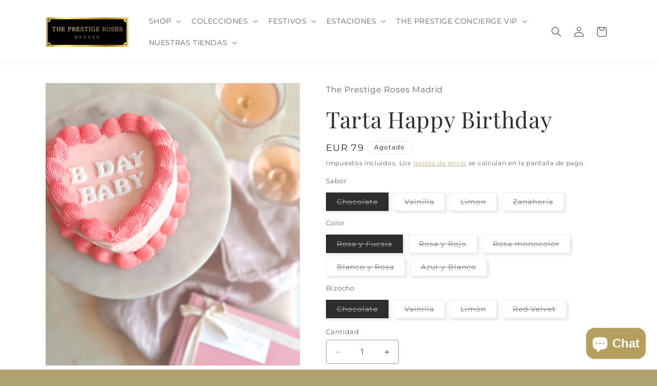

--- FILE ---
content_type: text/html; charset=utf-8
request_url: https://www.theprestigerosesmadrid.es/products/tarta-happy-birthday
body_size: 63843
content:
<!doctype html>
<html class="js" lang="es">   
 <head>
<!-- Google Tag Manager -->
<script>(function(w,d,s,l,i){w[l]=w[l]||[];w[l].push({'gtm.start':
new Date().getTime(),event:'gtm.js'});var f=d.getElementsByTagName(s)[0],
j=d.createElement(s),dl=l!='dataLayer'?'&l='+l:'';j.async=true;j.src=
'https://www.googletagmanager.com/gtm.js?id='+i+dl;f.parentNode.insertBefore(j,f);
})(window,document,'script','dataLayer','GTM-NNQ6QSV');</script>
<!-- End Google Tag Manager -->
  
    <meta charset="utf-8">
    <meta http-equiv="X-UA-Compatible" content="IE=edge">
    <meta name="viewport" content="width=device-width,initial-scale=1">
    <meta name="theme-color" content=""><link rel="icon" type="image/png" href="//www.theprestigerosesmadrid.es/cdn/shop/files/logo.jpg?crop=center&height=32&v=1613153651&width=32"><link rel="preconnect" href="https://fonts.shopifycdn.com" crossorigin>


    

<meta property="og:site_name" content="The Prestige Roses">
<meta property="og:url" content="https://www.theprestigerosesmadrid.es/products/tarta-happy-birthday">
<meta property="og:title" content="Tartas artesanales a domicilio en Madrid para San Valentín- The Prestige Roses">
<meta property="og:type" content="product">
<meta property="og:description" content="Añade Tartas artesanales para San Valentín a tu pedido. En The Prestige Roses tenemos los regalos más originales. Haz tu pedido de una tarta artesanal y recibe tu regalo desan Valentín a Domicilio en Madrid."><meta property="og:image" content="http://www.theprestigerosesmadrid.es/cdn/shop/files/IMG-2795.webp?v=1696262439">
  <meta property="og:image:secure_url" content="https://www.theprestigerosesmadrid.es/cdn/shop/files/IMG-2795.webp?v=1696262439">
  <meta property="og:image:width" content="1000">
  <meta property="og:image:height" content="1474"><meta property="og:price:amount" content="79">
  <meta property="og:price:currency" content="EUR"><meta name="twitter:site" content="@https://x.com/prestige_roses"><meta name="twitter:card" content="summary_large_image">
<meta name="twitter:title" content="Tartas artesanales a domicilio en Madrid para San Valentín- The Prestige Roses">
<meta name="twitter:description" content="Añade Tartas artesanales para San Valentín a tu pedido. En The Prestige Roses tenemos los regalos más originales. Haz tu pedido de una tarta artesanal y recibe tu regalo desan Valentín a Domicilio en Madrid.">


    <script src="//www.theprestigerosesmadrid.es/cdn/shop/t/18/assets/constants.js?v=132983761750457495441734198884" defer="defer"></script>
    <script src="//www.theprestigerosesmadrid.es/cdn/shop/t/18/assets/pubsub.js?v=158357773527763999511734198886" defer="defer"></script>
    <script src="//www.theprestigerosesmadrid.es/cdn/shop/t/18/assets/global.js?v=152862011079830610291734198884" defer="defer"></script>
    <script src="//www.theprestigerosesmadrid.es/cdn/shop/t/18/assets/details-disclosure.js?v=13653116266235556501734198884" defer="defer"></script>
    <script src="//www.theprestigerosesmadrid.es/cdn/shop/t/18/assets/details-modal.js?v=25581673532751508451734198884" defer="defer"></script>
    <script src="//www.theprestigerosesmadrid.es/cdn/shop/t/18/assets/search-form.js?v=133129549252120666541734198886" defer="defer"></script><script src="//www.theprestigerosesmadrid.es/cdn/shop/t/18/assets/animations.js?v=88693664871331136111734198884" defer="defer"></script><script>window.performance && window.performance.mark && window.performance.mark('shopify.content_for_header.start');</script><meta name="google-site-verification" content="PNN_BTZgjsSe17prRz5ghwsBPchB2ciEbMftMbOVNvY">
<meta name="facebook-domain-verification" content="etj7h4ffgcnola0cv1c6qjtmiwydfa">
<meta name="facebook-domain-verification" content="2swtxfolsezcmhmsjandweenv8r1nu">
<meta id="shopify-digital-wallet" name="shopify-digital-wallet" content="/15917349/digital_wallets/dialog">
<link rel="alternate" type="application/json+oembed" href="https://www.theprestigerosesmadrid.es/products/tarta-happy-birthday.oembed">
<script async="async" src="/checkouts/internal/preloads.js?locale=es-ES"></script>
<script id="shopify-features" type="application/json">{"accessToken":"5d8ae641bc09f3c6b520a46a3438bdb4","betas":["rich-media-storefront-analytics"],"domain":"www.theprestigerosesmadrid.es","predictiveSearch":true,"shopId":15917349,"locale":"es"}</script>
<script>var Shopify = Shopify || {};
Shopify.shop = "theprestigerosesmadrid.myshopify.com";
Shopify.locale = "es";
Shopify.currency = {"active":"EUR","rate":"1.0"};
Shopify.country = "ES";
Shopify.theme = {"name":"Dawn","id":175547908431,"schema_name":"Dawn","schema_version":"15.2.0","theme_store_id":887,"role":"main"};
Shopify.theme.handle = "null";
Shopify.theme.style = {"id":null,"handle":null};
Shopify.cdnHost = "www.theprestigerosesmadrid.es/cdn";
Shopify.routes = Shopify.routes || {};
Shopify.routes.root = "/";</script>
<script type="module">!function(o){(o.Shopify=o.Shopify||{}).modules=!0}(window);</script>
<script>!function(o){function n(){var o=[];function n(){o.push(Array.prototype.slice.apply(arguments))}return n.q=o,n}var t=o.Shopify=o.Shopify||{};t.loadFeatures=n(),t.autoloadFeatures=n()}(window);</script>
<script id="shop-js-analytics" type="application/json">{"pageType":"product"}</script>
<script defer="defer" async type="module" src="//www.theprestigerosesmadrid.es/cdn/shopifycloud/shop-js/modules/v2/client.init-shop-cart-sync_2Gr3Q33f.es.esm.js"></script>
<script defer="defer" async type="module" src="//www.theprestigerosesmadrid.es/cdn/shopifycloud/shop-js/modules/v2/chunk.common_noJfOIa7.esm.js"></script>
<script defer="defer" async type="module" src="//www.theprestigerosesmadrid.es/cdn/shopifycloud/shop-js/modules/v2/chunk.modal_Deo2FJQo.esm.js"></script>
<script type="module">
  await import("//www.theprestigerosesmadrid.es/cdn/shopifycloud/shop-js/modules/v2/client.init-shop-cart-sync_2Gr3Q33f.es.esm.js");
await import("//www.theprestigerosesmadrid.es/cdn/shopifycloud/shop-js/modules/v2/chunk.common_noJfOIa7.esm.js");
await import("//www.theprestigerosesmadrid.es/cdn/shopifycloud/shop-js/modules/v2/chunk.modal_Deo2FJQo.esm.js");

  window.Shopify.SignInWithShop?.initShopCartSync?.({"fedCMEnabled":true,"windoidEnabled":true});

</script>
<script>(function() {
  var isLoaded = false;
  function asyncLoad() {
    if (isLoaded) return;
    isLoaded = true;
    var urls = ["https:\/\/omnisnippet1.com\/platforms\/shopify.js?source=scriptTag\u0026v=2025-10-28T22\u0026shop=theprestigerosesmadrid.myshopify.com","https:\/\/cdn.shopify.com\/s\/files\/1\/1591\/7349\/t\/18\/assets\/yoast-active-script.js?v=1764877769\u0026shop=theprestigerosesmadrid.myshopify.com"];
    for (var i = 0; i < urls.length; i++) {
      var s = document.createElement('script');
      s.type = 'text/javascript';
      s.async = true;
      s.src = urls[i];
      var x = document.getElementsByTagName('script')[0];
      x.parentNode.insertBefore(s, x);
    }
  };
  if(window.attachEvent) {
    window.attachEvent('onload', asyncLoad);
  } else {
    window.addEventListener('load', asyncLoad, false);
  }
})();</script>
<script id="__st">var __st={"a":15917349,"offset":3600,"reqid":"0a39161a-91c4-4a02-8ba3-445851170db4-1769258877","pageurl":"www.theprestigerosesmadrid.es\/products\/tarta-happy-birthday","u":"ec3c9e9a4004","p":"product","rtyp":"product","rid":8713575334223};</script>
<script>window.ShopifyPaypalV4VisibilityTracking = true;</script>
<script id="captcha-bootstrap">!function(){'use strict';const t='contact',e='account',n='new_comment',o=[[t,t],['blogs',n],['comments',n],[t,'customer']],c=[[e,'customer_login'],[e,'guest_login'],[e,'recover_customer_password'],[e,'create_customer']],r=t=>t.map((([t,e])=>`form[action*='/${t}']:not([data-nocaptcha='true']) input[name='form_type'][value='${e}']`)).join(','),a=t=>()=>t?[...document.querySelectorAll(t)].map((t=>t.form)):[];function s(){const t=[...o],e=r(t);return a(e)}const i='password',u='form_key',d=['recaptcha-v3-token','g-recaptcha-response','h-captcha-response',i],f=()=>{try{return window.sessionStorage}catch{return}},m='__shopify_v',_=t=>t.elements[u];function p(t,e,n=!1){try{const o=window.sessionStorage,c=JSON.parse(o.getItem(e)),{data:r}=function(t){const{data:e,action:n}=t;return t[m]||n?{data:e,action:n}:{data:t,action:n}}(c);for(const[e,n]of Object.entries(r))t.elements[e]&&(t.elements[e].value=n);n&&o.removeItem(e)}catch(o){console.error('form repopulation failed',{error:o})}}const l='form_type',E='cptcha';function T(t){t.dataset[E]=!0}const w=window,h=w.document,L='Shopify',v='ce_forms',y='captcha';let A=!1;((t,e)=>{const n=(g='f06e6c50-85a8-45c8-87d0-21a2b65856fe',I='https://cdn.shopify.com/shopifycloud/storefront-forms-hcaptcha/ce_storefront_forms_captcha_hcaptcha.v1.5.2.iife.js',D={infoText:'Protegido por hCaptcha',privacyText:'Privacidad',termsText:'Términos'},(t,e,n)=>{const o=w[L][v],c=o.bindForm;if(c)return c(t,g,e,D).then(n);var r;o.q.push([[t,g,e,D],n]),r=I,A||(h.body.append(Object.assign(h.createElement('script'),{id:'captcha-provider',async:!0,src:r})),A=!0)});var g,I,D;w[L]=w[L]||{},w[L][v]=w[L][v]||{},w[L][v].q=[],w[L][y]=w[L][y]||{},w[L][y].protect=function(t,e){n(t,void 0,e),T(t)},Object.freeze(w[L][y]),function(t,e,n,w,h,L){const[v,y,A,g]=function(t,e,n){const i=e?o:[],u=t?c:[],d=[...i,...u],f=r(d),m=r(i),_=r(d.filter((([t,e])=>n.includes(e))));return[a(f),a(m),a(_),s()]}(w,h,L),I=t=>{const e=t.target;return e instanceof HTMLFormElement?e:e&&e.form},D=t=>v().includes(t);t.addEventListener('submit',(t=>{const e=I(t);if(!e)return;const n=D(e)&&!e.dataset.hcaptchaBound&&!e.dataset.recaptchaBound,o=_(e),c=g().includes(e)&&(!o||!o.value);(n||c)&&t.preventDefault(),c&&!n&&(function(t){try{if(!f())return;!function(t){const e=f();if(!e)return;const n=_(t);if(!n)return;const o=n.value;o&&e.removeItem(o)}(t);const e=Array.from(Array(32),(()=>Math.random().toString(36)[2])).join('');!function(t,e){_(t)||t.append(Object.assign(document.createElement('input'),{type:'hidden',name:u})),t.elements[u].value=e}(t,e),function(t,e){const n=f();if(!n)return;const o=[...t.querySelectorAll(`input[type='${i}']`)].map((({name:t})=>t)),c=[...d,...o],r={};for(const[a,s]of new FormData(t).entries())c.includes(a)||(r[a]=s);n.setItem(e,JSON.stringify({[m]:1,action:t.action,data:r}))}(t,e)}catch(e){console.error('failed to persist form',e)}}(e),e.submit())}));const S=(t,e)=>{t&&!t.dataset[E]&&(n(t,e.some((e=>e===t))),T(t))};for(const o of['focusin','change'])t.addEventListener(o,(t=>{const e=I(t);D(e)&&S(e,y())}));const B=e.get('form_key'),M=e.get(l),P=B&&M;t.addEventListener('DOMContentLoaded',(()=>{const t=y();if(P)for(const e of t)e.elements[l].value===M&&p(e,B);[...new Set([...A(),...v().filter((t=>'true'===t.dataset.shopifyCaptcha))])].forEach((e=>S(e,t)))}))}(h,new URLSearchParams(w.location.search),n,t,e,['guest_login'])})(!0,!0)}();</script>
<script integrity="sha256-4kQ18oKyAcykRKYeNunJcIwy7WH5gtpwJnB7kiuLZ1E=" data-source-attribution="shopify.loadfeatures" defer="defer" src="//www.theprestigerosesmadrid.es/cdn/shopifycloud/storefront/assets/storefront/load_feature-a0a9edcb.js" crossorigin="anonymous"></script>
<script data-source-attribution="shopify.dynamic_checkout.dynamic.init">var Shopify=Shopify||{};Shopify.PaymentButton=Shopify.PaymentButton||{isStorefrontPortableWallets:!0,init:function(){window.Shopify.PaymentButton.init=function(){};var t=document.createElement("script");t.src="https://www.theprestigerosesmadrid.es/cdn/shopifycloud/portable-wallets/latest/portable-wallets.es.js",t.type="module",document.head.appendChild(t)}};
</script>
<script data-source-attribution="shopify.dynamic_checkout.buyer_consent">
  function portableWalletsHideBuyerConsent(e){var t=document.getElementById("shopify-buyer-consent"),n=document.getElementById("shopify-subscription-policy-button");t&&n&&(t.classList.add("hidden"),t.setAttribute("aria-hidden","true"),n.removeEventListener("click",e))}function portableWalletsShowBuyerConsent(e){var t=document.getElementById("shopify-buyer-consent"),n=document.getElementById("shopify-subscription-policy-button");t&&n&&(t.classList.remove("hidden"),t.removeAttribute("aria-hidden"),n.addEventListener("click",e))}window.Shopify?.PaymentButton&&(window.Shopify.PaymentButton.hideBuyerConsent=portableWalletsHideBuyerConsent,window.Shopify.PaymentButton.showBuyerConsent=portableWalletsShowBuyerConsent);
</script>
<script>
  function portableWalletsCleanup(e){e&&e.src&&console.error("Failed to load portable wallets script "+e.src);var t=document.querySelectorAll("shopify-accelerated-checkout .shopify-payment-button__skeleton, shopify-accelerated-checkout-cart .wallet-cart-button__skeleton"),e=document.getElementById("shopify-buyer-consent");for(let e=0;e<t.length;e++)t[e].remove();e&&e.remove()}function portableWalletsNotLoadedAsModule(e){e instanceof ErrorEvent&&"string"==typeof e.message&&e.message.includes("import.meta")&&"string"==typeof e.filename&&e.filename.includes("portable-wallets")&&(window.removeEventListener("error",portableWalletsNotLoadedAsModule),window.Shopify.PaymentButton.failedToLoad=e,"loading"===document.readyState?document.addEventListener("DOMContentLoaded",window.Shopify.PaymentButton.init):window.Shopify.PaymentButton.init())}window.addEventListener("error",portableWalletsNotLoadedAsModule);
</script>

<script type="module" src="https://www.theprestigerosesmadrid.es/cdn/shopifycloud/portable-wallets/latest/portable-wallets.es.js" onError="portableWalletsCleanup(this)" crossorigin="anonymous"></script>
<script nomodule>
  document.addEventListener("DOMContentLoaded", portableWalletsCleanup);
</script>

<script id='scb4127' type='text/javascript' async='' src='https://www.theprestigerosesmadrid.es/cdn/shopifycloud/privacy-banner/storefront-banner.js'></script><link id="shopify-accelerated-checkout-styles" rel="stylesheet" media="screen" href="https://www.theprestigerosesmadrid.es/cdn/shopifycloud/portable-wallets/latest/accelerated-checkout-backwards-compat.css" crossorigin="anonymous">
<style id="shopify-accelerated-checkout-cart">
        #shopify-buyer-consent {
  margin-top: 1em;
  display: inline-block;
  width: 100%;
}

#shopify-buyer-consent.hidden {
  display: none;
}

#shopify-subscription-policy-button {
  background: none;
  border: none;
  padding: 0;
  text-decoration: underline;
  font-size: inherit;
  cursor: pointer;
}

#shopify-subscription-policy-button::before {
  box-shadow: none;
}

      </style>
<script id="sections-script" data-sections="header" defer="defer" src="//www.theprestigerosesmadrid.es/cdn/shop/t/18/compiled_assets/scripts.js?v=7038"></script>
<script>window.performance && window.performance.mark && window.performance.mark('shopify.content_for_header.end');</script>


    <style data-shopify>
      @font-face {
  font-family: Montserrat;
  font-weight: 400;
  font-style: normal;
  font-display: swap;
  src: url("//www.theprestigerosesmadrid.es/cdn/fonts/montserrat/montserrat_n4.81949fa0ac9fd2021e16436151e8eaa539321637.woff2") format("woff2"),
       url("//www.theprestigerosesmadrid.es/cdn/fonts/montserrat/montserrat_n4.a6c632ca7b62da89c3594789ba828388aac693fe.woff") format("woff");
}

      @font-face {
  font-family: Montserrat;
  font-weight: 700;
  font-style: normal;
  font-display: swap;
  src: url("//www.theprestigerosesmadrid.es/cdn/fonts/montserrat/montserrat_n7.3c434e22befd5c18a6b4afadb1e3d77c128c7939.woff2") format("woff2"),
       url("//www.theprestigerosesmadrid.es/cdn/fonts/montserrat/montserrat_n7.5d9fa6e2cae713c8fb539a9876489d86207fe957.woff") format("woff");
}

      @font-face {
  font-family: Montserrat;
  font-weight: 400;
  font-style: italic;
  font-display: swap;
  src: url("//www.theprestigerosesmadrid.es/cdn/fonts/montserrat/montserrat_i4.5a4ea298b4789e064f62a29aafc18d41f09ae59b.woff2") format("woff2"),
       url("//www.theprestigerosesmadrid.es/cdn/fonts/montserrat/montserrat_i4.072b5869c5e0ed5b9d2021e4c2af132e16681ad2.woff") format("woff");
}

      @font-face {
  font-family: Montserrat;
  font-weight: 700;
  font-style: italic;
  font-display: swap;
  src: url("//www.theprestigerosesmadrid.es/cdn/fonts/montserrat/montserrat_i7.a0d4a463df4f146567d871890ffb3c80408e7732.woff2") format("woff2"),
       url("//www.theprestigerosesmadrid.es/cdn/fonts/montserrat/montserrat_i7.f6ec9f2a0681acc6f8152c40921d2a4d2e1a2c78.woff") format("woff");
}

      @font-face {
  font-family: "Playfair Display";
  font-weight: 400;
  font-style: normal;
  font-display: swap;
  src: url("//www.theprestigerosesmadrid.es/cdn/fonts/playfair_display/playfairdisplay_n4.9980f3e16959dc89137cc1369bfc3ae98af1deb9.woff2") format("woff2"),
       url("//www.theprestigerosesmadrid.es/cdn/fonts/playfair_display/playfairdisplay_n4.c562b7c8e5637886a811d2a017f9e023166064ee.woff") format("woff");
}


      
        :root,
        .color-scheme-1 {
          --color-background: 176,161,113;
        
          --gradient-background: #b0a171;
        

        

        --color-foreground: 255,255,255;
        --color-background-contrast: 104,93,58;
        --color-shadow: 18,18,18;
        --color-button: 255,255,255;
        --color-button-text: 176,161,113;
        --color-secondary-button: 176,161,113;
        --color-secondary-button-text: 18,18,18;
        --color-link: 18,18,18;
        --color-badge-foreground: 255,255,255;
        --color-badge-background: 176,161,113;
        --color-badge-border: 255,255,255;
        --payment-terms-background-color: rgb(176 161 113);
      }
      
        
        .color-scheme-2 {
          --color-background: 243,243,243;
        
          --gradient-background: #f3f3f3;
        

        

        --color-foreground: 18,18,18;
        --color-background-contrast: 179,179,179;
        --color-shadow: 18,18,18;
        --color-button: 18,18,18;
        --color-button-text: 243,243,243;
        --color-secondary-button: 243,243,243;
        --color-secondary-button-text: 18,18,18;
        --color-link: 18,18,18;
        --color-badge-foreground: 18,18,18;
        --color-badge-background: 243,243,243;
        --color-badge-border: 18,18,18;
        --payment-terms-background-color: rgb(243 243 243);
      }
      
        
        .color-scheme-3 {
          --color-background: 36,40,51;
        
          --gradient-background: #242833;
        

        

        --color-foreground: 255,255,255;
        --color-background-contrast: 47,52,66;
        --color-shadow: 18,18,18;
        --color-button: 255,255,255;
        --color-button-text: 0,0,0;
        --color-secondary-button: 36,40,51;
        --color-secondary-button-text: 255,255,255;
        --color-link: 255,255,255;
        --color-badge-foreground: 255,255,255;
        --color-badge-background: 36,40,51;
        --color-badge-border: 255,255,255;
        --payment-terms-background-color: rgb(36 40 51);
      }
      
        
        .color-scheme-4 {
          --color-background: 18,18,18;
        
          --gradient-background: #121212;
        

        

        --color-foreground: 255,255,255;
        --color-background-contrast: 146,146,146;
        --color-shadow: 18,18,18;
        --color-button: 255,255,255;
        --color-button-text: 18,18,18;
        --color-secondary-button: 18,18,18;
        --color-secondary-button-text: 255,255,255;
        --color-link: 255,255,255;
        --color-badge-foreground: 255,255,255;
        --color-badge-background: 18,18,18;
        --color-badge-border: 255,255,255;
        --payment-terms-background-color: rgb(18 18 18);
      }
      
        
        .color-scheme-5 {
          --color-background: 51,79,180;
        
          --gradient-background: #334fb4;
        

        

        --color-foreground: 255,255,255;
        --color-background-contrast: 23,35,81;
        --color-shadow: 18,18,18;
        --color-button: 255,255,255;
        --color-button-text: 51,79,180;
        --color-secondary-button: 51,79,180;
        --color-secondary-button-text: 255,255,255;
        --color-link: 255,255,255;
        --color-badge-foreground: 255,255,255;
        --color-badge-background: 51,79,180;
        --color-badge-border: 255,255,255;
        --payment-terms-background-color: rgb(51 79 180);
      }
      
        
        .color-scheme-27f3b5be-066e-41f5-abd8-7b5ea7ad1c0b {
          --color-background: 255,255,255;
        
          --gradient-background: #ffffff;
        

        

        --color-foreground: 18,18,18;
        --color-background-contrast: 191,191,191;
        --color-shadow: 18,18,18;
        --color-button: 18,18,18;
        --color-button-text: 255,255,255;
        --color-secondary-button: 255,255,255;
        --color-secondary-button-text: 18,18,18;
        --color-link: 18,18,18;
        --color-badge-foreground: 18,18,18;
        --color-badge-background: 255,255,255;
        --color-badge-border: 18,18,18;
        --payment-terms-background-color: rgb(255 255 255);
      }
      
        
        .color-scheme-48cf1e36-d832-442d-95ec-ba648ee0255a {
          --color-background: 255,255,255;
        
          --gradient-background: #ffffff;
        

        

        --color-foreground: 18,18,18;
        --color-background-contrast: 191,191,191;
        --color-shadow: 18,18,18;
        --color-button: 18,18,18;
        --color-button-text: 255,255,255;
        --color-secondary-button: 255,255,255;
        --color-secondary-button-text: 18,18,18;
        --color-link: 18,18,18;
        --color-badge-foreground: 18,18,18;
        --color-badge-background: 255,255,255;
        --color-badge-border: 18,18,18;
        --payment-terms-background-color: rgb(255 255 255);
      }
      
        
        .color-scheme-52a58a57-bfe7-4994-93be-96313e9e991c {
          --color-background: 255,255,255;
        
          --gradient-background: #ffffff;
        

        

        --color-foreground: 18,18,18;
        --color-background-contrast: 191,191,191;
        --color-shadow: 18,18,18;
        --color-button: 18,18,18;
        --color-button-text: 255,255,255;
        --color-secondary-button: 255,255,255;
        --color-secondary-button-text: 18,18,18;
        --color-link: 18,18,18;
        --color-badge-foreground: 18,18,18;
        --color-badge-background: 255,255,255;
        --color-badge-border: 18,18,18;
        --payment-terms-background-color: rgb(255 255 255);
      }
      
        
        .color-scheme-ff99707a-7669-4665-af3a-7d5550b55d17 {
          --color-background: 255,255,255;
        
          --gradient-background: #ffffff;
        

        

        --color-foreground: 46,46,46;
        --color-background-contrast: 191,191,191;
        --color-shadow: 46,46,46;
        --color-button: 176,161,113;
        --color-button-text: 255,255,255;
        --color-secondary-button: 255,255,255;
        --color-secondary-button-text: 176,161,113;
        --color-link: 176,161,113;
        --color-badge-foreground: 46,46,46;
        --color-badge-background: 255,255,255;
        --color-badge-border: 46,46,46;
        --payment-terms-background-color: rgb(255 255 255);
      }
      
        
        .color-scheme-f732aa24-806b-40dd-be05-92bff4dc35d1 {
          --color-background: 255,255,255;
        
          --gradient-background: #ffffff;
        

        

        --color-foreground: 18,18,18;
        --color-background-contrast: 191,191,191;
        --color-shadow: 209,178,128;
        --color-button: 181,159,95;
        --color-button-text: 255,255,255;
        --color-secondary-button: 255,255,255;
        --color-secondary-button-text: 18,18,18;
        --color-link: 18,18,18;
        --color-badge-foreground: 18,18,18;
        --color-badge-background: 255,255,255;
        --color-badge-border: 18,18,18;
        --payment-terms-background-color: rgb(255 255 255);
      }
      
        
        .color-scheme-514c91fd-87a2-4abc-8c0b-f0f53a512400 {
          --color-background: 255,255,255;
        
          --gradient-background: #ffffff;
        

        

        --color-foreground: 18,18,18;
        --color-background-contrast: 191,191,191;
        --color-shadow: 18,18,18;
        --color-button: 18,18,18;
        --color-button-text: 255,255,255;
        --color-secondary-button: 255,255,255;
        --color-secondary-button-text: 18,18,18;
        --color-link: 18,18,18;
        --color-badge-foreground: 18,18,18;
        --color-badge-background: 255,255,255;
        --color-badge-border: 18,18,18;
        --payment-terms-background-color: rgb(255 255 255);
      }
      
        
        .color-scheme-4c3e9055-727b-4b04-9b34-b669fc1a93fc {
          --color-background: 255,255,255;
        
          --gradient-background: #ffffff;
        

        

        --color-foreground: 18,18,18;
        --color-background-contrast: 191,191,191;
        --color-shadow: 18,18,18;
        --color-button: 181,159,95;
        --color-button-text: 255,255,255;
        --color-secondary-button: 255,255,255;
        --color-secondary-button-text: 18,18,18;
        --color-link: 18,18,18;
        --color-badge-foreground: 18,18,18;
        --color-badge-background: 255,255,255;
        --color-badge-border: 18,18,18;
        --payment-terms-background-color: rgb(255 255 255);
      }
      
        
        .color-scheme-0d498bb8-5f67-49c7-b528-4f93199d1e2e {
          --color-background: 244,246,240;
        
          --gradient-background: #f4f6f0;
        

        

        --color-foreground: 18,18,18;
        --color-background-contrast: 186,198,160;
        --color-shadow: 18,18,18;
        --color-button: 18,18,18;
        --color-button-text: 255,255,255;
        --color-secondary-button: 244,246,240;
        --color-secondary-button-text: 18,18,18;
        --color-link: 18,18,18;
        --color-badge-foreground: 18,18,18;
        --color-badge-background: 244,246,240;
        --color-badge-border: 18,18,18;
        --payment-terms-background-color: rgb(244 246 240);
      }
      
        
        .color-scheme-51f30f99-cd1b-4243-b62f-56ed6845b5b7 {
          --color-background: 250,248,240;
        
          --gradient-background: #faf8f0;
        

        

        --color-foreground: 18,18,18;
        --color-background-contrast: 218,203,144;
        --color-shadow: 18,18,18;
        --color-button: 18,18,18;
        --color-button-text: 255,255,255;
        --color-secondary-button: 250,248,240;
        --color-secondary-button-text: 18,18,18;
        --color-link: 18,18,18;
        --color-badge-foreground: 18,18,18;
        --color-badge-background: 250,248,240;
        --color-badge-border: 18,18,18;
        --payment-terms-background-color: rgb(250 248 240);
      }
      
        
        .color-scheme-2b2b5e01-bee5-4e1d-926d-f0cf46ddaf7d {
          --color-background: 176,161,113;
        
          --gradient-background: #b0a171;
        

        

        --color-foreground: 255,255,255;
        --color-background-contrast: 104,93,58;
        --color-shadow: 18,18,18;
        --color-button: 255,255,255;
        --color-button-text: 176,161,113;
        --color-secondary-button: 176,161,113;
        --color-secondary-button-text: 18,18,18;
        --color-link: 18,18,18;
        --color-badge-foreground: 255,255,255;
        --color-badge-background: 176,161,113;
        --color-badge-border: 255,255,255;
        --payment-terms-background-color: rgb(176 161 113);
      }
      
        
        .color-scheme-5b01d7ea-a306-4f8c-a2c8-3de5a0a12713 {
          --color-background: 255,255,255;
        
          --gradient-background: #ffffff;
        

        

        --color-foreground: 18,18,18;
        --color-background-contrast: 191,191,191;
        --color-shadow: 18,18,18;
        --color-button: 128,0,32;
        --color-button-text: 181,159,95;
        --color-secondary-button: 255,255,255;
        --color-secondary-button-text: 18,18,18;
        --color-link: 18,18,18;
        --color-badge-foreground: 18,18,18;
        --color-badge-background: 255,255,255;
        --color-badge-border: 18,18,18;
        --payment-terms-background-color: rgb(255 255 255);
      }
      

      body, .color-scheme-1, .color-scheme-2, .color-scheme-3, .color-scheme-4, .color-scheme-5, .color-scheme-27f3b5be-066e-41f5-abd8-7b5ea7ad1c0b, .color-scheme-48cf1e36-d832-442d-95ec-ba648ee0255a, .color-scheme-52a58a57-bfe7-4994-93be-96313e9e991c, .color-scheme-ff99707a-7669-4665-af3a-7d5550b55d17, .color-scheme-f732aa24-806b-40dd-be05-92bff4dc35d1, .color-scheme-514c91fd-87a2-4abc-8c0b-f0f53a512400, .color-scheme-4c3e9055-727b-4b04-9b34-b669fc1a93fc, .color-scheme-0d498bb8-5f67-49c7-b528-4f93199d1e2e, .color-scheme-51f30f99-cd1b-4243-b62f-56ed6845b5b7, .color-scheme-2b2b5e01-bee5-4e1d-926d-f0cf46ddaf7d, .color-scheme-5b01d7ea-a306-4f8c-a2c8-3de5a0a12713 {
        color: rgba(var(--color-foreground), 0.75);
        background-color: rgb(var(--color-background));
      }

      :root {
        --font-body-family: Montserrat, sans-serif;
        --font-body-style: normal;
        --font-body-weight: 400;
        --font-body-weight-bold: 700;

        --font-heading-family: "Playfair Display", serif;
        --font-heading-style: normal;
        --font-heading-weight: 400;

        --font-body-scale: 1.0;
        --font-heading-scale: 1.1;

        --media-padding: px;
        --media-border-opacity: 0.05;
        --media-border-width: 1px;
        --media-radius: 0px;
        --media-shadow-opacity: 0.0;
        --media-shadow-horizontal-offset: 0px;
        --media-shadow-vertical-offset: 4px;
        --media-shadow-blur-radius: 5px;
        --media-shadow-visible: 0;

        --page-width: 120rem;
        --page-width-margin: 0rem;

        --product-card-image-padding: 0.0rem;
        --product-card-corner-radius: 0.4rem;
        --product-card-text-alignment: left;
        --product-card-border-width: 0.1rem;
        --product-card-border-opacity: 0.1;
        --product-card-shadow-opacity: 0.1;
        --product-card-shadow-visible: 1;
        --product-card-shadow-horizontal-offset: 0.0rem;
        --product-card-shadow-vertical-offset: 0.4rem;
        --product-card-shadow-blur-radius: 0.5rem;

        --collection-card-image-padding: 0.0rem;
        --collection-card-corner-radius: 0.4rem;
        --collection-card-text-alignment: left;
        --collection-card-border-width: 0.1rem;
        --collection-card-border-opacity: 0.1;
        --collection-card-shadow-opacity: 0.1;
        --collection-card-shadow-visible: 1;
        --collection-card-shadow-horizontal-offset: 0.0rem;
        --collection-card-shadow-vertical-offset: 0.4rem;
        --collection-card-shadow-blur-radius: 0.5rem;

        --blog-card-image-padding: 0.0rem;
        --blog-card-corner-radius: 0.4rem;
        --blog-card-text-alignment: left;
        --blog-card-border-width: 0.1rem;
        --blog-card-border-opacity: 0.1;
        --blog-card-shadow-opacity: 0.1;
        --blog-card-shadow-visible: 1;
        --blog-card-shadow-horizontal-offset: 0.0rem;
        --blog-card-shadow-vertical-offset: 0.4rem;
        --blog-card-shadow-blur-radius: 0.5rem;

        --badge-corner-radius: 4.0rem;

        --popup-border-width: 1px;
        --popup-border-opacity: 0.1;
        --popup-corner-radius: 0px;
        --popup-shadow-opacity: 0.05;
        --popup-shadow-horizontal-offset: 0px;
        --popup-shadow-vertical-offset: 4px;
        --popup-shadow-blur-radius: 5px;

        --drawer-border-width: 1px;
        --drawer-border-opacity: 0.1;
        --drawer-shadow-opacity: 0.0;
        --drawer-shadow-horizontal-offset: 0px;
        --drawer-shadow-vertical-offset: 4px;
        --drawer-shadow-blur-radius: 5px;

        --spacing-sections-desktop: 20px;
        --spacing-sections-mobile: 20px;

        --grid-desktop-vertical-spacing: 8px;
        --grid-desktop-horizontal-spacing: 4px;
        --grid-mobile-vertical-spacing: 4px;
        --grid-mobile-horizontal-spacing: 2px;

        --text-boxes-border-opacity: 0.1;
        --text-boxes-border-width: 0px;
        --text-boxes-radius: 6px;
        --text-boxes-shadow-opacity: 0.05;
        --text-boxes-shadow-visible: 1;
        --text-boxes-shadow-horizontal-offset: 0px;
        --text-boxes-shadow-vertical-offset: 4px;
        --text-boxes-shadow-blur-radius: 5px;

        --buttons-radius: 0px;
        --buttons-radius-outset: 0px;
        --buttons-border-width: 1px;
        --buttons-border-opacity: 1.0;
        --buttons-shadow-opacity: 0.1;
        --buttons-shadow-visible: 1;
        --buttons-shadow-horizontal-offset: 4px;
        --buttons-shadow-vertical-offset: 4px;
        --buttons-shadow-blur-radius: 5px;
        --buttons-border-offset: 0.3px;

        --inputs-radius: 4px;
        --inputs-border-width: 1px;
        --inputs-border-opacity: 0.5;
        --inputs-shadow-opacity: 0.0;
        --inputs-shadow-horizontal-offset: 0px;
        --inputs-margin-offset: 0px;
        --inputs-shadow-vertical-offset: 4px;
        --inputs-shadow-blur-radius: 5px;
        --inputs-radius-outset: 5px;

        --variant-pills-radius: 0px;
        --variant-pills-border-width: 1px;
        --variant-pills-border-opacity: 1.0;
        --variant-pills-shadow-opacity: 0.1;
        --variant-pills-shadow-horizontal-offset: 4px;
        --variant-pills-shadow-vertical-offset: 4px;
        --variant-pills-shadow-blur-radius: 5px;
      }

      *,
      *::before,
      *::after {
        box-sizing: inherit;
      }

      html {
        box-sizing: border-box;
        font-size: calc(var(--font-body-scale) * 62.5%);
        height: 100%;
      }

      body {
        display: grid;
        grid-template-rows: auto auto 1fr auto;
        grid-template-columns: 100%;
        min-height: 100%;
        margin: 0;
        font-size: 1.5rem;
        letter-spacing: 0.06rem;
        line-height: calc(1 + 0.8 / var(--font-body-scale));
        font-family: var(--font-body-family);
        font-style: var(--font-body-style);
        font-weight: var(--font-body-weight);
      }

      @media screen and (min-width: 750px) {
        body {
          font-size: 1.6rem;
        }
      }
    </style>

    <link href="//www.theprestigerosesmadrid.es/cdn/shop/t/18/assets/base.css?v=159841507637079171801734198884" rel="stylesheet" type="text/css" media="all" />
    <link rel="stylesheet" href="//www.theprestigerosesmadrid.es/cdn/shop/t/18/assets/component-cart-items.css?v=123238115697927560811734198884" media="print" onload="this.media='all'">
      <link rel="preload" as="font" href="//www.theprestigerosesmadrid.es/cdn/fonts/montserrat/montserrat_n4.81949fa0ac9fd2021e16436151e8eaa539321637.woff2" type="font/woff2" crossorigin>
      

      <link rel="preload" as="font" href="//www.theprestigerosesmadrid.es/cdn/fonts/playfair_display/playfairdisplay_n4.9980f3e16959dc89137cc1369bfc3ae98af1deb9.woff2" type="font/woff2" crossorigin>
      
<link href="//www.theprestigerosesmadrid.es/cdn/shop/t/18/assets/component-localization-form.css?v=170315343355214948141734198884" rel="stylesheet" type="text/css" media="all" />
      <script src="//www.theprestigerosesmadrid.es/cdn/shop/t/18/assets/localization-form.js?v=144176611646395275351734198885" defer="defer"></script><link
        rel="stylesheet"
        href="//www.theprestigerosesmadrid.es/cdn/shop/t/18/assets/component-predictive-search.css?v=118923337488134913561734198884"
        media="print"
        onload="this.media='all'"
      ><script>
      if (Shopify.designMode) {
        document.documentElement.classList.add('shopify-design-mode');
      }
    </script>

<meta name="google-site-verification" content="2QkOmKJHE8IJJQiRILt2chT26Ia8CqweVSY7qQ4ofaE" /><!-- Google tag (gtag.js) -->
<script async src="https://www.googletagmanager.com/gtag/js?id=G-MB3BPVKZLW"></script>
<script>
  window.dataLayer = window.dataLayer || [];
  function gtag(){dataLayer.push(arguments);}
  gtag('js', new Date());

  gtag('config', 'G-MB3BPVKZLW');
</script>
  
  
  <!-- Disable Shopify Best-Sellers Sales Shield code start -->
  
        
        <style>
          option[value="best-selling"] {
            display: none !important;
          }
        </style>

        <script>
          (function() {
            // Configuration for redirecting sorting options
            const sortRedirectMap = {
              'best-selling': 'manual'
            };
            
            // Get default sort and current URL
            const defaultSortBy = "";
            const currentUrl = window.location.href;
            
            // Handle default sort redirection
            if (sortRedirectMap[defaultSortBy] && currentUrl.indexOf("sort_by") === -1) {
              const separator = currentUrl.includes("?") ? "&" : "?";
              const redirectUrl = `${currentUrl}${separator}sort_by=${sortRedirectMap[defaultSortBy]}`;
              window.location.href = redirectUrl;
            }
            
            // Redirect away from best-selling sort
            if (currentUrl.includes("sort_by=best-selling")) {
              window.location.href = "/collections/all";
            }
            
            // Continuously remove best-selling option from dropdowns
            const checkAndRemoveInterval = setInterval(() => {
              const bestSellingOption = document.querySelector('select option[value="best-selling"]');
              const noRelevantOptions = !document.querySelector('select option[value="created-descending"]') && 
                                        !document.querySelector('select option[value="created-ascending"]');
              
              if (noRelevantOptions && !bestSellingOption) {
                clearInterval(checkAndRemoveInterval);
              } else if (bestSellingOption) {
                bestSellingOption.remove();
              }
            }, 500);
          })();
        </script>
        
  <!-- Disable Shopify Best-Sellers Sales Shield code End -->
  <!-- BEGIN app block: shopify://apps/yoast-seo/blocks/metatags/7c777011-bc88-4743-a24e-64336e1e5b46 -->
<!-- This site is optimized with Yoast SEO for Shopify -->
<title>Tartas artesanales a domicilio en Madrid para San Valentín- The Prestige Roses</title>
<meta name="description" content="Añade Tartas artesanales para San Valentín a tu pedido. En The Prestige Roses tenemos los regalos más originales. Haz tu pedido de una tarta artesanal y recibe tu regalo desan Valentín a Domicilio en Madrid." />
<link rel="canonical" href="https://www.theprestigerosesmadrid.es/products/tarta-happy-birthday" />
<meta name="robots" content="index, follow, max-image-preview:large, max-snippet:-1, max-video-preview:-1" />
<meta property="og:site_name" content="The Prestige Roses" />
<meta property="og:url" content="https://www.theprestigerosesmadrid.es/products/tarta-happy-birthday" />
<meta property="og:locale" content="es_ES" />
<meta property="og:type" content="product" />
<meta property="og:title" content="Tartas artesanales a domicilio en Madrid para San Valentín- The Prestige Roses" />
<meta property="og:description" content="Añade Tartas artesanales para San Valentín a tu pedido. En The Prestige Roses tenemos los regalos más originales. Haz tu pedido de una tarta artesanal y recibe tu regalo desan Valentín a Domicilio en Madrid." />
<meta property="og:image" content="https://www.theprestigerosesmadrid.es/cdn/shop/files/IMG-2795.webp?v=1696262439" />
<meta property="og:image:height" content="1474" />
<meta property="og:image:width" content="1000" />
<meta property="og:availability" content="outofstock" />
<meta property="product:availability" content="out of stock" />
<meta property="product:condition" content="new" />
<meta property="product:price:amount" content="79.0" />
<meta property="product:price:currency" content="EUR" />
<meta name="twitter:site" content="@prestige_roses?s=21" />
<meta name="twitter:card" content="summary_large_image" />
<script type="application/ld+json" id="yoast-schema-graph">
{
  "@context": "https://schema.org",
  "@graph": [
    {
      "@type": "Organization",
      "@id": "https://www.theprestigerosesmadrid.es/#/schema/organization/1",
      "url": "https://www.theprestigerosesmadrid.es",
      "name": "The Prestige Roses",
      "logo": {
        "@id": "https://www.theprestigerosesmadrid.es/#/schema/ImageObject/71825048666447"
      },
      "image": [
        {
          "@id": "https://www.theprestigerosesmadrid.es/#/schema/ImageObject/71825048666447"
        }
      ],
      "hasMerchantReturnPolicy": {
        "@type": "MerchantReturnPolicy",
        "merchantReturnLink": "https://www.theprestigerosesmadrid.es/policies/refund-policy"
      },
      "sameAs": ["https:\/\/www.instagram.com\/theprestigerosesespana?igsh=YmUzcmZmY2FmM2Rz\u0026utm_source=qr","https:\/\/youtube.com\/@theprestigerosesespana?si=KK_y37q9GSGZSDL8","https:\/\/www.tiktok.com\/@theprestigerosesespana?_r=1\u0026_t=ZN-91wuOT1fJhu","https:\/\/pin.it\/51wRiXQ66","https:\/\/www.facebook.com\/share\/1D1x2RN1f9\/?mibextid=wwXIfr","https:\/\/x.com\/prestige_roses?s=21"]
    },
    {
      "@type": "ImageObject",
      "@id": "https://www.theprestigerosesmadrid.es/#/schema/ImageObject/71825048666447",
      "width": 960,
      "height": 340,
      "url": "https:\/\/www.theprestigerosesmadrid.es\/cdn\/shop\/files\/IMG_0195_28860145-f3bb-4e2a-b748-41592c7c9a64.jpg?v=1764877453",
      "contentUrl": "https:\/\/www.theprestigerosesmadrid.es\/cdn\/shop\/files\/IMG_0195_28860145-f3bb-4e2a-b748-41592c7c9a64.jpg?v=1764877453"
    },
    {
      "@type": "WebSite",
      "@id": "https://www.theprestigerosesmadrid.es/#/schema/website/1",
      "url": "https://www.theprestigerosesmadrid.es",
      "name": "Floristería Madrid - Rosas y Flores Madrid a Domicilio",
      "potentialAction": {
        "@type": "SearchAction",
        "target": "https://www.theprestigerosesmadrid.es/search?q={search_term_string}",
        "query-input": "required name=search_term_string"
      },
      "publisher": {
        "@id": "https://www.theprestigerosesmadrid.es/#/schema/organization/1"
      },
      "inLanguage": "es"
    },
    {
      "@type": "ItemPage",
      "@id": "https:\/\/www.theprestigerosesmadrid.es\/products\/tarta-happy-birthday",
      "name": "Tartas artesanales a domicilio en Madrid para San Valentín- The Prestige Roses",
      "description": "Añade Tartas artesanales para San Valentín a tu pedido. En The Prestige Roses tenemos los regalos más originales. Haz tu pedido de una tarta artesanal y recibe tu regalo desan Valentín a Domicilio en Madrid.",
      "datePublished": "2025-10-24T22:11:19+02:00",
      "breadcrumb": {
        "@id": "https:\/\/www.theprestigerosesmadrid.es\/products\/tarta-happy-birthday\/#\/schema\/breadcrumb"
      },
      "primaryImageOfPage": {
        "@id": "https://www.theprestigerosesmadrid.es/#/schema/ImageObject/44444794388815"
      },
      "image": [{
        "@id": "https://www.theprestigerosesmadrid.es/#/schema/ImageObject/44444794388815"
      }],
      "isPartOf": {
        "@id": "https://www.theprestigerosesmadrid.es/#/schema/website/1"
      },
      "url": "https:\/\/www.theprestigerosesmadrid.es\/products\/tarta-happy-birthday"
    },
    {
      "@type": "ImageObject",
      "@id": "https://www.theprestigerosesmadrid.es/#/schema/ImageObject/44444794388815",
      "width": 1000,
      "height": 1474,
      "url": "https:\/\/www.theprestigerosesmadrid.es\/cdn\/shop\/files\/IMG-2795.webp?v=1696262439",
      "contentUrl": "https:\/\/www.theprestigerosesmadrid.es\/cdn\/shop\/files\/IMG-2795.webp?v=1696262439"
    },
    {
      "@type": "ProductGroup",
      "@id": "https:\/\/www.theprestigerosesmadrid.es\/products\/tarta-happy-birthday\/#\/schema\/Product",
      "brand": [{
        "@type": "Brand",
        "name": "The Prestige Roses Madrid"
      }],
      "mainEntityOfPage": {
        "@id": "https:\/\/www.theprestigerosesmadrid.es\/products\/tarta-happy-birthday"
      },
      "name": "Tarta Happy Birthday",
      "description": "Añade Tartas artesanales para San Valentín a tu pedido. En The Prestige Roses tenemos los regalos más originales. Haz tu pedido de una tarta artesanal y recibe tu regalo desan Valentín a Domicilio en Madrid.",
      "image": [{
        "@id": "https://www.theprestigerosesmadrid.es/#/schema/ImageObject/44444794388815"
      }],
      "productGroupID": "8713575334223",
      "hasVariant": [
        {
          "@type": "Product",
          "@id": "https://www.theprestigerosesmadrid.es/#/schema/Product/47574544777551",
          "name": "Tarta Happy Birthday - Zanahoria \/ Azul y Blanco \/ Red Velvet",
          "image": [{
            "@id": "https://www.theprestigerosesmadrid.es/#/schema/ImageObject/44444794388815"
          }],
          "offers": {
            "@type": "Offer",
            "@id": "https://www.theprestigerosesmadrid.es/#/schema/Offer/47574544777551",
            "availability": "https://schema.org/OutOfStock",
            "category": "Alimentación, bebida y tabaco > Alimentos > Panadería > Barras de postres y pasteles > Pasteles",
            "priceSpecification": {
              "@type": "UnitPriceSpecification",
              "valueAddedTaxIncluded": true,
              "price": 79.0,
              "priceCurrency": "EUR"
            },
            "seller": {
              "@id": "https://www.theprestigerosesmadrid.es/#/schema/organization/1"
            },
            "url": "https:\/\/www.theprestigerosesmadrid.es\/products\/tarta-happy-birthday?variant=47574544777551",
            "checkoutPageURLTemplate": "https:\/\/www.theprestigerosesmadrid.es\/cart\/add?id=47574544777551\u0026quantity=1"
          }
        },
        {
          "@type": "Product",
          "@id": "https://www.theprestigerosesmadrid.es/#/schema/Product/47574544744783",
          "name": "Tarta Happy Birthday - Zanahoria \/ Azul y Blanco \/ Limón",
          "image": [{
            "@id": "https://www.theprestigerosesmadrid.es/#/schema/ImageObject/44444794388815"
          }],
          "offers": {
            "@type": "Offer",
            "@id": "https://www.theprestigerosesmadrid.es/#/schema/Offer/47574544744783",
            "availability": "https://schema.org/OutOfStock",
            "category": "Alimentación, bebida y tabaco > Alimentos > Panadería > Barras de postres y pasteles > Pasteles",
            "priceSpecification": {
              "@type": "UnitPriceSpecification",
              "valueAddedTaxIncluded": true,
              "price": 79.0,
              "priceCurrency": "EUR"
            },
            "seller": {
              "@id": "https://www.theprestigerosesmadrid.es/#/schema/organization/1"
            },
            "url": "https:\/\/www.theprestigerosesmadrid.es\/products\/tarta-happy-birthday?variant=47574544744783",
            "checkoutPageURLTemplate": "https:\/\/www.theprestigerosesmadrid.es\/cart\/add?id=47574544744783\u0026quantity=1"
          }
        },
        {
          "@type": "Product",
          "@id": "https://www.theprestigerosesmadrid.es/#/schema/Product/47574544712015",
          "name": "Tarta Happy Birthday - Zanahoria \/ Azul y Blanco \/ Vainilla",
          "image": [{
            "@id": "https://www.theprestigerosesmadrid.es/#/schema/ImageObject/44444794388815"
          }],
          "offers": {
            "@type": "Offer",
            "@id": "https://www.theprestigerosesmadrid.es/#/schema/Offer/47574544712015",
            "availability": "https://schema.org/OutOfStock",
            "category": "Alimentación, bebida y tabaco > Alimentos > Panadería > Barras de postres y pasteles > Pasteles",
            "priceSpecification": {
              "@type": "UnitPriceSpecification",
              "valueAddedTaxIncluded": true,
              "price": 79.0,
              "priceCurrency": "EUR"
            },
            "seller": {
              "@id": "https://www.theprestigerosesmadrid.es/#/schema/organization/1"
            },
            "url": "https:\/\/www.theprestigerosesmadrid.es\/products\/tarta-happy-birthday?variant=47574544712015",
            "checkoutPageURLTemplate": "https:\/\/www.theprestigerosesmadrid.es\/cart\/add?id=47574544712015\u0026quantity=1"
          }
        },
        {
          "@type": "Product",
          "@id": "https://www.theprestigerosesmadrid.es/#/schema/Product/47574544679247",
          "name": "Tarta Happy Birthday - Zanahoria \/ Azul y Blanco \/ Chocolate",
          "image": [{
            "@id": "https://www.theprestigerosesmadrid.es/#/schema/ImageObject/44444794388815"
          }],
          "offers": {
            "@type": "Offer",
            "@id": "https://www.theprestigerosesmadrid.es/#/schema/Offer/47574544679247",
            "availability": "https://schema.org/OutOfStock",
            "category": "Alimentación, bebida y tabaco > Alimentos > Panadería > Barras de postres y pasteles > Pasteles",
            "priceSpecification": {
              "@type": "UnitPriceSpecification",
              "valueAddedTaxIncluded": true,
              "price": 79.0,
              "priceCurrency": "EUR"
            },
            "seller": {
              "@id": "https://www.theprestigerosesmadrid.es/#/schema/organization/1"
            },
            "url": "https:\/\/www.theprestigerosesmadrid.es\/products\/tarta-happy-birthday?variant=47574544679247",
            "checkoutPageURLTemplate": "https:\/\/www.theprestigerosesmadrid.es\/cart\/add?id=47574544679247\u0026quantity=1"
          }
        },
        {
          "@type": "Product",
          "@id": "https://www.theprestigerosesmadrid.es/#/schema/Product/47574544646479",
          "name": "Tarta Happy Birthday - Zanahoria \/ Blanco y Rosa \/ Red Velvet",
          "image": [{
            "@id": "https://www.theprestigerosesmadrid.es/#/schema/ImageObject/44444794388815"
          }],
          "offers": {
            "@type": "Offer",
            "@id": "https://www.theprestigerosesmadrid.es/#/schema/Offer/47574544646479",
            "availability": "https://schema.org/OutOfStock",
            "category": "Alimentación, bebida y tabaco > Alimentos > Panadería > Barras de postres y pasteles > Pasteles",
            "priceSpecification": {
              "@type": "UnitPriceSpecification",
              "valueAddedTaxIncluded": true,
              "price": 79.0,
              "priceCurrency": "EUR"
            },
            "seller": {
              "@id": "https://www.theprestigerosesmadrid.es/#/schema/organization/1"
            },
            "url": "https:\/\/www.theprestigerosesmadrid.es\/products\/tarta-happy-birthday?variant=47574544646479",
            "checkoutPageURLTemplate": "https:\/\/www.theprestigerosesmadrid.es\/cart\/add?id=47574544646479\u0026quantity=1"
          }
        },
        {
          "@type": "Product",
          "@id": "https://www.theprestigerosesmadrid.es/#/schema/Product/47574544613711",
          "name": "Tarta Happy Birthday - Zanahoria \/ Blanco y Rosa \/ Limón",
          "image": [{
            "@id": "https://www.theprestigerosesmadrid.es/#/schema/ImageObject/44444794388815"
          }],
          "offers": {
            "@type": "Offer",
            "@id": "https://www.theprestigerosesmadrid.es/#/schema/Offer/47574544613711",
            "availability": "https://schema.org/OutOfStock",
            "category": "Alimentación, bebida y tabaco > Alimentos > Panadería > Barras de postres y pasteles > Pasteles",
            "priceSpecification": {
              "@type": "UnitPriceSpecification",
              "valueAddedTaxIncluded": true,
              "price": 79.0,
              "priceCurrency": "EUR"
            },
            "seller": {
              "@id": "https://www.theprestigerosesmadrid.es/#/schema/organization/1"
            },
            "url": "https:\/\/www.theprestigerosesmadrid.es\/products\/tarta-happy-birthday?variant=47574544613711",
            "checkoutPageURLTemplate": "https:\/\/www.theprestigerosesmadrid.es\/cart\/add?id=47574544613711\u0026quantity=1"
          }
        },
        {
          "@type": "Product",
          "@id": "https://www.theprestigerosesmadrid.es/#/schema/Product/47574544580943",
          "name": "Tarta Happy Birthday - Zanahoria \/ Blanco y Rosa \/ Vainilla",
          "image": [{
            "@id": "https://www.theprestigerosesmadrid.es/#/schema/ImageObject/44444794388815"
          }],
          "offers": {
            "@type": "Offer",
            "@id": "https://www.theprestigerosesmadrid.es/#/schema/Offer/47574544580943",
            "availability": "https://schema.org/OutOfStock",
            "category": "Alimentación, bebida y tabaco > Alimentos > Panadería > Barras de postres y pasteles > Pasteles",
            "priceSpecification": {
              "@type": "UnitPriceSpecification",
              "valueAddedTaxIncluded": true,
              "price": 79.0,
              "priceCurrency": "EUR"
            },
            "seller": {
              "@id": "https://www.theprestigerosesmadrid.es/#/schema/organization/1"
            },
            "url": "https:\/\/www.theprestigerosesmadrid.es\/products\/tarta-happy-birthday?variant=47574544580943",
            "checkoutPageURLTemplate": "https:\/\/www.theprestigerosesmadrid.es\/cart\/add?id=47574544580943\u0026quantity=1"
          }
        },
        {
          "@type": "Product",
          "@id": "https://www.theprestigerosesmadrid.es/#/schema/Product/47574544548175",
          "name": "Tarta Happy Birthday - Zanahoria \/ Blanco y Rosa \/ Chocolate",
          "image": [{
            "@id": "https://www.theprestigerosesmadrid.es/#/schema/ImageObject/44444794388815"
          }],
          "offers": {
            "@type": "Offer",
            "@id": "https://www.theprestigerosesmadrid.es/#/schema/Offer/47574544548175",
            "availability": "https://schema.org/OutOfStock",
            "category": "Alimentación, bebida y tabaco > Alimentos > Panadería > Barras de postres y pasteles > Pasteles",
            "priceSpecification": {
              "@type": "UnitPriceSpecification",
              "valueAddedTaxIncluded": true,
              "price": 79.0,
              "priceCurrency": "EUR"
            },
            "seller": {
              "@id": "https://www.theprestigerosesmadrid.es/#/schema/organization/1"
            },
            "url": "https:\/\/www.theprestigerosesmadrid.es\/products\/tarta-happy-birthday?variant=47574544548175",
            "checkoutPageURLTemplate": "https:\/\/www.theprestigerosesmadrid.es\/cart\/add?id=47574544548175\u0026quantity=1"
          }
        },
        {
          "@type": "Product",
          "@id": "https://www.theprestigerosesmadrid.es/#/schema/Product/47574544515407",
          "name": "Tarta Happy Birthday - Zanahoria \/ Rosa monocolor \/ Red Velvet",
          "image": [{
            "@id": "https://www.theprestigerosesmadrid.es/#/schema/ImageObject/44444794388815"
          }],
          "offers": {
            "@type": "Offer",
            "@id": "https://www.theprestigerosesmadrid.es/#/schema/Offer/47574544515407",
            "availability": "https://schema.org/OutOfStock",
            "category": "Alimentación, bebida y tabaco > Alimentos > Panadería > Barras de postres y pasteles > Pasteles",
            "priceSpecification": {
              "@type": "UnitPriceSpecification",
              "valueAddedTaxIncluded": true,
              "price": 79.0,
              "priceCurrency": "EUR"
            },
            "seller": {
              "@id": "https://www.theprestigerosesmadrid.es/#/schema/organization/1"
            },
            "url": "https:\/\/www.theprestigerosesmadrid.es\/products\/tarta-happy-birthday?variant=47574544515407",
            "checkoutPageURLTemplate": "https:\/\/www.theprestigerosesmadrid.es\/cart\/add?id=47574544515407\u0026quantity=1"
          }
        },
        {
          "@type": "Product",
          "@id": "https://www.theprestigerosesmadrid.es/#/schema/Product/47574544482639",
          "name": "Tarta Happy Birthday - Zanahoria \/ Rosa monocolor \/ Limón",
          "image": [{
            "@id": "https://www.theprestigerosesmadrid.es/#/schema/ImageObject/44444794388815"
          }],
          "offers": {
            "@type": "Offer",
            "@id": "https://www.theprestigerosesmadrid.es/#/schema/Offer/47574544482639",
            "availability": "https://schema.org/OutOfStock",
            "category": "Alimentación, bebida y tabaco > Alimentos > Panadería > Barras de postres y pasteles > Pasteles",
            "priceSpecification": {
              "@type": "UnitPriceSpecification",
              "valueAddedTaxIncluded": true,
              "price": 79.0,
              "priceCurrency": "EUR"
            },
            "seller": {
              "@id": "https://www.theprestigerosesmadrid.es/#/schema/organization/1"
            },
            "url": "https:\/\/www.theprestigerosesmadrid.es\/products\/tarta-happy-birthday?variant=47574544482639",
            "checkoutPageURLTemplate": "https:\/\/www.theprestigerosesmadrid.es\/cart\/add?id=47574544482639\u0026quantity=1"
          }
        },
        {
          "@type": "Product",
          "@id": "https://www.theprestigerosesmadrid.es/#/schema/Product/47574544449871",
          "name": "Tarta Happy Birthday - Zanahoria \/ Rosa monocolor \/ Vainilla",
          "image": [{
            "@id": "https://www.theprestigerosesmadrid.es/#/schema/ImageObject/44444794388815"
          }],
          "offers": {
            "@type": "Offer",
            "@id": "https://www.theprestigerosesmadrid.es/#/schema/Offer/47574544449871",
            "availability": "https://schema.org/OutOfStock",
            "category": "Alimentación, bebida y tabaco > Alimentos > Panadería > Barras de postres y pasteles > Pasteles",
            "priceSpecification": {
              "@type": "UnitPriceSpecification",
              "valueAddedTaxIncluded": true,
              "price": 79.0,
              "priceCurrency": "EUR"
            },
            "seller": {
              "@id": "https://www.theprestigerosesmadrid.es/#/schema/organization/1"
            },
            "url": "https:\/\/www.theprestigerosesmadrid.es\/products\/tarta-happy-birthday?variant=47574544449871",
            "checkoutPageURLTemplate": "https:\/\/www.theprestigerosesmadrid.es\/cart\/add?id=47574544449871\u0026quantity=1"
          }
        },
        {
          "@type": "Product",
          "@id": "https://www.theprestigerosesmadrid.es/#/schema/Product/47574544417103",
          "name": "Tarta Happy Birthday - Zanahoria \/ Rosa monocolor \/ Chocolate",
          "image": [{
            "@id": "https://www.theprestigerosesmadrid.es/#/schema/ImageObject/44444794388815"
          }],
          "offers": {
            "@type": "Offer",
            "@id": "https://www.theprestigerosesmadrid.es/#/schema/Offer/47574544417103",
            "availability": "https://schema.org/OutOfStock",
            "category": "Alimentación, bebida y tabaco > Alimentos > Panadería > Barras de postres y pasteles > Pasteles",
            "priceSpecification": {
              "@type": "UnitPriceSpecification",
              "valueAddedTaxIncluded": true,
              "price": 79.0,
              "priceCurrency": "EUR"
            },
            "seller": {
              "@id": "https://www.theprestigerosesmadrid.es/#/schema/organization/1"
            },
            "url": "https:\/\/www.theprestigerosesmadrid.es\/products\/tarta-happy-birthday?variant=47574544417103",
            "checkoutPageURLTemplate": "https:\/\/www.theprestigerosesmadrid.es\/cart\/add?id=47574544417103\u0026quantity=1"
          }
        },
        {
          "@type": "Product",
          "@id": "https://www.theprestigerosesmadrid.es/#/schema/Product/47574544384335",
          "name": "Tarta Happy Birthday - Zanahoria \/ Rosa y Rojo \/ Red Velvet",
          "image": [{
            "@id": "https://www.theprestigerosesmadrid.es/#/schema/ImageObject/44444794388815"
          }],
          "offers": {
            "@type": "Offer",
            "@id": "https://www.theprestigerosesmadrid.es/#/schema/Offer/47574544384335",
            "availability": "https://schema.org/OutOfStock",
            "category": "Alimentación, bebida y tabaco > Alimentos > Panadería > Barras de postres y pasteles > Pasteles",
            "priceSpecification": {
              "@type": "UnitPriceSpecification",
              "valueAddedTaxIncluded": true,
              "price": 79.0,
              "priceCurrency": "EUR"
            },
            "seller": {
              "@id": "https://www.theprestigerosesmadrid.es/#/schema/organization/1"
            },
            "url": "https:\/\/www.theprestigerosesmadrid.es\/products\/tarta-happy-birthday?variant=47574544384335",
            "checkoutPageURLTemplate": "https:\/\/www.theprestigerosesmadrid.es\/cart\/add?id=47574544384335\u0026quantity=1"
          }
        },
        {
          "@type": "Product",
          "@id": "https://www.theprestigerosesmadrid.es/#/schema/Product/47574544351567",
          "name": "Tarta Happy Birthday - Zanahoria \/ Rosa y Rojo \/ Limón",
          "image": [{
            "@id": "https://www.theprestigerosesmadrid.es/#/schema/ImageObject/44444794388815"
          }],
          "offers": {
            "@type": "Offer",
            "@id": "https://www.theprestigerosesmadrid.es/#/schema/Offer/47574544351567",
            "availability": "https://schema.org/OutOfStock",
            "category": "Alimentación, bebida y tabaco > Alimentos > Panadería > Barras de postres y pasteles > Pasteles",
            "priceSpecification": {
              "@type": "UnitPriceSpecification",
              "valueAddedTaxIncluded": true,
              "price": 79.0,
              "priceCurrency": "EUR"
            },
            "seller": {
              "@id": "https://www.theprestigerosesmadrid.es/#/schema/organization/1"
            },
            "url": "https:\/\/www.theprestigerosesmadrid.es\/products\/tarta-happy-birthday?variant=47574544351567",
            "checkoutPageURLTemplate": "https:\/\/www.theprestigerosesmadrid.es\/cart\/add?id=47574544351567\u0026quantity=1"
          }
        },
        {
          "@type": "Product",
          "@id": "https://www.theprestigerosesmadrid.es/#/schema/Product/47574544318799",
          "name": "Tarta Happy Birthday - Zanahoria \/ Rosa y Rojo \/ Vainilla",
          "image": [{
            "@id": "https://www.theprestigerosesmadrid.es/#/schema/ImageObject/44444794388815"
          }],
          "offers": {
            "@type": "Offer",
            "@id": "https://www.theprestigerosesmadrid.es/#/schema/Offer/47574544318799",
            "availability": "https://schema.org/OutOfStock",
            "category": "Alimentación, bebida y tabaco > Alimentos > Panadería > Barras de postres y pasteles > Pasteles",
            "priceSpecification": {
              "@type": "UnitPriceSpecification",
              "valueAddedTaxIncluded": true,
              "price": 79.0,
              "priceCurrency": "EUR"
            },
            "seller": {
              "@id": "https://www.theprestigerosesmadrid.es/#/schema/organization/1"
            },
            "url": "https:\/\/www.theprestigerosesmadrid.es\/products\/tarta-happy-birthday?variant=47574544318799",
            "checkoutPageURLTemplate": "https:\/\/www.theprestigerosesmadrid.es\/cart\/add?id=47574544318799\u0026quantity=1"
          }
        },
        {
          "@type": "Product",
          "@id": "https://www.theprestigerosesmadrid.es/#/schema/Product/47574544286031",
          "name": "Tarta Happy Birthday - Zanahoria \/ Rosa y Rojo \/ Chocolate",
          "image": [{
            "@id": "https://www.theprestigerosesmadrid.es/#/schema/ImageObject/44444794388815"
          }],
          "offers": {
            "@type": "Offer",
            "@id": "https://www.theprestigerosesmadrid.es/#/schema/Offer/47574544286031",
            "availability": "https://schema.org/OutOfStock",
            "category": "Alimentación, bebida y tabaco > Alimentos > Panadería > Barras de postres y pasteles > Pasteles",
            "priceSpecification": {
              "@type": "UnitPriceSpecification",
              "valueAddedTaxIncluded": true,
              "price": 79.0,
              "priceCurrency": "EUR"
            },
            "seller": {
              "@id": "https://www.theprestigerosesmadrid.es/#/schema/organization/1"
            },
            "url": "https:\/\/www.theprestigerosesmadrid.es\/products\/tarta-happy-birthday?variant=47574544286031",
            "checkoutPageURLTemplate": "https:\/\/www.theprestigerosesmadrid.es\/cart\/add?id=47574544286031\u0026quantity=1"
          }
        },
        {
          "@type": "Product",
          "@id": "https://www.theprestigerosesmadrid.es/#/schema/Product/47574544253263",
          "name": "Tarta Happy Birthday - Zanahoria \/ Rosa y Fucsia \/ Red Velvet",
          "image": [{
            "@id": "https://www.theprestigerosesmadrid.es/#/schema/ImageObject/44444794388815"
          }],
          "offers": {
            "@type": "Offer",
            "@id": "https://www.theprestigerosesmadrid.es/#/schema/Offer/47574544253263",
            "availability": "https://schema.org/OutOfStock",
            "category": "Alimentación, bebida y tabaco > Alimentos > Panadería > Barras de postres y pasteles > Pasteles",
            "priceSpecification": {
              "@type": "UnitPriceSpecification",
              "valueAddedTaxIncluded": true,
              "price": 79.0,
              "priceCurrency": "EUR"
            },
            "seller": {
              "@id": "https://www.theprestigerosesmadrid.es/#/schema/organization/1"
            },
            "url": "https:\/\/www.theprestigerosesmadrid.es\/products\/tarta-happy-birthday?variant=47574544253263",
            "checkoutPageURLTemplate": "https:\/\/www.theprestigerosesmadrid.es\/cart\/add?id=47574544253263\u0026quantity=1"
          }
        },
        {
          "@type": "Product",
          "@id": "https://www.theprestigerosesmadrid.es/#/schema/Product/47574544220495",
          "name": "Tarta Happy Birthday - Zanahoria \/ Rosa y Fucsia \/ Limón",
          "image": [{
            "@id": "https://www.theprestigerosesmadrid.es/#/schema/ImageObject/44444794388815"
          }],
          "offers": {
            "@type": "Offer",
            "@id": "https://www.theprestigerosesmadrid.es/#/schema/Offer/47574544220495",
            "availability": "https://schema.org/OutOfStock",
            "category": "Alimentación, bebida y tabaco > Alimentos > Panadería > Barras de postres y pasteles > Pasteles",
            "priceSpecification": {
              "@type": "UnitPriceSpecification",
              "valueAddedTaxIncluded": true,
              "price": 79.0,
              "priceCurrency": "EUR"
            },
            "seller": {
              "@id": "https://www.theprestigerosesmadrid.es/#/schema/organization/1"
            },
            "url": "https:\/\/www.theprestigerosesmadrid.es\/products\/tarta-happy-birthday?variant=47574544220495",
            "checkoutPageURLTemplate": "https:\/\/www.theprestigerosesmadrid.es\/cart\/add?id=47574544220495\u0026quantity=1"
          }
        },
        {
          "@type": "Product",
          "@id": "https://www.theprestigerosesmadrid.es/#/schema/Product/47574544187727",
          "name": "Tarta Happy Birthday - Zanahoria \/ Rosa y Fucsia \/ Vainilla",
          "image": [{
            "@id": "https://www.theprestigerosesmadrid.es/#/schema/ImageObject/44444794388815"
          }],
          "offers": {
            "@type": "Offer",
            "@id": "https://www.theprestigerosesmadrid.es/#/schema/Offer/47574544187727",
            "availability": "https://schema.org/OutOfStock",
            "category": "Alimentación, bebida y tabaco > Alimentos > Panadería > Barras de postres y pasteles > Pasteles",
            "priceSpecification": {
              "@type": "UnitPriceSpecification",
              "valueAddedTaxIncluded": true,
              "price": 79.0,
              "priceCurrency": "EUR"
            },
            "seller": {
              "@id": "https://www.theprestigerosesmadrid.es/#/schema/organization/1"
            },
            "url": "https:\/\/www.theprestigerosesmadrid.es\/products\/tarta-happy-birthday?variant=47574544187727",
            "checkoutPageURLTemplate": "https:\/\/www.theprestigerosesmadrid.es\/cart\/add?id=47574544187727\u0026quantity=1"
          }
        },
        {
          "@type": "Product",
          "@id": "https://www.theprestigerosesmadrid.es/#/schema/Product/47574494445903",
          "name": "Tarta Happy Birthday - Zanahoria \/ Rosa y Fucsia \/ Chocolate",
          "image": [{
            "@id": "https://www.theprestigerosesmadrid.es/#/schema/ImageObject/44444794388815"
          }],
          "offers": {
            "@type": "Offer",
            "@id": "https://www.theprestigerosesmadrid.es/#/schema/Offer/47574494445903",
            "availability": "https://schema.org/OutOfStock",
            "category": "Alimentación, bebida y tabaco > Alimentos > Panadería > Barras de postres y pasteles > Pasteles",
            "priceSpecification": {
              "@type": "UnitPriceSpecification",
              "valueAddedTaxIncluded": true,
              "price": 79.0,
              "priceCurrency": "EUR"
            },
            "seller": {
              "@id": "https://www.theprestigerosesmadrid.es/#/schema/organization/1"
            },
            "url": "https:\/\/www.theprestigerosesmadrid.es\/products\/tarta-happy-birthday?variant=47574494445903",
            "checkoutPageURLTemplate": "https:\/\/www.theprestigerosesmadrid.es\/cart\/add?id=47574494445903\u0026quantity=1"
          }
        },
        {
          "@type": "Product",
          "@id": "https://www.theprestigerosesmadrid.es/#/schema/Product/47574544154959",
          "name": "Tarta Happy Birthday - Limon \/ Azul y Blanco \/ Red Velvet",
          "image": [{
            "@id": "https://www.theprestigerosesmadrid.es/#/schema/ImageObject/44444794388815"
          }],
          "offers": {
            "@type": "Offer",
            "@id": "https://www.theprestigerosesmadrid.es/#/schema/Offer/47574544154959",
            "availability": "https://schema.org/OutOfStock",
            "category": "Alimentación, bebida y tabaco > Alimentos > Panadería > Barras de postres y pasteles > Pasteles",
            "priceSpecification": {
              "@type": "UnitPriceSpecification",
              "valueAddedTaxIncluded": true,
              "price": 79.0,
              "priceCurrency": "EUR"
            },
            "seller": {
              "@id": "https://www.theprestigerosesmadrid.es/#/schema/organization/1"
            },
            "url": "https:\/\/www.theprestigerosesmadrid.es\/products\/tarta-happy-birthday?variant=47574544154959",
            "checkoutPageURLTemplate": "https:\/\/www.theprestigerosesmadrid.es\/cart\/add?id=47574544154959\u0026quantity=1"
          }
        },
        {
          "@type": "Product",
          "@id": "https://www.theprestigerosesmadrid.es/#/schema/Product/47574544122191",
          "name": "Tarta Happy Birthday - Limon \/ Azul y Blanco \/ Limón",
          "image": [{
            "@id": "https://www.theprestigerosesmadrid.es/#/schema/ImageObject/44444794388815"
          }],
          "offers": {
            "@type": "Offer",
            "@id": "https://www.theprestigerosesmadrid.es/#/schema/Offer/47574544122191",
            "availability": "https://schema.org/OutOfStock",
            "category": "Alimentación, bebida y tabaco > Alimentos > Panadería > Barras de postres y pasteles > Pasteles",
            "priceSpecification": {
              "@type": "UnitPriceSpecification",
              "valueAddedTaxIncluded": true,
              "price": 79.0,
              "priceCurrency": "EUR"
            },
            "seller": {
              "@id": "https://www.theprestigerosesmadrid.es/#/schema/organization/1"
            },
            "url": "https:\/\/www.theprestigerosesmadrid.es\/products\/tarta-happy-birthday?variant=47574544122191",
            "checkoutPageURLTemplate": "https:\/\/www.theprestigerosesmadrid.es\/cart\/add?id=47574544122191\u0026quantity=1"
          }
        },
        {
          "@type": "Product",
          "@id": "https://www.theprestigerosesmadrid.es/#/schema/Product/47574544089423",
          "name": "Tarta Happy Birthday - Limon \/ Azul y Blanco \/ Vainilla",
          "image": [{
            "@id": "https://www.theprestigerosesmadrid.es/#/schema/ImageObject/44444794388815"
          }],
          "offers": {
            "@type": "Offer",
            "@id": "https://www.theprestigerosesmadrid.es/#/schema/Offer/47574544089423",
            "availability": "https://schema.org/OutOfStock",
            "category": "Alimentación, bebida y tabaco > Alimentos > Panadería > Barras de postres y pasteles > Pasteles",
            "priceSpecification": {
              "@type": "UnitPriceSpecification",
              "valueAddedTaxIncluded": true,
              "price": 79.0,
              "priceCurrency": "EUR"
            },
            "seller": {
              "@id": "https://www.theprestigerosesmadrid.es/#/schema/organization/1"
            },
            "url": "https:\/\/www.theprestigerosesmadrid.es\/products\/tarta-happy-birthday?variant=47574544089423",
            "checkoutPageURLTemplate": "https:\/\/www.theprestigerosesmadrid.es\/cart\/add?id=47574544089423\u0026quantity=1"
          }
        },
        {
          "@type": "Product",
          "@id": "https://www.theprestigerosesmadrid.es/#/schema/Product/47574544056655",
          "name": "Tarta Happy Birthday - Limon \/ Azul y Blanco \/ Chocolate",
          "image": [{
            "@id": "https://www.theprestigerosesmadrid.es/#/schema/ImageObject/44444794388815"
          }],
          "offers": {
            "@type": "Offer",
            "@id": "https://www.theprestigerosesmadrid.es/#/schema/Offer/47574544056655",
            "availability": "https://schema.org/OutOfStock",
            "category": "Alimentación, bebida y tabaco > Alimentos > Panadería > Barras de postres y pasteles > Pasteles",
            "priceSpecification": {
              "@type": "UnitPriceSpecification",
              "valueAddedTaxIncluded": true,
              "price": 79.0,
              "priceCurrency": "EUR"
            },
            "seller": {
              "@id": "https://www.theprestigerosesmadrid.es/#/schema/organization/1"
            },
            "url": "https:\/\/www.theprestigerosesmadrid.es\/products\/tarta-happy-birthday?variant=47574544056655",
            "checkoutPageURLTemplate": "https:\/\/www.theprestigerosesmadrid.es\/cart\/add?id=47574544056655\u0026quantity=1"
          }
        },
        {
          "@type": "Product",
          "@id": "https://www.theprestigerosesmadrid.es/#/schema/Product/47574544023887",
          "name": "Tarta Happy Birthday - Limon \/ Blanco y Rosa \/ Red Velvet",
          "image": [{
            "@id": "https://www.theprestigerosesmadrid.es/#/schema/ImageObject/44444794388815"
          }],
          "offers": {
            "@type": "Offer",
            "@id": "https://www.theprestigerosesmadrid.es/#/schema/Offer/47574544023887",
            "availability": "https://schema.org/OutOfStock",
            "category": "Alimentación, bebida y tabaco > Alimentos > Panadería > Barras de postres y pasteles > Pasteles",
            "priceSpecification": {
              "@type": "UnitPriceSpecification",
              "valueAddedTaxIncluded": true,
              "price": 79.0,
              "priceCurrency": "EUR"
            },
            "seller": {
              "@id": "https://www.theprestigerosesmadrid.es/#/schema/organization/1"
            },
            "url": "https:\/\/www.theprestigerosesmadrid.es\/products\/tarta-happy-birthday?variant=47574544023887",
            "checkoutPageURLTemplate": "https:\/\/www.theprestigerosesmadrid.es\/cart\/add?id=47574544023887\u0026quantity=1"
          }
        },
        {
          "@type": "Product",
          "@id": "https://www.theprestigerosesmadrid.es/#/schema/Product/47574543991119",
          "name": "Tarta Happy Birthday - Limon \/ Blanco y Rosa \/ Limón",
          "image": [{
            "@id": "https://www.theprestigerosesmadrid.es/#/schema/ImageObject/44444794388815"
          }],
          "offers": {
            "@type": "Offer",
            "@id": "https://www.theprestigerosesmadrid.es/#/schema/Offer/47574543991119",
            "availability": "https://schema.org/OutOfStock",
            "category": "Alimentación, bebida y tabaco > Alimentos > Panadería > Barras de postres y pasteles > Pasteles",
            "priceSpecification": {
              "@type": "UnitPriceSpecification",
              "valueAddedTaxIncluded": true,
              "price": 79.0,
              "priceCurrency": "EUR"
            },
            "seller": {
              "@id": "https://www.theprestigerosesmadrid.es/#/schema/organization/1"
            },
            "url": "https:\/\/www.theprestigerosesmadrid.es\/products\/tarta-happy-birthday?variant=47574543991119",
            "checkoutPageURLTemplate": "https:\/\/www.theprestigerosesmadrid.es\/cart\/add?id=47574543991119\u0026quantity=1"
          }
        },
        {
          "@type": "Product",
          "@id": "https://www.theprestigerosesmadrid.es/#/schema/Product/47574543958351",
          "name": "Tarta Happy Birthday - Limon \/ Blanco y Rosa \/ Vainilla",
          "image": [{
            "@id": "https://www.theprestigerosesmadrid.es/#/schema/ImageObject/44444794388815"
          }],
          "offers": {
            "@type": "Offer",
            "@id": "https://www.theprestigerosesmadrid.es/#/schema/Offer/47574543958351",
            "availability": "https://schema.org/OutOfStock",
            "category": "Alimentación, bebida y tabaco > Alimentos > Panadería > Barras de postres y pasteles > Pasteles",
            "priceSpecification": {
              "@type": "UnitPriceSpecification",
              "valueAddedTaxIncluded": true,
              "price": 79.0,
              "priceCurrency": "EUR"
            },
            "seller": {
              "@id": "https://www.theprestigerosesmadrid.es/#/schema/organization/1"
            },
            "url": "https:\/\/www.theprestigerosesmadrid.es\/products\/tarta-happy-birthday?variant=47574543958351",
            "checkoutPageURLTemplate": "https:\/\/www.theprestigerosesmadrid.es\/cart\/add?id=47574543958351\u0026quantity=1"
          }
        },
        {
          "@type": "Product",
          "@id": "https://www.theprestigerosesmadrid.es/#/schema/Product/47574543925583",
          "name": "Tarta Happy Birthday - Limon \/ Blanco y Rosa \/ Chocolate",
          "image": [{
            "@id": "https://www.theprestigerosesmadrid.es/#/schema/ImageObject/44444794388815"
          }],
          "offers": {
            "@type": "Offer",
            "@id": "https://www.theprestigerosesmadrid.es/#/schema/Offer/47574543925583",
            "availability": "https://schema.org/OutOfStock",
            "category": "Alimentación, bebida y tabaco > Alimentos > Panadería > Barras de postres y pasteles > Pasteles",
            "priceSpecification": {
              "@type": "UnitPriceSpecification",
              "valueAddedTaxIncluded": true,
              "price": 79.0,
              "priceCurrency": "EUR"
            },
            "seller": {
              "@id": "https://www.theprestigerosesmadrid.es/#/schema/organization/1"
            },
            "url": "https:\/\/www.theprestigerosesmadrid.es\/products\/tarta-happy-birthday?variant=47574543925583",
            "checkoutPageURLTemplate": "https:\/\/www.theprestigerosesmadrid.es\/cart\/add?id=47574543925583\u0026quantity=1"
          }
        },
        {
          "@type": "Product",
          "@id": "https://www.theprestigerosesmadrid.es/#/schema/Product/47574543892815",
          "name": "Tarta Happy Birthday - Limon \/ Rosa monocolor \/ Red Velvet",
          "image": [{
            "@id": "https://www.theprestigerosesmadrid.es/#/schema/ImageObject/44444794388815"
          }],
          "offers": {
            "@type": "Offer",
            "@id": "https://www.theprestigerosesmadrid.es/#/schema/Offer/47574543892815",
            "availability": "https://schema.org/OutOfStock",
            "category": "Alimentación, bebida y tabaco > Alimentos > Panadería > Barras de postres y pasteles > Pasteles",
            "priceSpecification": {
              "@type": "UnitPriceSpecification",
              "valueAddedTaxIncluded": true,
              "price": 79.0,
              "priceCurrency": "EUR"
            },
            "seller": {
              "@id": "https://www.theprestigerosesmadrid.es/#/schema/organization/1"
            },
            "url": "https:\/\/www.theprestigerosesmadrid.es\/products\/tarta-happy-birthday?variant=47574543892815",
            "checkoutPageURLTemplate": "https:\/\/www.theprestigerosesmadrid.es\/cart\/add?id=47574543892815\u0026quantity=1"
          }
        },
        {
          "@type": "Product",
          "@id": "https://www.theprestigerosesmadrid.es/#/schema/Product/47574543860047",
          "name": "Tarta Happy Birthday - Limon \/ Rosa monocolor \/ Limón",
          "image": [{
            "@id": "https://www.theprestigerosesmadrid.es/#/schema/ImageObject/44444794388815"
          }],
          "offers": {
            "@type": "Offer",
            "@id": "https://www.theprestigerosesmadrid.es/#/schema/Offer/47574543860047",
            "availability": "https://schema.org/OutOfStock",
            "category": "Alimentación, bebida y tabaco > Alimentos > Panadería > Barras de postres y pasteles > Pasteles",
            "priceSpecification": {
              "@type": "UnitPriceSpecification",
              "valueAddedTaxIncluded": true,
              "price": 79.0,
              "priceCurrency": "EUR"
            },
            "seller": {
              "@id": "https://www.theprestigerosesmadrid.es/#/schema/organization/1"
            },
            "url": "https:\/\/www.theprestigerosesmadrid.es\/products\/tarta-happy-birthday?variant=47574543860047",
            "checkoutPageURLTemplate": "https:\/\/www.theprestigerosesmadrid.es\/cart\/add?id=47574543860047\u0026quantity=1"
          }
        },
        {
          "@type": "Product",
          "@id": "https://www.theprestigerosesmadrid.es/#/schema/Product/47574543827279",
          "name": "Tarta Happy Birthday - Limon \/ Rosa monocolor \/ Vainilla",
          "image": [{
            "@id": "https://www.theprestigerosesmadrid.es/#/schema/ImageObject/44444794388815"
          }],
          "offers": {
            "@type": "Offer",
            "@id": "https://www.theprestigerosesmadrid.es/#/schema/Offer/47574543827279",
            "availability": "https://schema.org/OutOfStock",
            "category": "Alimentación, bebida y tabaco > Alimentos > Panadería > Barras de postres y pasteles > Pasteles",
            "priceSpecification": {
              "@type": "UnitPriceSpecification",
              "valueAddedTaxIncluded": true,
              "price": 79.0,
              "priceCurrency": "EUR"
            },
            "seller": {
              "@id": "https://www.theprestigerosesmadrid.es/#/schema/organization/1"
            },
            "url": "https:\/\/www.theprestigerosesmadrid.es\/products\/tarta-happy-birthday?variant=47574543827279",
            "checkoutPageURLTemplate": "https:\/\/www.theprestigerosesmadrid.es\/cart\/add?id=47574543827279\u0026quantity=1"
          }
        },
        {
          "@type": "Product",
          "@id": "https://www.theprestigerosesmadrid.es/#/schema/Product/47574543794511",
          "name": "Tarta Happy Birthday - Limon \/ Rosa monocolor \/ Chocolate",
          "image": [{
            "@id": "https://www.theprestigerosesmadrid.es/#/schema/ImageObject/44444794388815"
          }],
          "offers": {
            "@type": "Offer",
            "@id": "https://www.theprestigerosesmadrid.es/#/schema/Offer/47574543794511",
            "availability": "https://schema.org/OutOfStock",
            "category": "Alimentación, bebida y tabaco > Alimentos > Panadería > Barras de postres y pasteles > Pasteles",
            "priceSpecification": {
              "@type": "UnitPriceSpecification",
              "valueAddedTaxIncluded": true,
              "price": 79.0,
              "priceCurrency": "EUR"
            },
            "seller": {
              "@id": "https://www.theprestigerosesmadrid.es/#/schema/organization/1"
            },
            "url": "https:\/\/www.theprestigerosesmadrid.es\/products\/tarta-happy-birthday?variant=47574543794511",
            "checkoutPageURLTemplate": "https:\/\/www.theprestigerosesmadrid.es\/cart\/add?id=47574543794511\u0026quantity=1"
          }
        },
        {
          "@type": "Product",
          "@id": "https://www.theprestigerosesmadrid.es/#/schema/Product/47574543728975",
          "name": "Tarta Happy Birthday - Limon \/ Rosa y Rojo \/ Red Velvet",
          "image": [{
            "@id": "https://www.theprestigerosesmadrid.es/#/schema/ImageObject/44444794388815"
          }],
          "offers": {
            "@type": "Offer",
            "@id": "https://www.theprestigerosesmadrid.es/#/schema/Offer/47574543728975",
            "availability": "https://schema.org/OutOfStock",
            "category": "Alimentación, bebida y tabaco > Alimentos > Panadería > Barras de postres y pasteles > Pasteles",
            "priceSpecification": {
              "@type": "UnitPriceSpecification",
              "valueAddedTaxIncluded": true,
              "price": 79.0,
              "priceCurrency": "EUR"
            },
            "seller": {
              "@id": "https://www.theprestigerosesmadrid.es/#/schema/organization/1"
            },
            "url": "https:\/\/www.theprestigerosesmadrid.es\/products\/tarta-happy-birthday?variant=47574543728975",
            "checkoutPageURLTemplate": "https:\/\/www.theprestigerosesmadrid.es\/cart\/add?id=47574543728975\u0026quantity=1"
          }
        },
        {
          "@type": "Product",
          "@id": "https://www.theprestigerosesmadrid.es/#/schema/Product/47574543696207",
          "name": "Tarta Happy Birthday - Limon \/ Rosa y Rojo \/ Limón",
          "image": [{
            "@id": "https://www.theprestigerosesmadrid.es/#/schema/ImageObject/44444794388815"
          }],
          "offers": {
            "@type": "Offer",
            "@id": "https://www.theprestigerosesmadrid.es/#/schema/Offer/47574543696207",
            "availability": "https://schema.org/OutOfStock",
            "category": "Alimentación, bebida y tabaco > Alimentos > Panadería > Barras de postres y pasteles > Pasteles",
            "priceSpecification": {
              "@type": "UnitPriceSpecification",
              "valueAddedTaxIncluded": true,
              "price": 79.0,
              "priceCurrency": "EUR"
            },
            "seller": {
              "@id": "https://www.theprestigerosesmadrid.es/#/schema/organization/1"
            },
            "url": "https:\/\/www.theprestigerosesmadrid.es\/products\/tarta-happy-birthday?variant=47574543696207",
            "checkoutPageURLTemplate": "https:\/\/www.theprestigerosesmadrid.es\/cart\/add?id=47574543696207\u0026quantity=1"
          }
        },
        {
          "@type": "Product",
          "@id": "https://www.theprestigerosesmadrid.es/#/schema/Product/47574543663439",
          "name": "Tarta Happy Birthday - Limon \/ Rosa y Rojo \/ Vainilla",
          "image": [{
            "@id": "https://www.theprestigerosesmadrid.es/#/schema/ImageObject/44444794388815"
          }],
          "offers": {
            "@type": "Offer",
            "@id": "https://www.theprestigerosesmadrid.es/#/schema/Offer/47574543663439",
            "availability": "https://schema.org/OutOfStock",
            "category": "Alimentación, bebida y tabaco > Alimentos > Panadería > Barras de postres y pasteles > Pasteles",
            "priceSpecification": {
              "@type": "UnitPriceSpecification",
              "valueAddedTaxIncluded": true,
              "price": 79.0,
              "priceCurrency": "EUR"
            },
            "seller": {
              "@id": "https://www.theprestigerosesmadrid.es/#/schema/organization/1"
            },
            "url": "https:\/\/www.theprestigerosesmadrid.es\/products\/tarta-happy-birthday?variant=47574543663439",
            "checkoutPageURLTemplate": "https:\/\/www.theprestigerosesmadrid.es\/cart\/add?id=47574543663439\u0026quantity=1"
          }
        },
        {
          "@type": "Product",
          "@id": "https://www.theprestigerosesmadrid.es/#/schema/Product/47574543630671",
          "name": "Tarta Happy Birthday - Limon \/ Rosa y Rojo \/ Chocolate",
          "image": [{
            "@id": "https://www.theprestigerosesmadrid.es/#/schema/ImageObject/44444794388815"
          }],
          "offers": {
            "@type": "Offer",
            "@id": "https://www.theprestigerosesmadrid.es/#/schema/Offer/47574543630671",
            "availability": "https://schema.org/OutOfStock",
            "category": "Alimentación, bebida y tabaco > Alimentos > Panadería > Barras de postres y pasteles > Pasteles",
            "priceSpecification": {
              "@type": "UnitPriceSpecification",
              "valueAddedTaxIncluded": true,
              "price": 79.0,
              "priceCurrency": "EUR"
            },
            "seller": {
              "@id": "https://www.theprestigerosesmadrid.es/#/schema/organization/1"
            },
            "url": "https:\/\/www.theprestigerosesmadrid.es\/products\/tarta-happy-birthday?variant=47574543630671",
            "checkoutPageURLTemplate": "https:\/\/www.theprestigerosesmadrid.es\/cart\/add?id=47574543630671\u0026quantity=1"
          }
        },
        {
          "@type": "Product",
          "@id": "https://www.theprestigerosesmadrid.es/#/schema/Product/47574543597903",
          "name": "Tarta Happy Birthday - Limon \/ Rosa y Fucsia \/ Red Velvet",
          "image": [{
            "@id": "https://www.theprestigerosesmadrid.es/#/schema/ImageObject/44444794388815"
          }],
          "offers": {
            "@type": "Offer",
            "@id": "https://www.theprestigerosesmadrid.es/#/schema/Offer/47574543597903",
            "availability": "https://schema.org/OutOfStock",
            "category": "Alimentación, bebida y tabaco > Alimentos > Panadería > Barras de postres y pasteles > Pasteles",
            "priceSpecification": {
              "@type": "UnitPriceSpecification",
              "valueAddedTaxIncluded": true,
              "price": 79.0,
              "priceCurrency": "EUR"
            },
            "seller": {
              "@id": "https://www.theprestigerosesmadrid.es/#/schema/organization/1"
            },
            "url": "https:\/\/www.theprestigerosesmadrid.es\/products\/tarta-happy-birthday?variant=47574543597903",
            "checkoutPageURLTemplate": "https:\/\/www.theprestigerosesmadrid.es\/cart\/add?id=47574543597903\u0026quantity=1"
          }
        },
        {
          "@type": "Product",
          "@id": "https://www.theprestigerosesmadrid.es/#/schema/Product/47574543565135",
          "name": "Tarta Happy Birthday - Limon \/ Rosa y Fucsia \/ Limón",
          "image": [{
            "@id": "https://www.theprestigerosesmadrid.es/#/schema/ImageObject/44444794388815"
          }],
          "offers": {
            "@type": "Offer",
            "@id": "https://www.theprestigerosesmadrid.es/#/schema/Offer/47574543565135",
            "availability": "https://schema.org/OutOfStock",
            "category": "Alimentación, bebida y tabaco > Alimentos > Panadería > Barras de postres y pasteles > Pasteles",
            "priceSpecification": {
              "@type": "UnitPriceSpecification",
              "valueAddedTaxIncluded": true,
              "price": 79.0,
              "priceCurrency": "EUR"
            },
            "seller": {
              "@id": "https://www.theprestigerosesmadrid.es/#/schema/organization/1"
            },
            "url": "https:\/\/www.theprestigerosesmadrid.es\/products\/tarta-happy-birthday?variant=47574543565135",
            "checkoutPageURLTemplate": "https:\/\/www.theprestigerosesmadrid.es\/cart\/add?id=47574543565135\u0026quantity=1"
          }
        },
        {
          "@type": "Product",
          "@id": "https://www.theprestigerosesmadrid.es/#/schema/Product/47574543532367",
          "name": "Tarta Happy Birthday - Limon \/ Rosa y Fucsia \/ Vainilla",
          "image": [{
            "@id": "https://www.theprestigerosesmadrid.es/#/schema/ImageObject/44444794388815"
          }],
          "offers": {
            "@type": "Offer",
            "@id": "https://www.theprestigerosesmadrid.es/#/schema/Offer/47574543532367",
            "availability": "https://schema.org/OutOfStock",
            "category": "Alimentación, bebida y tabaco > Alimentos > Panadería > Barras de postres y pasteles > Pasteles",
            "priceSpecification": {
              "@type": "UnitPriceSpecification",
              "valueAddedTaxIncluded": true,
              "price": 79.0,
              "priceCurrency": "EUR"
            },
            "seller": {
              "@id": "https://www.theprestigerosesmadrid.es/#/schema/organization/1"
            },
            "url": "https:\/\/www.theprestigerosesmadrid.es\/products\/tarta-happy-birthday?variant=47574543532367",
            "checkoutPageURLTemplate": "https:\/\/www.theprestigerosesmadrid.es\/cart\/add?id=47574543532367\u0026quantity=1"
          }
        },
        {
          "@type": "Product",
          "@id": "https://www.theprestigerosesmadrid.es/#/schema/Product/47574494380367",
          "name": "Tarta Happy Birthday - Limon \/ Rosa y Fucsia \/ Chocolate",
          "image": [{
            "@id": "https://www.theprestigerosesmadrid.es/#/schema/ImageObject/44444794388815"
          }],
          "offers": {
            "@type": "Offer",
            "@id": "https://www.theprestigerosesmadrid.es/#/schema/Offer/47574494380367",
            "availability": "https://schema.org/OutOfStock",
            "category": "Alimentación, bebida y tabaco > Alimentos > Panadería > Barras de postres y pasteles > Pasteles",
            "priceSpecification": {
              "@type": "UnitPriceSpecification",
              "valueAddedTaxIncluded": true,
              "price": 79.0,
              "priceCurrency": "EUR"
            },
            "seller": {
              "@id": "https://www.theprestigerosesmadrid.es/#/schema/organization/1"
            },
            "url": "https:\/\/www.theprestigerosesmadrid.es\/products\/tarta-happy-birthday?variant=47574494380367",
            "checkoutPageURLTemplate": "https:\/\/www.theprestigerosesmadrid.es\/cart\/add?id=47574494380367\u0026quantity=1"
          }
        },
        {
          "@type": "Product",
          "@id": "https://www.theprestigerosesmadrid.es/#/schema/Product/47574543499599",
          "name": "Tarta Happy Birthday - Vainilla \/ Azul y Blanco \/ Red Velvet",
          "image": [{
            "@id": "https://www.theprestigerosesmadrid.es/#/schema/ImageObject/44444794388815"
          }],
          "offers": {
            "@type": "Offer",
            "@id": "https://www.theprestigerosesmadrid.es/#/schema/Offer/47574543499599",
            "availability": "https://schema.org/OutOfStock",
            "category": "Alimentación, bebida y tabaco > Alimentos > Panadería > Barras de postres y pasteles > Pasteles",
            "priceSpecification": {
              "@type": "UnitPriceSpecification",
              "valueAddedTaxIncluded": true,
              "price": 79.0,
              "priceCurrency": "EUR"
            },
            "seller": {
              "@id": "https://www.theprestigerosesmadrid.es/#/schema/organization/1"
            },
            "url": "https:\/\/www.theprestigerosesmadrid.es\/products\/tarta-happy-birthday?variant=47574543499599",
            "checkoutPageURLTemplate": "https:\/\/www.theprestigerosesmadrid.es\/cart\/add?id=47574543499599\u0026quantity=1"
          }
        },
        {
          "@type": "Product",
          "@id": "https://www.theprestigerosesmadrid.es/#/schema/Product/47574543466831",
          "name": "Tarta Happy Birthday - Vainilla \/ Azul y Blanco \/ Limón",
          "image": [{
            "@id": "https://www.theprestigerosesmadrid.es/#/schema/ImageObject/44444794388815"
          }],
          "offers": {
            "@type": "Offer",
            "@id": "https://www.theprestigerosesmadrid.es/#/schema/Offer/47574543466831",
            "availability": "https://schema.org/OutOfStock",
            "category": "Alimentación, bebida y tabaco > Alimentos > Panadería > Barras de postres y pasteles > Pasteles",
            "priceSpecification": {
              "@type": "UnitPriceSpecification",
              "valueAddedTaxIncluded": true,
              "price": 79.0,
              "priceCurrency": "EUR"
            },
            "seller": {
              "@id": "https://www.theprestigerosesmadrid.es/#/schema/organization/1"
            },
            "url": "https:\/\/www.theprestigerosesmadrid.es\/products\/tarta-happy-birthday?variant=47574543466831",
            "checkoutPageURLTemplate": "https:\/\/www.theprestigerosesmadrid.es\/cart\/add?id=47574543466831\u0026quantity=1"
          }
        },
        {
          "@type": "Product",
          "@id": "https://www.theprestigerosesmadrid.es/#/schema/Product/47574543434063",
          "name": "Tarta Happy Birthday - Vainilla \/ Azul y Blanco \/ Vainilla",
          "image": [{
            "@id": "https://www.theprestigerosesmadrid.es/#/schema/ImageObject/44444794388815"
          }],
          "offers": {
            "@type": "Offer",
            "@id": "https://www.theprestigerosesmadrid.es/#/schema/Offer/47574543434063",
            "availability": "https://schema.org/OutOfStock",
            "category": "Alimentación, bebida y tabaco > Alimentos > Panadería > Barras de postres y pasteles > Pasteles",
            "priceSpecification": {
              "@type": "UnitPriceSpecification",
              "valueAddedTaxIncluded": true,
              "price": 79.0,
              "priceCurrency": "EUR"
            },
            "seller": {
              "@id": "https://www.theprestigerosesmadrid.es/#/schema/organization/1"
            },
            "url": "https:\/\/www.theprestigerosesmadrid.es\/products\/tarta-happy-birthday?variant=47574543434063",
            "checkoutPageURLTemplate": "https:\/\/www.theprestigerosesmadrid.es\/cart\/add?id=47574543434063\u0026quantity=1"
          }
        },
        {
          "@type": "Product",
          "@id": "https://www.theprestigerosesmadrid.es/#/schema/Product/47574543401295",
          "name": "Tarta Happy Birthday - Vainilla \/ Azul y Blanco \/ Chocolate",
          "image": [{
            "@id": "https://www.theprestigerosesmadrid.es/#/schema/ImageObject/44444794388815"
          }],
          "offers": {
            "@type": "Offer",
            "@id": "https://www.theprestigerosesmadrid.es/#/schema/Offer/47574543401295",
            "availability": "https://schema.org/OutOfStock",
            "category": "Alimentación, bebida y tabaco > Alimentos > Panadería > Barras de postres y pasteles > Pasteles",
            "priceSpecification": {
              "@type": "UnitPriceSpecification",
              "valueAddedTaxIncluded": true,
              "price": 79.0,
              "priceCurrency": "EUR"
            },
            "seller": {
              "@id": "https://www.theprestigerosesmadrid.es/#/schema/organization/1"
            },
            "url": "https:\/\/www.theprestigerosesmadrid.es\/products\/tarta-happy-birthday?variant=47574543401295",
            "checkoutPageURLTemplate": "https:\/\/www.theprestigerosesmadrid.es\/cart\/add?id=47574543401295\u0026quantity=1"
          }
        },
        {
          "@type": "Product",
          "@id": "https://www.theprestigerosesmadrid.es/#/schema/Product/47574543368527",
          "name": "Tarta Happy Birthday - Vainilla \/ Blanco y Rosa \/ Red Velvet",
          "image": [{
            "@id": "https://www.theprestigerosesmadrid.es/#/schema/ImageObject/44444794388815"
          }],
          "offers": {
            "@type": "Offer",
            "@id": "https://www.theprestigerosesmadrid.es/#/schema/Offer/47574543368527",
            "availability": "https://schema.org/OutOfStock",
            "category": "Alimentación, bebida y tabaco > Alimentos > Panadería > Barras de postres y pasteles > Pasteles",
            "priceSpecification": {
              "@type": "UnitPriceSpecification",
              "valueAddedTaxIncluded": true,
              "price": 79.0,
              "priceCurrency": "EUR"
            },
            "seller": {
              "@id": "https://www.theprestigerosesmadrid.es/#/schema/organization/1"
            },
            "url": "https:\/\/www.theprestigerosesmadrid.es\/products\/tarta-happy-birthday?variant=47574543368527",
            "checkoutPageURLTemplate": "https:\/\/www.theprestigerosesmadrid.es\/cart\/add?id=47574543368527\u0026quantity=1"
          }
        },
        {
          "@type": "Product",
          "@id": "https://www.theprestigerosesmadrid.es/#/schema/Product/47574543335759",
          "name": "Tarta Happy Birthday - Vainilla \/ Blanco y Rosa \/ Limón",
          "image": [{
            "@id": "https://www.theprestigerosesmadrid.es/#/schema/ImageObject/44444794388815"
          }],
          "offers": {
            "@type": "Offer",
            "@id": "https://www.theprestigerosesmadrid.es/#/schema/Offer/47574543335759",
            "availability": "https://schema.org/OutOfStock",
            "category": "Alimentación, bebida y tabaco > Alimentos > Panadería > Barras de postres y pasteles > Pasteles",
            "priceSpecification": {
              "@type": "UnitPriceSpecification",
              "valueAddedTaxIncluded": true,
              "price": 79.0,
              "priceCurrency": "EUR"
            },
            "seller": {
              "@id": "https://www.theprestigerosesmadrid.es/#/schema/organization/1"
            },
            "url": "https:\/\/www.theprestigerosesmadrid.es\/products\/tarta-happy-birthday?variant=47574543335759",
            "checkoutPageURLTemplate": "https:\/\/www.theprestigerosesmadrid.es\/cart\/add?id=47574543335759\u0026quantity=1"
          }
        },
        {
          "@type": "Product",
          "@id": "https://www.theprestigerosesmadrid.es/#/schema/Product/47574543302991",
          "name": "Tarta Happy Birthday - Vainilla \/ Blanco y Rosa \/ Vainilla",
          "image": [{
            "@id": "https://www.theprestigerosesmadrid.es/#/schema/ImageObject/44444794388815"
          }],
          "offers": {
            "@type": "Offer",
            "@id": "https://www.theprestigerosesmadrid.es/#/schema/Offer/47574543302991",
            "availability": "https://schema.org/OutOfStock",
            "category": "Alimentación, bebida y tabaco > Alimentos > Panadería > Barras de postres y pasteles > Pasteles",
            "priceSpecification": {
              "@type": "UnitPriceSpecification",
              "valueAddedTaxIncluded": true,
              "price": 79.0,
              "priceCurrency": "EUR"
            },
            "seller": {
              "@id": "https://www.theprestigerosesmadrid.es/#/schema/organization/1"
            },
            "url": "https:\/\/www.theprestigerosesmadrid.es\/products\/tarta-happy-birthday?variant=47574543302991",
            "checkoutPageURLTemplate": "https:\/\/www.theprestigerosesmadrid.es\/cart\/add?id=47574543302991\u0026quantity=1"
          }
        },
        {
          "@type": "Product",
          "@id": "https://www.theprestigerosesmadrid.es/#/schema/Product/47574543270223",
          "name": "Tarta Happy Birthday - Vainilla \/ Blanco y Rosa \/ Chocolate",
          "image": [{
            "@id": "https://www.theprestigerosesmadrid.es/#/schema/ImageObject/44444794388815"
          }],
          "offers": {
            "@type": "Offer",
            "@id": "https://www.theprestigerosesmadrid.es/#/schema/Offer/47574543270223",
            "availability": "https://schema.org/OutOfStock",
            "category": "Alimentación, bebida y tabaco > Alimentos > Panadería > Barras de postres y pasteles > Pasteles",
            "priceSpecification": {
              "@type": "UnitPriceSpecification",
              "valueAddedTaxIncluded": true,
              "price": 79.0,
              "priceCurrency": "EUR"
            },
            "seller": {
              "@id": "https://www.theprestigerosesmadrid.es/#/schema/organization/1"
            },
            "url": "https:\/\/www.theprestigerosesmadrid.es\/products\/tarta-happy-birthday?variant=47574543270223",
            "checkoutPageURLTemplate": "https:\/\/www.theprestigerosesmadrid.es\/cart\/add?id=47574543270223\u0026quantity=1"
          }
        },
        {
          "@type": "Product",
          "@id": "https://www.theprestigerosesmadrid.es/#/schema/Product/47574543237455",
          "name": "Tarta Happy Birthday - Vainilla \/ Rosa monocolor \/ Red Velvet",
          "image": [{
            "@id": "https://www.theprestigerosesmadrid.es/#/schema/ImageObject/44444794388815"
          }],
          "offers": {
            "@type": "Offer",
            "@id": "https://www.theprestigerosesmadrid.es/#/schema/Offer/47574543237455",
            "availability": "https://schema.org/OutOfStock",
            "category": "Alimentación, bebida y tabaco > Alimentos > Panadería > Barras de postres y pasteles > Pasteles",
            "priceSpecification": {
              "@type": "UnitPriceSpecification",
              "valueAddedTaxIncluded": true,
              "price": 79.0,
              "priceCurrency": "EUR"
            },
            "seller": {
              "@id": "https://www.theprestigerosesmadrid.es/#/schema/organization/1"
            },
            "url": "https:\/\/www.theprestigerosesmadrid.es\/products\/tarta-happy-birthday?variant=47574543237455",
            "checkoutPageURLTemplate": "https:\/\/www.theprestigerosesmadrid.es\/cart\/add?id=47574543237455\u0026quantity=1"
          }
        },
        {
          "@type": "Product",
          "@id": "https://www.theprestigerosesmadrid.es/#/schema/Product/47574543204687",
          "name": "Tarta Happy Birthday - Vainilla \/ Rosa monocolor \/ Limón",
          "image": [{
            "@id": "https://www.theprestigerosesmadrid.es/#/schema/ImageObject/44444794388815"
          }],
          "offers": {
            "@type": "Offer",
            "@id": "https://www.theprestigerosesmadrid.es/#/schema/Offer/47574543204687",
            "availability": "https://schema.org/OutOfStock",
            "category": "Alimentación, bebida y tabaco > Alimentos > Panadería > Barras de postres y pasteles > Pasteles",
            "priceSpecification": {
              "@type": "UnitPriceSpecification",
              "valueAddedTaxIncluded": true,
              "price": 79.0,
              "priceCurrency": "EUR"
            },
            "seller": {
              "@id": "https://www.theprestigerosesmadrid.es/#/schema/organization/1"
            },
            "url": "https:\/\/www.theprestigerosesmadrid.es\/products\/tarta-happy-birthday?variant=47574543204687",
            "checkoutPageURLTemplate": "https:\/\/www.theprestigerosesmadrid.es\/cart\/add?id=47574543204687\u0026quantity=1"
          }
        },
        {
          "@type": "Product",
          "@id": "https://www.theprestigerosesmadrid.es/#/schema/Product/47574543171919",
          "name": "Tarta Happy Birthday - Vainilla \/ Rosa monocolor \/ Vainilla",
          "image": [{
            "@id": "https://www.theprestigerosesmadrid.es/#/schema/ImageObject/44444794388815"
          }],
          "offers": {
            "@type": "Offer",
            "@id": "https://www.theprestigerosesmadrid.es/#/schema/Offer/47574543171919",
            "availability": "https://schema.org/OutOfStock",
            "category": "Alimentación, bebida y tabaco > Alimentos > Panadería > Barras de postres y pasteles > Pasteles",
            "priceSpecification": {
              "@type": "UnitPriceSpecification",
              "valueAddedTaxIncluded": true,
              "price": 79.0,
              "priceCurrency": "EUR"
            },
            "seller": {
              "@id": "https://www.theprestigerosesmadrid.es/#/schema/organization/1"
            },
            "url": "https:\/\/www.theprestigerosesmadrid.es\/products\/tarta-happy-birthday?variant=47574543171919",
            "checkoutPageURLTemplate": "https:\/\/www.theprestigerosesmadrid.es\/cart\/add?id=47574543171919\u0026quantity=1"
          }
        },
        {
          "@type": "Product",
          "@id": "https://www.theprestigerosesmadrid.es/#/schema/Product/47574543139151",
          "name": "Tarta Happy Birthday - Vainilla \/ Rosa monocolor \/ Chocolate",
          "image": [{
            "@id": "https://www.theprestigerosesmadrid.es/#/schema/ImageObject/44444794388815"
          }],
          "offers": {
            "@type": "Offer",
            "@id": "https://www.theprestigerosesmadrid.es/#/schema/Offer/47574543139151",
            "availability": "https://schema.org/OutOfStock",
            "category": "Alimentación, bebida y tabaco > Alimentos > Panadería > Barras de postres y pasteles > Pasteles",
            "priceSpecification": {
              "@type": "UnitPriceSpecification",
              "valueAddedTaxIncluded": true,
              "price": 79.0,
              "priceCurrency": "EUR"
            },
            "seller": {
              "@id": "https://www.theprestigerosesmadrid.es/#/schema/organization/1"
            },
            "url": "https:\/\/www.theprestigerosesmadrid.es\/products\/tarta-happy-birthday?variant=47574543139151",
            "checkoutPageURLTemplate": "https:\/\/www.theprestigerosesmadrid.es\/cart\/add?id=47574543139151\u0026quantity=1"
          }
        },
        {
          "@type": "Product",
          "@id": "https://www.theprestigerosesmadrid.es/#/schema/Product/47574543106383",
          "name": "Tarta Happy Birthday - Vainilla \/ Rosa y Rojo \/ Red Velvet",
          "image": [{
            "@id": "https://www.theprestigerosesmadrid.es/#/schema/ImageObject/44444794388815"
          }],
          "offers": {
            "@type": "Offer",
            "@id": "https://www.theprestigerosesmadrid.es/#/schema/Offer/47574543106383",
            "availability": "https://schema.org/OutOfStock",
            "category": "Alimentación, bebida y tabaco > Alimentos > Panadería > Barras de postres y pasteles > Pasteles",
            "priceSpecification": {
              "@type": "UnitPriceSpecification",
              "valueAddedTaxIncluded": true,
              "price": 79.0,
              "priceCurrency": "EUR"
            },
            "seller": {
              "@id": "https://www.theprestigerosesmadrid.es/#/schema/organization/1"
            },
            "url": "https:\/\/www.theprestigerosesmadrid.es\/products\/tarta-happy-birthday?variant=47574543106383",
            "checkoutPageURLTemplate": "https:\/\/www.theprestigerosesmadrid.es\/cart\/add?id=47574543106383\u0026quantity=1"
          }
        },
        {
          "@type": "Product",
          "@id": "https://www.theprestigerosesmadrid.es/#/schema/Product/47574543073615",
          "name": "Tarta Happy Birthday - Vainilla \/ Rosa y Rojo \/ Limón",
          "image": [{
            "@id": "https://www.theprestigerosesmadrid.es/#/schema/ImageObject/44444794388815"
          }],
          "offers": {
            "@type": "Offer",
            "@id": "https://www.theprestigerosesmadrid.es/#/schema/Offer/47574543073615",
            "availability": "https://schema.org/OutOfStock",
            "category": "Alimentación, bebida y tabaco > Alimentos > Panadería > Barras de postres y pasteles > Pasteles",
            "priceSpecification": {
              "@type": "UnitPriceSpecification",
              "valueAddedTaxIncluded": true,
              "price": 79.0,
              "priceCurrency": "EUR"
            },
            "seller": {
              "@id": "https://www.theprestigerosesmadrid.es/#/schema/organization/1"
            },
            "url": "https:\/\/www.theprestigerosesmadrid.es\/products\/tarta-happy-birthday?variant=47574543073615",
            "checkoutPageURLTemplate": "https:\/\/www.theprestigerosesmadrid.es\/cart\/add?id=47574543073615\u0026quantity=1"
          }
        },
        {
          "@type": "Product",
          "@id": "https://www.theprestigerosesmadrid.es/#/schema/Product/47574543040847",
          "name": "Tarta Happy Birthday - Vainilla \/ Rosa y Rojo \/ Vainilla",
          "image": [{
            "@id": "https://www.theprestigerosesmadrid.es/#/schema/ImageObject/44444794388815"
          }],
          "offers": {
            "@type": "Offer",
            "@id": "https://www.theprestigerosesmadrid.es/#/schema/Offer/47574543040847",
            "availability": "https://schema.org/OutOfStock",
            "category": "Alimentación, bebida y tabaco > Alimentos > Panadería > Barras de postres y pasteles > Pasteles",
            "priceSpecification": {
              "@type": "UnitPriceSpecification",
              "valueAddedTaxIncluded": true,
              "price": 79.0,
              "priceCurrency": "EUR"
            },
            "seller": {
              "@id": "https://www.theprestigerosesmadrid.es/#/schema/organization/1"
            },
            "url": "https:\/\/www.theprestigerosesmadrid.es\/products\/tarta-happy-birthday?variant=47574543040847",
            "checkoutPageURLTemplate": "https:\/\/www.theprestigerosesmadrid.es\/cart\/add?id=47574543040847\u0026quantity=1"
          }
        },
        {
          "@type": "Product",
          "@id": "https://www.theprestigerosesmadrid.es/#/schema/Product/47574542975311",
          "name": "Tarta Happy Birthday - Vainilla \/ Rosa y Rojo \/ Chocolate",
          "image": [{
            "@id": "https://www.theprestigerosesmadrid.es/#/schema/ImageObject/44444794388815"
          }],
          "offers": {
            "@type": "Offer",
            "@id": "https://www.theprestigerosesmadrid.es/#/schema/Offer/47574542975311",
            "availability": "https://schema.org/OutOfStock",
            "category": "Alimentación, bebida y tabaco > Alimentos > Panadería > Barras de postres y pasteles > Pasteles",
            "priceSpecification": {
              "@type": "UnitPriceSpecification",
              "valueAddedTaxIncluded": true,
              "price": 79.0,
              "priceCurrency": "EUR"
            },
            "seller": {
              "@id": "https://www.theprestigerosesmadrid.es/#/schema/organization/1"
            },
            "url": "https:\/\/www.theprestigerosesmadrid.es\/products\/tarta-happy-birthday?variant=47574542975311",
            "checkoutPageURLTemplate": "https:\/\/www.theprestigerosesmadrid.es\/cart\/add?id=47574542975311\u0026quantity=1"
          }
        },
        {
          "@type": "Product",
          "@id": "https://www.theprestigerosesmadrid.es/#/schema/Product/47574542942543",
          "name": "Tarta Happy Birthday - Vainilla \/ Rosa y Fucsia \/ Red Velvet",
          "image": [{
            "@id": "https://www.theprestigerosesmadrid.es/#/schema/ImageObject/44444794388815"
          }],
          "offers": {
            "@type": "Offer",
            "@id": "https://www.theprestigerosesmadrid.es/#/schema/Offer/47574542942543",
            "availability": "https://schema.org/OutOfStock",
            "category": "Alimentación, bebida y tabaco > Alimentos > Panadería > Barras de postres y pasteles > Pasteles",
            "priceSpecification": {
              "@type": "UnitPriceSpecification",
              "valueAddedTaxIncluded": true,
              "price": 79.0,
              "priceCurrency": "EUR"
            },
            "seller": {
              "@id": "https://www.theprestigerosesmadrid.es/#/schema/organization/1"
            },
            "url": "https:\/\/www.theprestigerosesmadrid.es\/products\/tarta-happy-birthday?variant=47574542942543",
            "checkoutPageURLTemplate": "https:\/\/www.theprestigerosesmadrid.es\/cart\/add?id=47574542942543\u0026quantity=1"
          }
        },
        {
          "@type": "Product",
          "@id": "https://www.theprestigerosesmadrid.es/#/schema/Product/47574542909775",
          "name": "Tarta Happy Birthday - Vainilla \/ Rosa y Fucsia \/ Limón",
          "image": [{
            "@id": "https://www.theprestigerosesmadrid.es/#/schema/ImageObject/44444794388815"
          }],
          "offers": {
            "@type": "Offer",
            "@id": "https://www.theprestigerosesmadrid.es/#/schema/Offer/47574542909775",
            "availability": "https://schema.org/OutOfStock",
            "category": "Alimentación, bebida y tabaco > Alimentos > Panadería > Barras de postres y pasteles > Pasteles",
            "priceSpecification": {
              "@type": "UnitPriceSpecification",
              "valueAddedTaxIncluded": true,
              "price": 79.0,
              "priceCurrency": "EUR"
            },
            "seller": {
              "@id": "https://www.theprestigerosesmadrid.es/#/schema/organization/1"
            },
            "url": "https:\/\/www.theprestigerosesmadrid.es\/products\/tarta-happy-birthday?variant=47574542909775",
            "checkoutPageURLTemplate": "https:\/\/www.theprestigerosesmadrid.es\/cart\/add?id=47574542909775\u0026quantity=1"
          }
        },
        {
          "@type": "Product",
          "@id": "https://www.theprestigerosesmadrid.es/#/schema/Product/47574542877007",
          "name": "Tarta Happy Birthday - Vainilla \/ Rosa y Fucsia \/ Vainilla",
          "image": [{
            "@id": "https://www.theprestigerosesmadrid.es/#/schema/ImageObject/44444794388815"
          }],
          "offers": {
            "@type": "Offer",
            "@id": "https://www.theprestigerosesmadrid.es/#/schema/Offer/47574542877007",
            "availability": "https://schema.org/OutOfStock",
            "category": "Alimentación, bebida y tabaco > Alimentos > Panadería > Barras de postres y pasteles > Pasteles",
            "priceSpecification": {
              "@type": "UnitPriceSpecification",
              "valueAddedTaxIncluded": true,
              "price": 79.0,
              "priceCurrency": "EUR"
            },
            "seller": {
              "@id": "https://www.theprestigerosesmadrid.es/#/schema/organization/1"
            },
            "url": "https:\/\/www.theprestigerosesmadrid.es\/products\/tarta-happy-birthday?variant=47574542877007",
            "checkoutPageURLTemplate": "https:\/\/www.theprestigerosesmadrid.es\/cart\/add?id=47574542877007\u0026quantity=1"
          }
        },
        {
          "@type": "Product",
          "@id": "https://www.theprestigerosesmadrid.es/#/schema/Product/47574494347599",
          "name": "Tarta Happy Birthday - Vainilla \/ Rosa y Fucsia \/ Chocolate",
          "image": [{
            "@id": "https://www.theprestigerosesmadrid.es/#/schema/ImageObject/44444794388815"
          }],
          "offers": {
            "@type": "Offer",
            "@id": "https://www.theprestigerosesmadrid.es/#/schema/Offer/47574494347599",
            "availability": "https://schema.org/OutOfStock",
            "category": "Alimentación, bebida y tabaco > Alimentos > Panadería > Barras de postres y pasteles > Pasteles",
            "priceSpecification": {
              "@type": "UnitPriceSpecification",
              "valueAddedTaxIncluded": true,
              "price": 79.0,
              "priceCurrency": "EUR"
            },
            "seller": {
              "@id": "https://www.theprestigerosesmadrid.es/#/schema/organization/1"
            },
            "url": "https:\/\/www.theprestigerosesmadrid.es\/products\/tarta-happy-birthday?variant=47574494347599",
            "checkoutPageURLTemplate": "https:\/\/www.theprestigerosesmadrid.es\/cart\/add?id=47574494347599\u0026quantity=1"
          }
        },
        {
          "@type": "Product",
          "@id": "https://www.theprestigerosesmadrid.es/#/schema/Product/47574542844239",
          "name": "Tarta Happy Birthday - Chocolate \/ Azul y Blanco \/ Red Velvet",
          "image": [{
            "@id": "https://www.theprestigerosesmadrid.es/#/schema/ImageObject/44444794388815"
          }],
          "offers": {
            "@type": "Offer",
            "@id": "https://www.theprestigerosesmadrid.es/#/schema/Offer/47574542844239",
            "availability": "https://schema.org/OutOfStock",
            "category": "Alimentación, bebida y tabaco > Alimentos > Panadería > Barras de postres y pasteles > Pasteles",
            "priceSpecification": {
              "@type": "UnitPriceSpecification",
              "valueAddedTaxIncluded": true,
              "price": 79.0,
              "priceCurrency": "EUR"
            },
            "seller": {
              "@id": "https://www.theprestigerosesmadrid.es/#/schema/organization/1"
            },
            "url": "https:\/\/www.theprestigerosesmadrid.es\/products\/tarta-happy-birthday?variant=47574542844239",
            "checkoutPageURLTemplate": "https:\/\/www.theprestigerosesmadrid.es\/cart\/add?id=47574542844239\u0026quantity=1"
          }
        },
        {
          "@type": "Product",
          "@id": "https://www.theprestigerosesmadrid.es/#/schema/Product/47574542811471",
          "name": "Tarta Happy Birthday - Chocolate \/ Azul y Blanco \/ Limón",
          "image": [{
            "@id": "https://www.theprestigerosesmadrid.es/#/schema/ImageObject/44444794388815"
          }],
          "offers": {
            "@type": "Offer",
            "@id": "https://www.theprestigerosesmadrid.es/#/schema/Offer/47574542811471",
            "availability": "https://schema.org/OutOfStock",
            "category": "Alimentación, bebida y tabaco > Alimentos > Panadería > Barras de postres y pasteles > Pasteles",
            "priceSpecification": {
              "@type": "UnitPriceSpecification",
              "valueAddedTaxIncluded": true,
              "price": 79.0,
              "priceCurrency": "EUR"
            },
            "seller": {
              "@id": "https://www.theprestigerosesmadrid.es/#/schema/organization/1"
            },
            "url": "https:\/\/www.theprestigerosesmadrid.es\/products\/tarta-happy-birthday?variant=47574542811471",
            "checkoutPageURLTemplate": "https:\/\/www.theprestigerosesmadrid.es\/cart\/add?id=47574542811471\u0026quantity=1"
          }
        },
        {
          "@type": "Product",
          "@id": "https://www.theprestigerosesmadrid.es/#/schema/Product/47574542778703",
          "name": "Tarta Happy Birthday - Chocolate \/ Azul y Blanco \/ Vainilla",
          "image": [{
            "@id": "https://www.theprestigerosesmadrid.es/#/schema/ImageObject/44444794388815"
          }],
          "offers": {
            "@type": "Offer",
            "@id": "https://www.theprestigerosesmadrid.es/#/schema/Offer/47574542778703",
            "availability": "https://schema.org/OutOfStock",
            "category": "Alimentación, bebida y tabaco > Alimentos > Panadería > Barras de postres y pasteles > Pasteles",
            "priceSpecification": {
              "@type": "UnitPriceSpecification",
              "valueAddedTaxIncluded": true,
              "price": 79.0,
              "priceCurrency": "EUR"
            },
            "seller": {
              "@id": "https://www.theprestigerosesmadrid.es/#/schema/organization/1"
            },
            "url": "https:\/\/www.theprestigerosesmadrid.es\/products\/tarta-happy-birthday?variant=47574542778703",
            "checkoutPageURLTemplate": "https:\/\/www.theprestigerosesmadrid.es\/cart\/add?id=47574542778703\u0026quantity=1"
          }
        },
        {
          "@type": "Product",
          "@id": "https://www.theprestigerosesmadrid.es/#/schema/Product/47574542713167",
          "name": "Tarta Happy Birthday - Chocolate \/ Azul y Blanco \/ Chocolate",
          "image": [{
            "@id": "https://www.theprestigerosesmadrid.es/#/schema/ImageObject/44444794388815"
          }],
          "offers": {
            "@type": "Offer",
            "@id": "https://www.theprestigerosesmadrid.es/#/schema/Offer/47574542713167",
            "availability": "https://schema.org/OutOfStock",
            "category": "Alimentación, bebida y tabaco > Alimentos > Panadería > Barras de postres y pasteles > Pasteles",
            "priceSpecification": {
              "@type": "UnitPriceSpecification",
              "valueAddedTaxIncluded": true,
              "price": 79.0,
              "priceCurrency": "EUR"
            },
            "seller": {
              "@id": "https://www.theprestigerosesmadrid.es/#/schema/organization/1"
            },
            "url": "https:\/\/www.theprestigerosesmadrid.es\/products\/tarta-happy-birthday?variant=47574542713167",
            "checkoutPageURLTemplate": "https:\/\/www.theprestigerosesmadrid.es\/cart\/add?id=47574542713167\u0026quantity=1"
          }
        },
        {
          "@type": "Product",
          "@id": "https://www.theprestigerosesmadrid.es/#/schema/Product/47574542680399",
          "name": "Tarta Happy Birthday - Chocolate \/ Blanco y Rosa \/ Red Velvet",
          "image": [{
            "@id": "https://www.theprestigerosesmadrid.es/#/schema/ImageObject/44444794388815"
          }],
          "offers": {
            "@type": "Offer",
            "@id": "https://www.theprestigerosesmadrid.es/#/schema/Offer/47574542680399",
            "availability": "https://schema.org/OutOfStock",
            "category": "Alimentación, bebida y tabaco > Alimentos > Panadería > Barras de postres y pasteles > Pasteles",
            "priceSpecification": {
              "@type": "UnitPriceSpecification",
              "valueAddedTaxIncluded": true,
              "price": 79.0,
              "priceCurrency": "EUR"
            },
            "seller": {
              "@id": "https://www.theprestigerosesmadrid.es/#/schema/organization/1"
            },
            "url": "https:\/\/www.theprestigerosesmadrid.es\/products\/tarta-happy-birthday?variant=47574542680399",
            "checkoutPageURLTemplate": "https:\/\/www.theprestigerosesmadrid.es\/cart\/add?id=47574542680399\u0026quantity=1"
          }
        },
        {
          "@type": "Product",
          "@id": "https://www.theprestigerosesmadrid.es/#/schema/Product/47574542647631",
          "name": "Tarta Happy Birthday - Chocolate \/ Blanco y Rosa \/ Limón",
          "image": [{
            "@id": "https://www.theprestigerosesmadrid.es/#/schema/ImageObject/44444794388815"
          }],
          "offers": {
            "@type": "Offer",
            "@id": "https://www.theprestigerosesmadrid.es/#/schema/Offer/47574542647631",
            "availability": "https://schema.org/OutOfStock",
            "category": "Alimentación, bebida y tabaco > Alimentos > Panadería > Barras de postres y pasteles > Pasteles",
            "priceSpecification": {
              "@type": "UnitPriceSpecification",
              "valueAddedTaxIncluded": true,
              "price": 79.0,
              "priceCurrency": "EUR"
            },
            "seller": {
              "@id": "https://www.theprestigerosesmadrid.es/#/schema/organization/1"
            },
            "url": "https:\/\/www.theprestigerosesmadrid.es\/products\/tarta-happy-birthday?variant=47574542647631",
            "checkoutPageURLTemplate": "https:\/\/www.theprestigerosesmadrid.es\/cart\/add?id=47574542647631\u0026quantity=1"
          }
        },
        {
          "@type": "Product",
          "@id": "https://www.theprestigerosesmadrid.es/#/schema/Product/47574542614863",
          "name": "Tarta Happy Birthday - Chocolate \/ Blanco y Rosa \/ Vainilla",
          "image": [{
            "@id": "https://www.theprestigerosesmadrid.es/#/schema/ImageObject/44444794388815"
          }],
          "offers": {
            "@type": "Offer",
            "@id": "https://www.theprestigerosesmadrid.es/#/schema/Offer/47574542614863",
            "availability": "https://schema.org/OutOfStock",
            "category": "Alimentación, bebida y tabaco > Alimentos > Panadería > Barras de postres y pasteles > Pasteles",
            "priceSpecification": {
              "@type": "UnitPriceSpecification",
              "valueAddedTaxIncluded": true,
              "price": 79.0,
              "priceCurrency": "EUR"
            },
            "seller": {
              "@id": "https://www.theprestigerosesmadrid.es/#/schema/organization/1"
            },
            "url": "https:\/\/www.theprestigerosesmadrid.es\/products\/tarta-happy-birthday?variant=47574542614863",
            "checkoutPageURLTemplate": "https:\/\/www.theprestigerosesmadrid.es\/cart\/add?id=47574542614863\u0026quantity=1"
          }
        },
        {
          "@type": "Product",
          "@id": "https://www.theprestigerosesmadrid.es/#/schema/Product/47574542582095",
          "name": "Tarta Happy Birthday - Chocolate \/ Blanco y Rosa \/ Chocolate",
          "image": [{
            "@id": "https://www.theprestigerosesmadrid.es/#/schema/ImageObject/44444794388815"
          }],
          "offers": {
            "@type": "Offer",
            "@id": "https://www.theprestigerosesmadrid.es/#/schema/Offer/47574542582095",
            "availability": "https://schema.org/OutOfStock",
            "category": "Alimentación, bebida y tabaco > Alimentos > Panadería > Barras de postres y pasteles > Pasteles",
            "priceSpecification": {
              "@type": "UnitPriceSpecification",
              "valueAddedTaxIncluded": true,
              "price": 79.0,
              "priceCurrency": "EUR"
            },
            "seller": {
              "@id": "https://www.theprestigerosesmadrid.es/#/schema/organization/1"
            },
            "url": "https:\/\/www.theprestigerosesmadrid.es\/products\/tarta-happy-birthday?variant=47574542582095",
            "checkoutPageURLTemplate": "https:\/\/www.theprestigerosesmadrid.es\/cart\/add?id=47574542582095\u0026quantity=1"
          }
        },
        {
          "@type": "Product",
          "@id": "https://www.theprestigerosesmadrid.es/#/schema/Product/47574542549327",
          "name": "Tarta Happy Birthday - Chocolate \/ Rosa monocolor \/ Red Velvet",
          "image": [{
            "@id": "https://www.theprestigerosesmadrid.es/#/schema/ImageObject/44444794388815"
          }],
          "offers": {
            "@type": "Offer",
            "@id": "https://www.theprestigerosesmadrid.es/#/schema/Offer/47574542549327",
            "availability": "https://schema.org/OutOfStock",
            "category": "Alimentación, bebida y tabaco > Alimentos > Panadería > Barras de postres y pasteles > Pasteles",
            "priceSpecification": {
              "@type": "UnitPriceSpecification",
              "valueAddedTaxIncluded": true,
              "price": 79.0,
              "priceCurrency": "EUR"
            },
            "seller": {
              "@id": "https://www.theprestigerosesmadrid.es/#/schema/organization/1"
            },
            "url": "https:\/\/www.theprestigerosesmadrid.es\/products\/tarta-happy-birthday?variant=47574542549327",
            "checkoutPageURLTemplate": "https:\/\/www.theprestigerosesmadrid.es\/cart\/add?id=47574542549327\u0026quantity=1"
          }
        },
        {
          "@type": "Product",
          "@id": "https://www.theprestigerosesmadrid.es/#/schema/Product/47574542516559",
          "name": "Tarta Happy Birthday - Chocolate \/ Rosa monocolor \/ Limón",
          "image": [{
            "@id": "https://www.theprestigerosesmadrid.es/#/schema/ImageObject/44444794388815"
          }],
          "offers": {
            "@type": "Offer",
            "@id": "https://www.theprestigerosesmadrid.es/#/schema/Offer/47574542516559",
            "availability": "https://schema.org/OutOfStock",
            "category": "Alimentación, bebida y tabaco > Alimentos > Panadería > Barras de postres y pasteles > Pasteles",
            "priceSpecification": {
              "@type": "UnitPriceSpecification",
              "valueAddedTaxIncluded": true,
              "price": 79.0,
              "priceCurrency": "EUR"
            },
            "seller": {
              "@id": "https://www.theprestigerosesmadrid.es/#/schema/organization/1"
            },
            "url": "https:\/\/www.theprestigerosesmadrid.es\/products\/tarta-happy-birthday?variant=47574542516559",
            "checkoutPageURLTemplate": "https:\/\/www.theprestigerosesmadrid.es\/cart\/add?id=47574542516559\u0026quantity=1"
          }
        },
        {
          "@type": "Product",
          "@id": "https://www.theprestigerosesmadrid.es/#/schema/Product/47574542483791",
          "name": "Tarta Happy Birthday - Chocolate \/ Rosa monocolor \/ Vainilla",
          "image": [{
            "@id": "https://www.theprestigerosesmadrid.es/#/schema/ImageObject/44444794388815"
          }],
          "offers": {
            "@type": "Offer",
            "@id": "https://www.theprestigerosesmadrid.es/#/schema/Offer/47574542483791",
            "availability": "https://schema.org/OutOfStock",
            "category": "Alimentación, bebida y tabaco > Alimentos > Panadería > Barras de postres y pasteles > Pasteles",
            "priceSpecification": {
              "@type": "UnitPriceSpecification",
              "valueAddedTaxIncluded": true,
              "price": 79.0,
              "priceCurrency": "EUR"
            },
            "seller": {
              "@id": "https://www.theprestigerosesmadrid.es/#/schema/organization/1"
            },
            "url": "https:\/\/www.theprestigerosesmadrid.es\/products\/tarta-happy-birthday?variant=47574542483791",
            "checkoutPageURLTemplate": "https:\/\/www.theprestigerosesmadrid.es\/cart\/add?id=47574542483791\u0026quantity=1"
          }
        },
        {
          "@type": "Product",
          "@id": "https://www.theprestigerosesmadrid.es/#/schema/Product/47574542451023",
          "name": "Tarta Happy Birthday - Chocolate \/ Rosa monocolor \/ Chocolate",
          "image": [{
            "@id": "https://www.theprestigerosesmadrid.es/#/schema/ImageObject/44444794388815"
          }],
          "offers": {
            "@type": "Offer",
            "@id": "https://www.theprestigerosesmadrid.es/#/schema/Offer/47574542451023",
            "availability": "https://schema.org/OutOfStock",
            "category": "Alimentación, bebida y tabaco > Alimentos > Panadería > Barras de postres y pasteles > Pasteles",
            "priceSpecification": {
              "@type": "UnitPriceSpecification",
              "valueAddedTaxIncluded": true,
              "price": 79.0,
              "priceCurrency": "EUR"
            },
            "seller": {
              "@id": "https://www.theprestigerosesmadrid.es/#/schema/organization/1"
            },
            "url": "https:\/\/www.theprestigerosesmadrid.es\/products\/tarta-happy-birthday?variant=47574542451023",
            "checkoutPageURLTemplate": "https:\/\/www.theprestigerosesmadrid.es\/cart\/add?id=47574542451023\u0026quantity=1"
          }
        },
        {
          "@type": "Product",
          "@id": "https://www.theprestigerosesmadrid.es/#/schema/Product/47574542418255",
          "name": "Tarta Happy Birthday - Chocolate \/ Rosa y Rojo \/ Red Velvet",
          "image": [{
            "@id": "https://www.theprestigerosesmadrid.es/#/schema/ImageObject/44444794388815"
          }],
          "offers": {
            "@type": "Offer",
            "@id": "https://www.theprestigerosesmadrid.es/#/schema/Offer/47574542418255",
            "availability": "https://schema.org/OutOfStock",
            "category": "Alimentación, bebida y tabaco > Alimentos > Panadería > Barras de postres y pasteles > Pasteles",
            "priceSpecification": {
              "@type": "UnitPriceSpecification",
              "valueAddedTaxIncluded": true,
              "price": 79.0,
              "priceCurrency": "EUR"
            },
            "seller": {
              "@id": "https://www.theprestigerosesmadrid.es/#/schema/organization/1"
            },
            "url": "https:\/\/www.theprestigerosesmadrid.es\/products\/tarta-happy-birthday?variant=47574542418255",
            "checkoutPageURLTemplate": "https:\/\/www.theprestigerosesmadrid.es\/cart\/add?id=47574542418255\u0026quantity=1"
          }
        },
        {
          "@type": "Product",
          "@id": "https://www.theprestigerosesmadrid.es/#/schema/Product/47574542385487",
          "name": "Tarta Happy Birthday - Chocolate \/ Rosa y Rojo \/ Limón",
          "image": [{
            "@id": "https://www.theprestigerosesmadrid.es/#/schema/ImageObject/44444794388815"
          }],
          "offers": {
            "@type": "Offer",
            "@id": "https://www.theprestigerosesmadrid.es/#/schema/Offer/47574542385487",
            "availability": "https://schema.org/OutOfStock",
            "category": "Alimentación, bebida y tabaco > Alimentos > Panadería > Barras de postres y pasteles > Pasteles",
            "priceSpecification": {
              "@type": "UnitPriceSpecification",
              "valueAddedTaxIncluded": true,
              "price": 79.0,
              "priceCurrency": "EUR"
            },
            "seller": {
              "@id": "https://www.theprestigerosesmadrid.es/#/schema/organization/1"
            },
            "url": "https:\/\/www.theprestigerosesmadrid.es\/products\/tarta-happy-birthday?variant=47574542385487",
            "checkoutPageURLTemplate": "https:\/\/www.theprestigerosesmadrid.es\/cart\/add?id=47574542385487\u0026quantity=1"
          }
        },
        {
          "@type": "Product",
          "@id": "https://www.theprestigerosesmadrid.es/#/schema/Product/47574542352719",
          "name": "Tarta Happy Birthday - Chocolate \/ Rosa y Rojo \/ Vainilla",
          "image": [{
            "@id": "https://www.theprestigerosesmadrid.es/#/schema/ImageObject/44444794388815"
          }],
          "offers": {
            "@type": "Offer",
            "@id": "https://www.theprestigerosesmadrid.es/#/schema/Offer/47574542352719",
            "availability": "https://schema.org/OutOfStock",
            "category": "Alimentación, bebida y tabaco > Alimentos > Panadería > Barras de postres y pasteles > Pasteles",
            "priceSpecification": {
              "@type": "UnitPriceSpecification",
              "valueAddedTaxIncluded": true,
              "price": 79.0,
              "priceCurrency": "EUR"
            },
            "seller": {
              "@id": "https://www.theprestigerosesmadrid.es/#/schema/organization/1"
            },
            "url": "https:\/\/www.theprestigerosesmadrid.es\/products\/tarta-happy-birthday?variant=47574542352719",
            "checkoutPageURLTemplate": "https:\/\/www.theprestigerosesmadrid.es\/cart\/add?id=47574542352719\u0026quantity=1"
          }
        },
        {
          "@type": "Product",
          "@id": "https://www.theprestigerosesmadrid.es/#/schema/Product/47574542319951",
          "name": "Tarta Happy Birthday - Chocolate \/ Rosa y Rojo \/ Chocolate",
          "image": [{
            "@id": "https://www.theprestigerosesmadrid.es/#/schema/ImageObject/44444794388815"
          }],
          "offers": {
            "@type": "Offer",
            "@id": "https://www.theprestigerosesmadrid.es/#/schema/Offer/47574542319951",
            "availability": "https://schema.org/OutOfStock",
            "category": "Alimentación, bebida y tabaco > Alimentos > Panadería > Barras de postres y pasteles > Pasteles",
            "priceSpecification": {
              "@type": "UnitPriceSpecification",
              "valueAddedTaxIncluded": true,
              "price": 79.0,
              "priceCurrency": "EUR"
            },
            "seller": {
              "@id": "https://www.theprestigerosesmadrid.es/#/schema/organization/1"
            },
            "url": "https:\/\/www.theprestigerosesmadrid.es\/products\/tarta-happy-birthday?variant=47574542319951",
            "checkoutPageURLTemplate": "https:\/\/www.theprestigerosesmadrid.es\/cart\/add?id=47574542319951\u0026quantity=1"
          }
        },
        {
          "@type": "Product",
          "@id": "https://www.theprestigerosesmadrid.es/#/schema/Product/47574542287183",
          "name": "Tarta Happy Birthday - Chocolate \/ Rosa y Fucsia \/ Red Velvet",
          "image": [{
            "@id": "https://www.theprestigerosesmadrid.es/#/schema/ImageObject/44444794388815"
          }],
          "offers": {
            "@type": "Offer",
            "@id": "https://www.theprestigerosesmadrid.es/#/schema/Offer/47574542287183",
            "availability": "https://schema.org/OutOfStock",
            "category": "Alimentación, bebida y tabaco > Alimentos > Panadería > Barras de postres y pasteles > Pasteles",
            "priceSpecification": {
              "@type": "UnitPriceSpecification",
              "valueAddedTaxIncluded": true,
              "price": 79.0,
              "priceCurrency": "EUR"
            },
            "seller": {
              "@id": "https://www.theprestigerosesmadrid.es/#/schema/organization/1"
            },
            "url": "https:\/\/www.theprestigerosesmadrid.es\/products\/tarta-happy-birthday?variant=47574542287183",
            "checkoutPageURLTemplate": "https:\/\/www.theprestigerosesmadrid.es\/cart\/add?id=47574542287183\u0026quantity=1"
          }
        },
        {
          "@type": "Product",
          "@id": "https://www.theprestigerosesmadrid.es/#/schema/Product/47574542254415",
          "name": "Tarta Happy Birthday - Chocolate \/ Rosa y Fucsia \/ Limón",
          "image": [{
            "@id": "https://www.theprestigerosesmadrid.es/#/schema/ImageObject/44444794388815"
          }],
          "offers": {
            "@type": "Offer",
            "@id": "https://www.theprestigerosesmadrid.es/#/schema/Offer/47574542254415",
            "availability": "https://schema.org/OutOfStock",
            "category": "Alimentación, bebida y tabaco > Alimentos > Panadería > Barras de postres y pasteles > Pasteles",
            "priceSpecification": {
              "@type": "UnitPriceSpecification",
              "valueAddedTaxIncluded": true,
              "price": 79.0,
              "priceCurrency": "EUR"
            },
            "seller": {
              "@id": "https://www.theprestigerosesmadrid.es/#/schema/organization/1"
            },
            "url": "https:\/\/www.theprestigerosesmadrid.es\/products\/tarta-happy-birthday?variant=47574542254415",
            "checkoutPageURLTemplate": "https:\/\/www.theprestigerosesmadrid.es\/cart\/add?id=47574542254415\u0026quantity=1"
          }
        },
        {
          "@type": "Product",
          "@id": "https://www.theprestigerosesmadrid.es/#/schema/Product/47574542221647",
          "name": "Tarta Happy Birthday - Chocolate \/ Rosa y Fucsia \/ Vainilla",
          "image": [{
            "@id": "https://www.theprestigerosesmadrid.es/#/schema/ImageObject/44444794388815"
          }],
          "offers": {
            "@type": "Offer",
            "@id": "https://www.theprestigerosesmadrid.es/#/schema/Offer/47574542221647",
            "availability": "https://schema.org/OutOfStock",
            "category": "Alimentación, bebida y tabaco > Alimentos > Panadería > Barras de postres y pasteles > Pasteles",
            "priceSpecification": {
              "@type": "UnitPriceSpecification",
              "valueAddedTaxIncluded": true,
              "price": 79.0,
              "priceCurrency": "EUR"
            },
            "seller": {
              "@id": "https://www.theprestigerosesmadrid.es/#/schema/organization/1"
            },
            "url": "https:\/\/www.theprestigerosesmadrid.es\/products\/tarta-happy-birthday?variant=47574542221647",
            "checkoutPageURLTemplate": "https:\/\/www.theprestigerosesmadrid.es\/cart\/add?id=47574542221647\u0026quantity=1"
          }
        },
        {
          "@type": "Product",
          "@id": "https://www.theprestigerosesmadrid.es/#/schema/Product/47574494282063",
          "name": "Tarta Happy Birthday - Chocolate \/ Rosa y Fucsia \/ Chocolate",
          "image": [{
            "@id": "https://www.theprestigerosesmadrid.es/#/schema/ImageObject/44444794388815"
          }],
          "offers": {
            "@type": "Offer",
            "@id": "https://www.theprestigerosesmadrid.es/#/schema/Offer/47574494282063",
            "availability": "https://schema.org/OutOfStock",
            "category": "Alimentación, bebida y tabaco > Alimentos > Panadería > Barras de postres y pasteles > Pasteles",
            "priceSpecification": {
              "@type": "UnitPriceSpecification",
              "valueAddedTaxIncluded": true,
              "price": 79.0,
              "priceCurrency": "EUR"
            },
            "seller": {
              "@id": "https://www.theprestigerosesmadrid.es/#/schema/organization/1"
            },
            "url": "https:\/\/www.theprestigerosesmadrid.es\/products\/tarta-happy-birthday?variant=47574494282063",
            "checkoutPageURLTemplate": "https:\/\/www.theprestigerosesmadrid.es\/cart\/add?id=47574494282063\u0026quantity=1"
          }
        }
      ],
      "url": "https:\/\/www.theprestigerosesmadrid.es\/products\/tarta-happy-birthday"
    },
    {
      "@type": "BreadcrumbList",
      "@id": "https:\/\/www.theprestigerosesmadrid.es\/products\/tarta-happy-birthday\/#\/schema\/breadcrumb",
      "itemListElement": [
        {
          "@type": "ListItem",
          "name": "The Prestige Roses",
          "item": "https:\/\/www.theprestigerosesmadrid.es",
          "position": 1
        },
        {
          "@type": "ListItem",
          "name": "Tarta Happy Birthday",
          "position": 2
        }
      ]
    }

  ]}
</script>
<!--/ Yoast SEO -->
<!-- END app block --><!-- BEGIN app block: shopify://apps/also-bought/blocks/app-embed-block/b94b27b4-738d-4d92-9e60-43c22d1da3f2 --><script>
    window.codeblackbelt = window.codeblackbelt || {};
    window.codeblackbelt.shop = window.codeblackbelt.shop || 'theprestigerosesmadrid.myshopify.com';
    
        window.codeblackbelt.productId = 8713575334223;</script><script src="//cdn.codeblackbelt.com/widgets/also-bought/main.min.js?version=2026012413+0100" async></script>
<!-- END app block --><!-- BEGIN app block: shopify://apps/yotpo-product-reviews/blocks/settings/eb7dfd7d-db44-4334-bc49-c893b51b36cf -->


<script type="text/javascript">
  (function e(){var e=document.createElement("script");
  e.type="text/javascript",e.async=true,
  e.src="//staticw2.yotpo.com//widget.js?lang=es";
  var t=document.getElementsByTagName("script")[0];
  t.parentNode.insertBefore(e,t)})();
</script>



  
<!-- END app block --><!-- BEGIN app block: shopify://apps/sc-easy-redirects/blocks/app/be3f8dbd-5d43-46b4-ba43-2d65046054c2 -->
    <!-- common for all pages -->
    
    
        
            <script src="https://cdn.shopify.com/extensions/264f3360-3201-4ab7-9087-2c63466c86a3/sc-easy-redirects-5/assets/esc-redirect-app-live-feature.js" async></script>
        
    




<!-- END app block --><script src="https://cdn.shopify.com/extensions/019bd611-f5ca-7784-9553-51cf96f36e46/buunto-root-221/assets/buunto-date-picker.js" type="text/javascript" defer="defer"></script>
<script src="https://cdn.shopify.com/extensions/019bea78-029a-7567-8e3c-a4fa481f17da/shopify-cli-154/assets/reputon-google-carousel-widget.js" type="text/javascript" defer="defer"></script>
<script src="https://cdn.shopify.com/extensions/e8878072-2f6b-4e89-8082-94b04320908d/inbox-1254/assets/inbox-chat-loader.js" type="text/javascript" defer="defer"></script>
<link href="https://monorail-edge.shopifysvc.com" rel="dns-prefetch">
<script>(function(){if ("sendBeacon" in navigator && "performance" in window) {try {var session_token_from_headers = performance.getEntriesByType('navigation')[0].serverTiming.find(x => x.name == '_s').description;} catch {var session_token_from_headers = undefined;}var session_cookie_matches = document.cookie.match(/_shopify_s=([^;]*)/);var session_token_from_cookie = session_cookie_matches && session_cookie_matches.length === 2 ? session_cookie_matches[1] : "";var session_token = session_token_from_headers || session_token_from_cookie || "";function handle_abandonment_event(e) {var entries = performance.getEntries().filter(function(entry) {return /monorail-edge.shopifysvc.com/.test(entry.name);});if (!window.abandonment_tracked && entries.length === 0) {window.abandonment_tracked = true;var currentMs = Date.now();var navigation_start = performance.timing.navigationStart;var payload = {shop_id: 15917349,url: window.location.href,navigation_start,duration: currentMs - navigation_start,session_token,page_type: "product"};window.navigator.sendBeacon("https://monorail-edge.shopifysvc.com/v1/produce", JSON.stringify({schema_id: "online_store_buyer_site_abandonment/1.1",payload: payload,metadata: {event_created_at_ms: currentMs,event_sent_at_ms: currentMs}}));}}window.addEventListener('pagehide', handle_abandonment_event);}}());</script>
<script id="web-pixels-manager-setup">(function e(e,d,r,n,o){if(void 0===o&&(o={}),!Boolean(null===(a=null===(i=window.Shopify)||void 0===i?void 0:i.analytics)||void 0===a?void 0:a.replayQueue)){var i,a;window.Shopify=window.Shopify||{};var t=window.Shopify;t.analytics=t.analytics||{};var s=t.analytics;s.replayQueue=[],s.publish=function(e,d,r){return s.replayQueue.push([e,d,r]),!0};try{self.performance.mark("wpm:start")}catch(e){}var l=function(){var e={modern:/Edge?\/(1{2}[4-9]|1[2-9]\d|[2-9]\d{2}|\d{4,})\.\d+(\.\d+|)|Firefox\/(1{2}[4-9]|1[2-9]\d|[2-9]\d{2}|\d{4,})\.\d+(\.\d+|)|Chrom(ium|e)\/(9{2}|\d{3,})\.\d+(\.\d+|)|(Maci|X1{2}).+ Version\/(15\.\d+|(1[6-9]|[2-9]\d|\d{3,})\.\d+)([,.]\d+|)( \(\w+\)|)( Mobile\/\w+|) Safari\/|Chrome.+OPR\/(9{2}|\d{3,})\.\d+\.\d+|(CPU[ +]OS|iPhone[ +]OS|CPU[ +]iPhone|CPU IPhone OS|CPU iPad OS)[ +]+(15[._]\d+|(1[6-9]|[2-9]\d|\d{3,})[._]\d+)([._]\d+|)|Android:?[ /-](13[3-9]|1[4-9]\d|[2-9]\d{2}|\d{4,})(\.\d+|)(\.\d+|)|Android.+Firefox\/(13[5-9]|1[4-9]\d|[2-9]\d{2}|\d{4,})\.\d+(\.\d+|)|Android.+Chrom(ium|e)\/(13[3-9]|1[4-9]\d|[2-9]\d{2}|\d{4,})\.\d+(\.\d+|)|SamsungBrowser\/([2-9]\d|\d{3,})\.\d+/,legacy:/Edge?\/(1[6-9]|[2-9]\d|\d{3,})\.\d+(\.\d+|)|Firefox\/(5[4-9]|[6-9]\d|\d{3,})\.\d+(\.\d+|)|Chrom(ium|e)\/(5[1-9]|[6-9]\d|\d{3,})\.\d+(\.\d+|)([\d.]+$|.*Safari\/(?![\d.]+ Edge\/[\d.]+$))|(Maci|X1{2}).+ Version\/(10\.\d+|(1[1-9]|[2-9]\d|\d{3,})\.\d+)([,.]\d+|)( \(\w+\)|)( Mobile\/\w+|) Safari\/|Chrome.+OPR\/(3[89]|[4-9]\d|\d{3,})\.\d+\.\d+|(CPU[ +]OS|iPhone[ +]OS|CPU[ +]iPhone|CPU IPhone OS|CPU iPad OS)[ +]+(10[._]\d+|(1[1-9]|[2-9]\d|\d{3,})[._]\d+)([._]\d+|)|Android:?[ /-](13[3-9]|1[4-9]\d|[2-9]\d{2}|\d{4,})(\.\d+|)(\.\d+|)|Mobile Safari.+OPR\/([89]\d|\d{3,})\.\d+\.\d+|Android.+Firefox\/(13[5-9]|1[4-9]\d|[2-9]\d{2}|\d{4,})\.\d+(\.\d+|)|Android.+Chrom(ium|e)\/(13[3-9]|1[4-9]\d|[2-9]\d{2}|\d{4,})\.\d+(\.\d+|)|Android.+(UC? ?Browser|UCWEB|U3)[ /]?(15\.([5-9]|\d{2,})|(1[6-9]|[2-9]\d|\d{3,})\.\d+)\.\d+|SamsungBrowser\/(5\.\d+|([6-9]|\d{2,})\.\d+)|Android.+MQ{2}Browser\/(14(\.(9|\d{2,})|)|(1[5-9]|[2-9]\d|\d{3,})(\.\d+|))(\.\d+|)|K[Aa][Ii]OS\/(3\.\d+|([4-9]|\d{2,})\.\d+)(\.\d+|)/},d=e.modern,r=e.legacy,n=navigator.userAgent;return n.match(d)?"modern":n.match(r)?"legacy":"unknown"}(),u="modern"===l?"modern":"legacy",c=(null!=n?n:{modern:"",legacy:""})[u],f=function(e){return[e.baseUrl,"/wpm","/b",e.hashVersion,"modern"===e.buildTarget?"m":"l",".js"].join("")}({baseUrl:d,hashVersion:r,buildTarget:u}),m=function(e){var d=e.version,r=e.bundleTarget,n=e.surface,o=e.pageUrl,i=e.monorailEndpoint;return{emit:function(e){var a=e.status,t=e.errorMsg,s=(new Date).getTime(),l=JSON.stringify({metadata:{event_sent_at_ms:s},events:[{schema_id:"web_pixels_manager_load/3.1",payload:{version:d,bundle_target:r,page_url:o,status:a,surface:n,error_msg:t},metadata:{event_created_at_ms:s}}]});if(!i)return console&&console.warn&&console.warn("[Web Pixels Manager] No Monorail endpoint provided, skipping logging."),!1;try{return self.navigator.sendBeacon.bind(self.navigator)(i,l)}catch(e){}var u=new XMLHttpRequest;try{return u.open("POST",i,!0),u.setRequestHeader("Content-Type","text/plain"),u.send(l),!0}catch(e){return console&&console.warn&&console.warn("[Web Pixels Manager] Got an unhandled error while logging to Monorail."),!1}}}}({version:r,bundleTarget:l,surface:e.surface,pageUrl:self.location.href,monorailEndpoint:e.monorailEndpoint});try{o.browserTarget=l,function(e){var d=e.src,r=e.async,n=void 0===r||r,o=e.onload,i=e.onerror,a=e.sri,t=e.scriptDataAttributes,s=void 0===t?{}:t,l=document.createElement("script"),u=document.querySelector("head"),c=document.querySelector("body");if(l.async=n,l.src=d,a&&(l.integrity=a,l.crossOrigin="anonymous"),s)for(var f in s)if(Object.prototype.hasOwnProperty.call(s,f))try{l.dataset[f]=s[f]}catch(e){}if(o&&l.addEventListener("load",o),i&&l.addEventListener("error",i),u)u.appendChild(l);else{if(!c)throw new Error("Did not find a head or body element to append the script");c.appendChild(l)}}({src:f,async:!0,onload:function(){if(!function(){var e,d;return Boolean(null===(d=null===(e=window.Shopify)||void 0===e?void 0:e.analytics)||void 0===d?void 0:d.initialized)}()){var d=window.webPixelsManager.init(e)||void 0;if(d){var r=window.Shopify.analytics;r.replayQueue.forEach((function(e){var r=e[0],n=e[1],o=e[2];d.publishCustomEvent(r,n,o)})),r.replayQueue=[],r.publish=d.publishCustomEvent,r.visitor=d.visitor,r.initialized=!0}}},onerror:function(){return m.emit({status:"failed",errorMsg:"".concat(f," has failed to load")})},sri:function(e){var d=/^sha384-[A-Za-z0-9+/=]+$/;return"string"==typeof e&&d.test(e)}(c)?c:"",scriptDataAttributes:o}),m.emit({status:"loading"})}catch(e){m.emit({status:"failed",errorMsg:(null==e?void 0:e.message)||"Unknown error"})}}})({shopId: 15917349,storefrontBaseUrl: "https://www.theprestigerosesmadrid.es",extensionsBaseUrl: "https://extensions.shopifycdn.com/cdn/shopifycloud/web-pixels-manager",monorailEndpoint: "https://monorail-edge.shopifysvc.com/unstable/produce_batch",surface: "storefront-renderer",enabledBetaFlags: ["2dca8a86"],webPixelsConfigList: [{"id":"3286040911","configuration":"{\"apiURL\":\"https:\/\/api.omnisend.com\",\"appURL\":\"https:\/\/app.omnisend.com\",\"brandID\":\"6901446f1ce6ae348df138d5\",\"trackingURL\":\"https:\/\/wt.omnisendlink.com\"}","eventPayloadVersion":"v1","runtimeContext":"STRICT","scriptVersion":"aa9feb15e63a302383aa48b053211bbb","type":"APP","apiClientId":186001,"privacyPurposes":["ANALYTICS","MARKETING","SALE_OF_DATA"],"dataSharingAdjustments":{"protectedCustomerApprovalScopes":["read_customer_address","read_customer_email","read_customer_name","read_customer_personal_data","read_customer_phone"]}},{"id":"3099492687","configuration":"{\"tagID\":\"2614118327567\"}","eventPayloadVersion":"v1","runtimeContext":"STRICT","scriptVersion":"18031546ee651571ed29edbe71a3550b","type":"APP","apiClientId":3009811,"privacyPurposes":["ANALYTICS","MARKETING","SALE_OF_DATA"],"dataSharingAdjustments":{"protectedCustomerApprovalScopes":["read_customer_address","read_customer_email","read_customer_name","read_customer_personal_data","read_customer_phone"]}},{"id":"2875064655","configuration":"{\"hashed_organization_id\":\"7c3c6c810f59c9f9e33d8ef0b358fe75_v1\",\"app_key\":\"theprestigerosesmadrid\",\"allow_collect_personal_data\":\"true\"}","eventPayloadVersion":"v1","runtimeContext":"STRICT","scriptVersion":"c3e64302e4c6a915b615bb03ddf3784a","type":"APP","apiClientId":111542,"privacyPurposes":["ANALYTICS","MARKETING","SALE_OF_DATA"],"dataSharingAdjustments":{"protectedCustomerApprovalScopes":["read_customer_address","read_customer_email","read_customer_name","read_customer_personal_data","read_customer_phone"]}},{"id":"1091273039","configuration":"{\"config\":\"{\\\"pixel_id\\\":\\\"AW-848613989\\\",\\\"google_tag_ids\\\":[\\\"AW-848613989\\\",\\\"GT-K5534GZ\\\"],\\\"target_country\\\":\\\"ES\\\",\\\"gtag_events\\\":[{\\\"type\\\":\\\"begin_checkout\\\",\\\"action_label\\\":\\\"AW-848613989\\\/tVOHCPmRvdABEOWk05QD\\\"},{\\\"type\\\":\\\"search\\\",\\\"action_label\\\":\\\"AW-848613989\\\/VBCZCPyRvdABEOWk05QD\\\"},{\\\"type\\\":\\\"view_item\\\",\\\"action_label\\\":[\\\"AW-848613989\\\/TjI0CPORvdABEOWk05QD\\\",\\\"MC-X6C8N64W7B\\\"]},{\\\"type\\\":\\\"purchase\\\",\\\"action_label\\\":[\\\"AW-848613989\\\/l92gCPCRvdABEOWk05QD\\\",\\\"MC-X6C8N64W7B\\\"]},{\\\"type\\\":\\\"page_view\\\",\\\"action_label\\\":[\\\"AW-848613989\\\/TNSJCO2RvdABEOWk05QD\\\",\\\"MC-X6C8N64W7B\\\"]},{\\\"type\\\":\\\"add_payment_info\\\",\\\"action_label\\\":\\\"AW-848613989\\\/CBhXCP-RvdABEOWk05QD\\\"},{\\\"type\\\":\\\"add_to_cart\\\",\\\"action_label\\\":\\\"AW-848613989\\\/TWknCPaRvdABEOWk05QD\\\"}],\\\"enable_monitoring_mode\\\":false}\"}","eventPayloadVersion":"v1","runtimeContext":"OPEN","scriptVersion":"b2a88bafab3e21179ed38636efcd8a93","type":"APP","apiClientId":1780363,"privacyPurposes":[],"dataSharingAdjustments":{"protectedCustomerApprovalScopes":["read_customer_address","read_customer_email","read_customer_name","read_customer_personal_data","read_customer_phone"]}},{"id":"820707663","configuration":"{\"pixelCode\":\"CEL1HL3C77UD28TREG90\"}","eventPayloadVersion":"v1","runtimeContext":"STRICT","scriptVersion":"22e92c2ad45662f435e4801458fb78cc","type":"APP","apiClientId":4383523,"privacyPurposes":["ANALYTICS","MARKETING","SALE_OF_DATA"],"dataSharingAdjustments":{"protectedCustomerApprovalScopes":["read_customer_address","read_customer_email","read_customer_name","read_customer_personal_data","read_customer_phone"]}},{"id":"447545679","configuration":"{\"pixel_id\":\"818723146976770\",\"pixel_type\":\"facebook_pixel\",\"metaapp_system_user_token\":\"-\"}","eventPayloadVersion":"v1","runtimeContext":"OPEN","scriptVersion":"ca16bc87fe92b6042fbaa3acc2fbdaa6","type":"APP","apiClientId":2329312,"privacyPurposes":["ANALYTICS","MARKETING","SALE_OF_DATA"],"dataSharingAdjustments":{"protectedCustomerApprovalScopes":["read_customer_address","read_customer_email","read_customer_name","read_customer_personal_data","read_customer_phone"]}},{"id":"155582799","eventPayloadVersion":"v1","runtimeContext":"LAX","scriptVersion":"1","type":"CUSTOM","privacyPurposes":["MARKETING"],"name":"Meta pixel (migrated)"},{"id":"197853519","eventPayloadVersion":"v1","runtimeContext":"LAX","scriptVersion":"1","type":"CUSTOM","privacyPurposes":["ANALYTICS"],"name":"Google Analytics tag (migrated)"},{"id":"shopify-app-pixel","configuration":"{}","eventPayloadVersion":"v1","runtimeContext":"STRICT","scriptVersion":"0450","apiClientId":"shopify-pixel","type":"APP","privacyPurposes":["ANALYTICS","MARKETING"]},{"id":"shopify-custom-pixel","eventPayloadVersion":"v1","runtimeContext":"LAX","scriptVersion":"0450","apiClientId":"shopify-pixel","type":"CUSTOM","privacyPurposes":["ANALYTICS","MARKETING"]}],isMerchantRequest: false,initData: {"shop":{"name":"The Prestige Roses","paymentSettings":{"currencyCode":"EUR"},"myshopifyDomain":"theprestigerosesmadrid.myshopify.com","countryCode":"ES","storefrontUrl":"https:\/\/www.theprestigerosesmadrid.es"},"customer":null,"cart":null,"checkout":null,"productVariants":[{"price":{"amount":79.0,"currencyCode":"EUR"},"product":{"title":"Tarta Happy Birthday","vendor":"The Prestige Roses Madrid","id":"8713575334223","untranslatedTitle":"Tarta Happy Birthday","url":"\/products\/tarta-happy-birthday","type":"Colección Tartas"},"id":"47574494282063","image":{"src":"\/\/www.theprestigerosesmadrid.es\/cdn\/shop\/files\/IMG-2795.webp?v=1696262439"},"sku":"","title":"Chocolate \/ Rosa y Fucsia \/ Chocolate","untranslatedTitle":"Chocolate \/ Rosa y Fucsia \/ Chocolate"},{"price":{"amount":79.0,"currencyCode":"EUR"},"product":{"title":"Tarta Happy Birthday","vendor":"The Prestige Roses Madrid","id":"8713575334223","untranslatedTitle":"Tarta Happy Birthday","url":"\/products\/tarta-happy-birthday","type":"Colección Tartas"},"id":"47574542221647","image":{"src":"\/\/www.theprestigerosesmadrid.es\/cdn\/shop\/files\/IMG-2795.webp?v=1696262439"},"sku":"","title":"Chocolate \/ Rosa y Fucsia \/ Vainilla","untranslatedTitle":"Chocolate \/ Rosa y Fucsia \/ Vainilla"},{"price":{"amount":79.0,"currencyCode":"EUR"},"product":{"title":"Tarta Happy Birthday","vendor":"The Prestige Roses Madrid","id":"8713575334223","untranslatedTitle":"Tarta Happy Birthday","url":"\/products\/tarta-happy-birthday","type":"Colección Tartas"},"id":"47574542254415","image":{"src":"\/\/www.theprestigerosesmadrid.es\/cdn\/shop\/files\/IMG-2795.webp?v=1696262439"},"sku":"","title":"Chocolate \/ Rosa y Fucsia \/ Limón","untranslatedTitle":"Chocolate \/ Rosa y Fucsia \/ Limón"},{"price":{"amount":79.0,"currencyCode":"EUR"},"product":{"title":"Tarta Happy Birthday","vendor":"The Prestige Roses Madrid","id":"8713575334223","untranslatedTitle":"Tarta Happy Birthday","url":"\/products\/tarta-happy-birthday","type":"Colección Tartas"},"id":"47574542287183","image":{"src":"\/\/www.theprestigerosesmadrid.es\/cdn\/shop\/files\/IMG-2795.webp?v=1696262439"},"sku":"","title":"Chocolate \/ Rosa y Fucsia \/ Red Velvet","untranslatedTitle":"Chocolate \/ Rosa y Fucsia \/ Red Velvet"},{"price":{"amount":79.0,"currencyCode":"EUR"},"product":{"title":"Tarta Happy Birthday","vendor":"The Prestige Roses Madrid","id":"8713575334223","untranslatedTitle":"Tarta Happy Birthday","url":"\/products\/tarta-happy-birthday","type":"Colección Tartas"},"id":"47574542319951","image":{"src":"\/\/www.theprestigerosesmadrid.es\/cdn\/shop\/files\/IMG-2795.webp?v=1696262439"},"sku":"","title":"Chocolate \/ Rosa y Rojo \/ Chocolate","untranslatedTitle":"Chocolate \/ Rosa y Rojo \/ Chocolate"},{"price":{"amount":79.0,"currencyCode":"EUR"},"product":{"title":"Tarta Happy Birthday","vendor":"The Prestige Roses Madrid","id":"8713575334223","untranslatedTitle":"Tarta Happy Birthday","url":"\/products\/tarta-happy-birthday","type":"Colección Tartas"},"id":"47574542352719","image":{"src":"\/\/www.theprestigerosesmadrid.es\/cdn\/shop\/files\/IMG-2795.webp?v=1696262439"},"sku":"","title":"Chocolate \/ Rosa y Rojo \/ Vainilla","untranslatedTitle":"Chocolate \/ Rosa y Rojo \/ Vainilla"},{"price":{"amount":79.0,"currencyCode":"EUR"},"product":{"title":"Tarta Happy Birthday","vendor":"The Prestige Roses Madrid","id":"8713575334223","untranslatedTitle":"Tarta Happy Birthday","url":"\/products\/tarta-happy-birthday","type":"Colección Tartas"},"id":"47574542385487","image":{"src":"\/\/www.theprestigerosesmadrid.es\/cdn\/shop\/files\/IMG-2795.webp?v=1696262439"},"sku":"","title":"Chocolate \/ Rosa y Rojo \/ Limón","untranslatedTitle":"Chocolate \/ Rosa y Rojo \/ Limón"},{"price":{"amount":79.0,"currencyCode":"EUR"},"product":{"title":"Tarta Happy Birthday","vendor":"The Prestige Roses Madrid","id":"8713575334223","untranslatedTitle":"Tarta Happy Birthday","url":"\/products\/tarta-happy-birthday","type":"Colección Tartas"},"id":"47574542418255","image":{"src":"\/\/www.theprestigerosesmadrid.es\/cdn\/shop\/files\/IMG-2795.webp?v=1696262439"},"sku":"","title":"Chocolate \/ Rosa y Rojo \/ Red Velvet","untranslatedTitle":"Chocolate \/ Rosa y Rojo \/ Red Velvet"},{"price":{"amount":79.0,"currencyCode":"EUR"},"product":{"title":"Tarta Happy Birthday","vendor":"The Prestige Roses Madrid","id":"8713575334223","untranslatedTitle":"Tarta Happy Birthday","url":"\/products\/tarta-happy-birthday","type":"Colección Tartas"},"id":"47574542451023","image":{"src":"\/\/www.theprestigerosesmadrid.es\/cdn\/shop\/files\/IMG-2795.webp?v=1696262439"},"sku":"","title":"Chocolate \/ Rosa monocolor \/ Chocolate","untranslatedTitle":"Chocolate \/ Rosa monocolor \/ Chocolate"},{"price":{"amount":79.0,"currencyCode":"EUR"},"product":{"title":"Tarta Happy Birthday","vendor":"The Prestige Roses Madrid","id":"8713575334223","untranslatedTitle":"Tarta Happy Birthday","url":"\/products\/tarta-happy-birthday","type":"Colección Tartas"},"id":"47574542483791","image":{"src":"\/\/www.theprestigerosesmadrid.es\/cdn\/shop\/files\/IMG-2795.webp?v=1696262439"},"sku":"","title":"Chocolate \/ Rosa monocolor \/ Vainilla","untranslatedTitle":"Chocolate \/ Rosa monocolor \/ Vainilla"},{"price":{"amount":79.0,"currencyCode":"EUR"},"product":{"title":"Tarta Happy Birthday","vendor":"The Prestige Roses Madrid","id":"8713575334223","untranslatedTitle":"Tarta Happy Birthday","url":"\/products\/tarta-happy-birthday","type":"Colección Tartas"},"id":"47574542516559","image":{"src":"\/\/www.theprestigerosesmadrid.es\/cdn\/shop\/files\/IMG-2795.webp?v=1696262439"},"sku":"","title":"Chocolate \/ Rosa monocolor \/ Limón","untranslatedTitle":"Chocolate \/ Rosa monocolor \/ Limón"},{"price":{"amount":79.0,"currencyCode":"EUR"},"product":{"title":"Tarta Happy Birthday","vendor":"The Prestige Roses Madrid","id":"8713575334223","untranslatedTitle":"Tarta Happy Birthday","url":"\/products\/tarta-happy-birthday","type":"Colección Tartas"},"id":"47574542549327","image":{"src":"\/\/www.theprestigerosesmadrid.es\/cdn\/shop\/files\/IMG-2795.webp?v=1696262439"},"sku":"","title":"Chocolate \/ Rosa monocolor \/ Red Velvet","untranslatedTitle":"Chocolate \/ Rosa monocolor \/ Red Velvet"},{"price":{"amount":79.0,"currencyCode":"EUR"},"product":{"title":"Tarta Happy Birthday","vendor":"The Prestige Roses Madrid","id":"8713575334223","untranslatedTitle":"Tarta Happy Birthday","url":"\/products\/tarta-happy-birthday","type":"Colección Tartas"},"id":"47574542582095","image":{"src":"\/\/www.theprestigerosesmadrid.es\/cdn\/shop\/files\/IMG-2795.webp?v=1696262439"},"sku":"","title":"Chocolate \/ Blanco y Rosa \/ Chocolate","untranslatedTitle":"Chocolate \/ Blanco y Rosa \/ Chocolate"},{"price":{"amount":79.0,"currencyCode":"EUR"},"product":{"title":"Tarta Happy Birthday","vendor":"The Prestige Roses Madrid","id":"8713575334223","untranslatedTitle":"Tarta Happy Birthday","url":"\/products\/tarta-happy-birthday","type":"Colección Tartas"},"id":"47574542614863","image":{"src":"\/\/www.theprestigerosesmadrid.es\/cdn\/shop\/files\/IMG-2795.webp?v=1696262439"},"sku":"","title":"Chocolate \/ Blanco y Rosa \/ Vainilla","untranslatedTitle":"Chocolate \/ Blanco y Rosa \/ Vainilla"},{"price":{"amount":79.0,"currencyCode":"EUR"},"product":{"title":"Tarta Happy Birthday","vendor":"The Prestige Roses Madrid","id":"8713575334223","untranslatedTitle":"Tarta Happy Birthday","url":"\/products\/tarta-happy-birthday","type":"Colección Tartas"},"id":"47574542647631","image":{"src":"\/\/www.theprestigerosesmadrid.es\/cdn\/shop\/files\/IMG-2795.webp?v=1696262439"},"sku":"","title":"Chocolate \/ Blanco y Rosa \/ Limón","untranslatedTitle":"Chocolate \/ Blanco y Rosa \/ Limón"},{"price":{"amount":79.0,"currencyCode":"EUR"},"product":{"title":"Tarta Happy Birthday","vendor":"The Prestige Roses Madrid","id":"8713575334223","untranslatedTitle":"Tarta Happy Birthday","url":"\/products\/tarta-happy-birthday","type":"Colección Tartas"},"id":"47574542680399","image":{"src":"\/\/www.theprestigerosesmadrid.es\/cdn\/shop\/files\/IMG-2795.webp?v=1696262439"},"sku":"","title":"Chocolate \/ Blanco y Rosa \/ Red Velvet","untranslatedTitle":"Chocolate \/ Blanco y Rosa \/ Red Velvet"},{"price":{"amount":79.0,"currencyCode":"EUR"},"product":{"title":"Tarta Happy Birthday","vendor":"The Prestige Roses Madrid","id":"8713575334223","untranslatedTitle":"Tarta Happy Birthday","url":"\/products\/tarta-happy-birthday","type":"Colección Tartas"},"id":"47574542713167","image":{"src":"\/\/www.theprestigerosesmadrid.es\/cdn\/shop\/files\/IMG-2795.webp?v=1696262439"},"sku":"","title":"Chocolate \/ Azul y Blanco \/ Chocolate","untranslatedTitle":"Chocolate \/ Azul y Blanco \/ Chocolate"},{"price":{"amount":79.0,"currencyCode":"EUR"},"product":{"title":"Tarta Happy Birthday","vendor":"The Prestige Roses Madrid","id":"8713575334223","untranslatedTitle":"Tarta Happy Birthday","url":"\/products\/tarta-happy-birthday","type":"Colección Tartas"},"id":"47574542778703","image":{"src":"\/\/www.theprestigerosesmadrid.es\/cdn\/shop\/files\/IMG-2795.webp?v=1696262439"},"sku":"","title":"Chocolate \/ Azul y Blanco \/ Vainilla","untranslatedTitle":"Chocolate \/ Azul y Blanco \/ Vainilla"},{"price":{"amount":79.0,"currencyCode":"EUR"},"product":{"title":"Tarta Happy Birthday","vendor":"The Prestige Roses Madrid","id":"8713575334223","untranslatedTitle":"Tarta Happy Birthday","url":"\/products\/tarta-happy-birthday","type":"Colección Tartas"},"id":"47574542811471","image":{"src":"\/\/www.theprestigerosesmadrid.es\/cdn\/shop\/files\/IMG-2795.webp?v=1696262439"},"sku":"","title":"Chocolate \/ Azul y Blanco \/ Limón","untranslatedTitle":"Chocolate \/ Azul y Blanco \/ Limón"},{"price":{"amount":79.0,"currencyCode":"EUR"},"product":{"title":"Tarta Happy Birthday","vendor":"The Prestige Roses Madrid","id":"8713575334223","untranslatedTitle":"Tarta Happy Birthday","url":"\/products\/tarta-happy-birthday","type":"Colección Tartas"},"id":"47574542844239","image":{"src":"\/\/www.theprestigerosesmadrid.es\/cdn\/shop\/files\/IMG-2795.webp?v=1696262439"},"sku":"","title":"Chocolate \/ Azul y Blanco \/ Red Velvet","untranslatedTitle":"Chocolate \/ Azul y Blanco \/ Red Velvet"},{"price":{"amount":79.0,"currencyCode":"EUR"},"product":{"title":"Tarta Happy Birthday","vendor":"The Prestige Roses Madrid","id":"8713575334223","untranslatedTitle":"Tarta Happy Birthday","url":"\/products\/tarta-happy-birthday","type":"Colección Tartas"},"id":"47574494347599","image":{"src":"\/\/www.theprestigerosesmadrid.es\/cdn\/shop\/files\/IMG-2795.webp?v=1696262439"},"sku":"","title":"Vainilla \/ Rosa y Fucsia \/ Chocolate","untranslatedTitle":"Vainilla \/ Rosa y Fucsia \/ Chocolate"},{"price":{"amount":79.0,"currencyCode":"EUR"},"product":{"title":"Tarta Happy Birthday","vendor":"The Prestige Roses Madrid","id":"8713575334223","untranslatedTitle":"Tarta Happy Birthday","url":"\/products\/tarta-happy-birthday","type":"Colección Tartas"},"id":"47574542877007","image":{"src":"\/\/www.theprestigerosesmadrid.es\/cdn\/shop\/files\/IMG-2795.webp?v=1696262439"},"sku":"","title":"Vainilla \/ Rosa y Fucsia \/ Vainilla","untranslatedTitle":"Vainilla \/ Rosa y Fucsia \/ Vainilla"},{"price":{"amount":79.0,"currencyCode":"EUR"},"product":{"title":"Tarta Happy Birthday","vendor":"The Prestige Roses Madrid","id":"8713575334223","untranslatedTitle":"Tarta Happy Birthday","url":"\/products\/tarta-happy-birthday","type":"Colección Tartas"},"id":"47574542909775","image":{"src":"\/\/www.theprestigerosesmadrid.es\/cdn\/shop\/files\/IMG-2795.webp?v=1696262439"},"sku":"","title":"Vainilla \/ Rosa y Fucsia \/ Limón","untranslatedTitle":"Vainilla \/ Rosa y Fucsia \/ Limón"},{"price":{"amount":79.0,"currencyCode":"EUR"},"product":{"title":"Tarta Happy Birthday","vendor":"The Prestige Roses Madrid","id":"8713575334223","untranslatedTitle":"Tarta Happy Birthday","url":"\/products\/tarta-happy-birthday","type":"Colección Tartas"},"id":"47574542942543","image":{"src":"\/\/www.theprestigerosesmadrid.es\/cdn\/shop\/files\/IMG-2795.webp?v=1696262439"},"sku":"","title":"Vainilla \/ Rosa y Fucsia \/ Red Velvet","untranslatedTitle":"Vainilla \/ Rosa y Fucsia \/ Red Velvet"},{"price":{"amount":79.0,"currencyCode":"EUR"},"product":{"title":"Tarta Happy Birthday","vendor":"The Prestige Roses Madrid","id":"8713575334223","untranslatedTitle":"Tarta Happy Birthday","url":"\/products\/tarta-happy-birthday","type":"Colección Tartas"},"id":"47574542975311","image":{"src":"\/\/www.theprestigerosesmadrid.es\/cdn\/shop\/files\/IMG-2795.webp?v=1696262439"},"sku":"","title":"Vainilla \/ Rosa y Rojo \/ Chocolate","untranslatedTitle":"Vainilla \/ Rosa y Rojo \/ Chocolate"},{"price":{"amount":79.0,"currencyCode":"EUR"},"product":{"title":"Tarta Happy Birthday","vendor":"The Prestige Roses Madrid","id":"8713575334223","untranslatedTitle":"Tarta Happy Birthday","url":"\/products\/tarta-happy-birthday","type":"Colección Tartas"},"id":"47574543040847","image":{"src":"\/\/www.theprestigerosesmadrid.es\/cdn\/shop\/files\/IMG-2795.webp?v=1696262439"},"sku":"","title":"Vainilla \/ Rosa y Rojo \/ Vainilla","untranslatedTitle":"Vainilla \/ Rosa y Rojo \/ Vainilla"},{"price":{"amount":79.0,"currencyCode":"EUR"},"product":{"title":"Tarta Happy Birthday","vendor":"The Prestige Roses Madrid","id":"8713575334223","untranslatedTitle":"Tarta Happy Birthday","url":"\/products\/tarta-happy-birthday","type":"Colección Tartas"},"id":"47574543073615","image":{"src":"\/\/www.theprestigerosesmadrid.es\/cdn\/shop\/files\/IMG-2795.webp?v=1696262439"},"sku":"","title":"Vainilla \/ Rosa y Rojo \/ Limón","untranslatedTitle":"Vainilla \/ Rosa y Rojo \/ Limón"},{"price":{"amount":79.0,"currencyCode":"EUR"},"product":{"title":"Tarta Happy Birthday","vendor":"The Prestige Roses Madrid","id":"8713575334223","untranslatedTitle":"Tarta Happy Birthday","url":"\/products\/tarta-happy-birthday","type":"Colección Tartas"},"id":"47574543106383","image":{"src":"\/\/www.theprestigerosesmadrid.es\/cdn\/shop\/files\/IMG-2795.webp?v=1696262439"},"sku":"","title":"Vainilla \/ Rosa y Rojo \/ Red Velvet","untranslatedTitle":"Vainilla \/ Rosa y Rojo \/ Red Velvet"},{"price":{"amount":79.0,"currencyCode":"EUR"},"product":{"title":"Tarta Happy Birthday","vendor":"The Prestige Roses Madrid","id":"8713575334223","untranslatedTitle":"Tarta Happy Birthday","url":"\/products\/tarta-happy-birthday","type":"Colección Tartas"},"id":"47574543139151","image":{"src":"\/\/www.theprestigerosesmadrid.es\/cdn\/shop\/files\/IMG-2795.webp?v=1696262439"},"sku":"","title":"Vainilla \/ Rosa monocolor \/ Chocolate","untranslatedTitle":"Vainilla \/ Rosa monocolor \/ Chocolate"},{"price":{"amount":79.0,"currencyCode":"EUR"},"product":{"title":"Tarta Happy Birthday","vendor":"The Prestige Roses Madrid","id":"8713575334223","untranslatedTitle":"Tarta Happy Birthday","url":"\/products\/tarta-happy-birthday","type":"Colección Tartas"},"id":"47574543171919","image":{"src":"\/\/www.theprestigerosesmadrid.es\/cdn\/shop\/files\/IMG-2795.webp?v=1696262439"},"sku":"","title":"Vainilla \/ Rosa monocolor \/ Vainilla","untranslatedTitle":"Vainilla \/ Rosa monocolor \/ Vainilla"},{"price":{"amount":79.0,"currencyCode":"EUR"},"product":{"title":"Tarta Happy Birthday","vendor":"The Prestige Roses Madrid","id":"8713575334223","untranslatedTitle":"Tarta Happy Birthday","url":"\/products\/tarta-happy-birthday","type":"Colección Tartas"},"id":"47574543204687","image":{"src":"\/\/www.theprestigerosesmadrid.es\/cdn\/shop\/files\/IMG-2795.webp?v=1696262439"},"sku":"","title":"Vainilla \/ Rosa monocolor \/ Limón","untranslatedTitle":"Vainilla \/ Rosa monocolor \/ Limón"},{"price":{"amount":79.0,"currencyCode":"EUR"},"product":{"title":"Tarta Happy Birthday","vendor":"The Prestige Roses Madrid","id":"8713575334223","untranslatedTitle":"Tarta Happy Birthday","url":"\/products\/tarta-happy-birthday","type":"Colección Tartas"},"id":"47574543237455","image":{"src":"\/\/www.theprestigerosesmadrid.es\/cdn\/shop\/files\/IMG-2795.webp?v=1696262439"},"sku":"","title":"Vainilla \/ Rosa monocolor \/ Red Velvet","untranslatedTitle":"Vainilla \/ Rosa monocolor \/ Red Velvet"},{"price":{"amount":79.0,"currencyCode":"EUR"},"product":{"title":"Tarta Happy Birthday","vendor":"The Prestige Roses Madrid","id":"8713575334223","untranslatedTitle":"Tarta Happy Birthday","url":"\/products\/tarta-happy-birthday","type":"Colección Tartas"},"id":"47574543270223","image":{"src":"\/\/www.theprestigerosesmadrid.es\/cdn\/shop\/files\/IMG-2795.webp?v=1696262439"},"sku":"","title":"Vainilla \/ Blanco y Rosa \/ Chocolate","untranslatedTitle":"Vainilla \/ Blanco y Rosa \/ Chocolate"},{"price":{"amount":79.0,"currencyCode":"EUR"},"product":{"title":"Tarta Happy Birthday","vendor":"The Prestige Roses Madrid","id":"8713575334223","untranslatedTitle":"Tarta Happy Birthday","url":"\/products\/tarta-happy-birthday","type":"Colección Tartas"},"id":"47574543302991","image":{"src":"\/\/www.theprestigerosesmadrid.es\/cdn\/shop\/files\/IMG-2795.webp?v=1696262439"},"sku":"","title":"Vainilla \/ Blanco y Rosa \/ Vainilla","untranslatedTitle":"Vainilla \/ Blanco y Rosa \/ Vainilla"},{"price":{"amount":79.0,"currencyCode":"EUR"},"product":{"title":"Tarta Happy Birthday","vendor":"The Prestige Roses Madrid","id":"8713575334223","untranslatedTitle":"Tarta Happy Birthday","url":"\/products\/tarta-happy-birthday","type":"Colección Tartas"},"id":"47574543335759","image":{"src":"\/\/www.theprestigerosesmadrid.es\/cdn\/shop\/files\/IMG-2795.webp?v=1696262439"},"sku":"","title":"Vainilla \/ Blanco y Rosa \/ Limón","untranslatedTitle":"Vainilla \/ Blanco y Rosa \/ Limón"},{"price":{"amount":79.0,"currencyCode":"EUR"},"product":{"title":"Tarta Happy Birthday","vendor":"The Prestige Roses Madrid","id":"8713575334223","untranslatedTitle":"Tarta Happy Birthday","url":"\/products\/tarta-happy-birthday","type":"Colección Tartas"},"id":"47574543368527","image":{"src":"\/\/www.theprestigerosesmadrid.es\/cdn\/shop\/files\/IMG-2795.webp?v=1696262439"},"sku":"","title":"Vainilla \/ Blanco y Rosa \/ Red Velvet","untranslatedTitle":"Vainilla \/ Blanco y Rosa \/ Red Velvet"},{"price":{"amount":79.0,"currencyCode":"EUR"},"product":{"title":"Tarta Happy Birthday","vendor":"The Prestige Roses Madrid","id":"8713575334223","untranslatedTitle":"Tarta Happy Birthday","url":"\/products\/tarta-happy-birthday","type":"Colección Tartas"},"id":"47574543401295","image":{"src":"\/\/www.theprestigerosesmadrid.es\/cdn\/shop\/files\/IMG-2795.webp?v=1696262439"},"sku":"","title":"Vainilla \/ Azul y Blanco \/ Chocolate","untranslatedTitle":"Vainilla \/ Azul y Blanco \/ Chocolate"},{"price":{"amount":79.0,"currencyCode":"EUR"},"product":{"title":"Tarta Happy Birthday","vendor":"The Prestige Roses Madrid","id":"8713575334223","untranslatedTitle":"Tarta Happy Birthday","url":"\/products\/tarta-happy-birthday","type":"Colección Tartas"},"id":"47574543434063","image":{"src":"\/\/www.theprestigerosesmadrid.es\/cdn\/shop\/files\/IMG-2795.webp?v=1696262439"},"sku":"","title":"Vainilla \/ Azul y Blanco \/ Vainilla","untranslatedTitle":"Vainilla \/ Azul y Blanco \/ Vainilla"},{"price":{"amount":79.0,"currencyCode":"EUR"},"product":{"title":"Tarta Happy Birthday","vendor":"The Prestige Roses Madrid","id":"8713575334223","untranslatedTitle":"Tarta Happy Birthday","url":"\/products\/tarta-happy-birthday","type":"Colección Tartas"},"id":"47574543466831","image":{"src":"\/\/www.theprestigerosesmadrid.es\/cdn\/shop\/files\/IMG-2795.webp?v=1696262439"},"sku":"","title":"Vainilla \/ Azul y Blanco \/ Limón","untranslatedTitle":"Vainilla \/ Azul y Blanco \/ Limón"},{"price":{"amount":79.0,"currencyCode":"EUR"},"product":{"title":"Tarta Happy Birthday","vendor":"The Prestige Roses Madrid","id":"8713575334223","untranslatedTitle":"Tarta Happy Birthday","url":"\/products\/tarta-happy-birthday","type":"Colección Tartas"},"id":"47574543499599","image":{"src":"\/\/www.theprestigerosesmadrid.es\/cdn\/shop\/files\/IMG-2795.webp?v=1696262439"},"sku":"","title":"Vainilla \/ Azul y Blanco \/ Red Velvet","untranslatedTitle":"Vainilla \/ Azul y Blanco \/ Red Velvet"},{"price":{"amount":79.0,"currencyCode":"EUR"},"product":{"title":"Tarta Happy Birthday","vendor":"The Prestige Roses Madrid","id":"8713575334223","untranslatedTitle":"Tarta Happy Birthday","url":"\/products\/tarta-happy-birthday","type":"Colección Tartas"},"id":"47574494380367","image":{"src":"\/\/www.theprestigerosesmadrid.es\/cdn\/shop\/files\/IMG-2795.webp?v=1696262439"},"sku":"","title":"Limon \/ Rosa y Fucsia \/ Chocolate","untranslatedTitle":"Limon \/ Rosa y Fucsia \/ Chocolate"},{"price":{"amount":79.0,"currencyCode":"EUR"},"product":{"title":"Tarta Happy Birthday","vendor":"The Prestige Roses Madrid","id":"8713575334223","untranslatedTitle":"Tarta Happy Birthday","url":"\/products\/tarta-happy-birthday","type":"Colección Tartas"},"id":"47574543532367","image":{"src":"\/\/www.theprestigerosesmadrid.es\/cdn\/shop\/files\/IMG-2795.webp?v=1696262439"},"sku":"","title":"Limon \/ Rosa y Fucsia \/ Vainilla","untranslatedTitle":"Limon \/ Rosa y Fucsia \/ Vainilla"},{"price":{"amount":79.0,"currencyCode":"EUR"},"product":{"title":"Tarta Happy Birthday","vendor":"The Prestige Roses Madrid","id":"8713575334223","untranslatedTitle":"Tarta Happy Birthday","url":"\/products\/tarta-happy-birthday","type":"Colección Tartas"},"id":"47574543565135","image":{"src":"\/\/www.theprestigerosesmadrid.es\/cdn\/shop\/files\/IMG-2795.webp?v=1696262439"},"sku":"","title":"Limon \/ Rosa y Fucsia \/ Limón","untranslatedTitle":"Limon \/ Rosa y Fucsia \/ Limón"},{"price":{"amount":79.0,"currencyCode":"EUR"},"product":{"title":"Tarta Happy Birthday","vendor":"The Prestige Roses Madrid","id":"8713575334223","untranslatedTitle":"Tarta Happy Birthday","url":"\/products\/tarta-happy-birthday","type":"Colección Tartas"},"id":"47574543597903","image":{"src":"\/\/www.theprestigerosesmadrid.es\/cdn\/shop\/files\/IMG-2795.webp?v=1696262439"},"sku":"","title":"Limon \/ Rosa y Fucsia \/ Red Velvet","untranslatedTitle":"Limon \/ Rosa y Fucsia \/ Red Velvet"},{"price":{"amount":79.0,"currencyCode":"EUR"},"product":{"title":"Tarta Happy Birthday","vendor":"The Prestige Roses Madrid","id":"8713575334223","untranslatedTitle":"Tarta Happy Birthday","url":"\/products\/tarta-happy-birthday","type":"Colección Tartas"},"id":"47574543630671","image":{"src":"\/\/www.theprestigerosesmadrid.es\/cdn\/shop\/files\/IMG-2795.webp?v=1696262439"},"sku":"","title":"Limon \/ Rosa y Rojo \/ Chocolate","untranslatedTitle":"Limon \/ Rosa y Rojo \/ Chocolate"},{"price":{"amount":79.0,"currencyCode":"EUR"},"product":{"title":"Tarta Happy Birthday","vendor":"The Prestige Roses Madrid","id":"8713575334223","untranslatedTitle":"Tarta Happy Birthday","url":"\/products\/tarta-happy-birthday","type":"Colección Tartas"},"id":"47574543663439","image":{"src":"\/\/www.theprestigerosesmadrid.es\/cdn\/shop\/files\/IMG-2795.webp?v=1696262439"},"sku":"","title":"Limon \/ Rosa y Rojo \/ Vainilla","untranslatedTitle":"Limon \/ Rosa y Rojo \/ Vainilla"},{"price":{"amount":79.0,"currencyCode":"EUR"},"product":{"title":"Tarta Happy Birthday","vendor":"The Prestige Roses Madrid","id":"8713575334223","untranslatedTitle":"Tarta Happy Birthday","url":"\/products\/tarta-happy-birthday","type":"Colección Tartas"},"id":"47574543696207","image":{"src":"\/\/www.theprestigerosesmadrid.es\/cdn\/shop\/files\/IMG-2795.webp?v=1696262439"},"sku":"","title":"Limon \/ Rosa y Rojo \/ Limón","untranslatedTitle":"Limon \/ Rosa y Rojo \/ Limón"},{"price":{"amount":79.0,"currencyCode":"EUR"},"product":{"title":"Tarta Happy Birthday","vendor":"The Prestige Roses Madrid","id":"8713575334223","untranslatedTitle":"Tarta Happy Birthday","url":"\/products\/tarta-happy-birthday","type":"Colección Tartas"},"id":"47574543728975","image":{"src":"\/\/www.theprestigerosesmadrid.es\/cdn\/shop\/files\/IMG-2795.webp?v=1696262439"},"sku":"","title":"Limon \/ Rosa y Rojo \/ Red Velvet","untranslatedTitle":"Limon \/ Rosa y Rojo \/ Red Velvet"},{"price":{"amount":79.0,"currencyCode":"EUR"},"product":{"title":"Tarta Happy Birthday","vendor":"The Prestige Roses Madrid","id":"8713575334223","untranslatedTitle":"Tarta Happy Birthday","url":"\/products\/tarta-happy-birthday","type":"Colección Tartas"},"id":"47574543794511","image":{"src":"\/\/www.theprestigerosesmadrid.es\/cdn\/shop\/files\/IMG-2795.webp?v=1696262439"},"sku":"","title":"Limon \/ Rosa monocolor \/ Chocolate","untranslatedTitle":"Limon \/ Rosa monocolor \/ Chocolate"},{"price":{"amount":79.0,"currencyCode":"EUR"},"product":{"title":"Tarta Happy Birthday","vendor":"The Prestige Roses Madrid","id":"8713575334223","untranslatedTitle":"Tarta Happy Birthday","url":"\/products\/tarta-happy-birthday","type":"Colección Tartas"},"id":"47574543827279","image":{"src":"\/\/www.theprestigerosesmadrid.es\/cdn\/shop\/files\/IMG-2795.webp?v=1696262439"},"sku":"","title":"Limon \/ Rosa monocolor \/ Vainilla","untranslatedTitle":"Limon \/ Rosa monocolor \/ Vainilla"},{"price":{"amount":79.0,"currencyCode":"EUR"},"product":{"title":"Tarta Happy Birthday","vendor":"The Prestige Roses Madrid","id":"8713575334223","untranslatedTitle":"Tarta Happy Birthday","url":"\/products\/tarta-happy-birthday","type":"Colección Tartas"},"id":"47574543860047","image":{"src":"\/\/www.theprestigerosesmadrid.es\/cdn\/shop\/files\/IMG-2795.webp?v=1696262439"},"sku":"","title":"Limon \/ Rosa monocolor \/ Limón","untranslatedTitle":"Limon \/ Rosa monocolor \/ Limón"},{"price":{"amount":79.0,"currencyCode":"EUR"},"product":{"title":"Tarta Happy Birthday","vendor":"The Prestige Roses Madrid","id":"8713575334223","untranslatedTitle":"Tarta Happy Birthday","url":"\/products\/tarta-happy-birthday","type":"Colección Tartas"},"id":"47574543892815","image":{"src":"\/\/www.theprestigerosesmadrid.es\/cdn\/shop\/files\/IMG-2795.webp?v=1696262439"},"sku":"","title":"Limon \/ Rosa monocolor \/ Red Velvet","untranslatedTitle":"Limon \/ Rosa monocolor \/ Red Velvet"},{"price":{"amount":79.0,"currencyCode":"EUR"},"product":{"title":"Tarta Happy Birthday","vendor":"The Prestige Roses Madrid","id":"8713575334223","untranslatedTitle":"Tarta Happy Birthday","url":"\/products\/tarta-happy-birthday","type":"Colección Tartas"},"id":"47574543925583","image":{"src":"\/\/www.theprestigerosesmadrid.es\/cdn\/shop\/files\/IMG-2795.webp?v=1696262439"},"sku":"","title":"Limon \/ Blanco y Rosa \/ Chocolate","untranslatedTitle":"Limon \/ Blanco y Rosa \/ Chocolate"},{"price":{"amount":79.0,"currencyCode":"EUR"},"product":{"title":"Tarta Happy Birthday","vendor":"The Prestige Roses Madrid","id":"8713575334223","untranslatedTitle":"Tarta Happy Birthday","url":"\/products\/tarta-happy-birthday","type":"Colección Tartas"},"id":"47574543958351","image":{"src":"\/\/www.theprestigerosesmadrid.es\/cdn\/shop\/files\/IMG-2795.webp?v=1696262439"},"sku":"","title":"Limon \/ Blanco y Rosa \/ Vainilla","untranslatedTitle":"Limon \/ Blanco y Rosa \/ Vainilla"},{"price":{"amount":79.0,"currencyCode":"EUR"},"product":{"title":"Tarta Happy Birthday","vendor":"The Prestige Roses Madrid","id":"8713575334223","untranslatedTitle":"Tarta Happy Birthday","url":"\/products\/tarta-happy-birthday","type":"Colección Tartas"},"id":"47574543991119","image":{"src":"\/\/www.theprestigerosesmadrid.es\/cdn\/shop\/files\/IMG-2795.webp?v=1696262439"},"sku":"","title":"Limon \/ Blanco y Rosa \/ Limón","untranslatedTitle":"Limon \/ Blanco y Rosa \/ Limón"},{"price":{"amount":79.0,"currencyCode":"EUR"},"product":{"title":"Tarta Happy Birthday","vendor":"The Prestige Roses Madrid","id":"8713575334223","untranslatedTitle":"Tarta Happy Birthday","url":"\/products\/tarta-happy-birthday","type":"Colección Tartas"},"id":"47574544023887","image":{"src":"\/\/www.theprestigerosesmadrid.es\/cdn\/shop\/files\/IMG-2795.webp?v=1696262439"},"sku":"","title":"Limon \/ Blanco y Rosa \/ Red Velvet","untranslatedTitle":"Limon \/ Blanco y Rosa \/ Red Velvet"},{"price":{"amount":79.0,"currencyCode":"EUR"},"product":{"title":"Tarta Happy Birthday","vendor":"The Prestige Roses Madrid","id":"8713575334223","untranslatedTitle":"Tarta Happy Birthday","url":"\/products\/tarta-happy-birthday","type":"Colección Tartas"},"id":"47574544056655","image":{"src":"\/\/www.theprestigerosesmadrid.es\/cdn\/shop\/files\/IMG-2795.webp?v=1696262439"},"sku":"","title":"Limon \/ Azul y Blanco \/ Chocolate","untranslatedTitle":"Limon \/ Azul y Blanco \/ Chocolate"},{"price":{"amount":79.0,"currencyCode":"EUR"},"product":{"title":"Tarta Happy Birthday","vendor":"The Prestige Roses Madrid","id":"8713575334223","untranslatedTitle":"Tarta Happy Birthday","url":"\/products\/tarta-happy-birthday","type":"Colección Tartas"},"id":"47574544089423","image":{"src":"\/\/www.theprestigerosesmadrid.es\/cdn\/shop\/files\/IMG-2795.webp?v=1696262439"},"sku":"","title":"Limon \/ Azul y Blanco \/ Vainilla","untranslatedTitle":"Limon \/ Azul y Blanco \/ Vainilla"},{"price":{"amount":79.0,"currencyCode":"EUR"},"product":{"title":"Tarta Happy Birthday","vendor":"The Prestige Roses Madrid","id":"8713575334223","untranslatedTitle":"Tarta Happy Birthday","url":"\/products\/tarta-happy-birthday","type":"Colección Tartas"},"id":"47574544122191","image":{"src":"\/\/www.theprestigerosesmadrid.es\/cdn\/shop\/files\/IMG-2795.webp?v=1696262439"},"sku":"","title":"Limon \/ Azul y Blanco \/ Limón","untranslatedTitle":"Limon \/ Azul y Blanco \/ Limón"},{"price":{"amount":79.0,"currencyCode":"EUR"},"product":{"title":"Tarta Happy Birthday","vendor":"The Prestige Roses Madrid","id":"8713575334223","untranslatedTitle":"Tarta Happy Birthday","url":"\/products\/tarta-happy-birthday","type":"Colección Tartas"},"id":"47574544154959","image":{"src":"\/\/www.theprestigerosesmadrid.es\/cdn\/shop\/files\/IMG-2795.webp?v=1696262439"},"sku":"","title":"Limon \/ Azul y Blanco \/ Red Velvet","untranslatedTitle":"Limon \/ Azul y Blanco \/ Red Velvet"},{"price":{"amount":79.0,"currencyCode":"EUR"},"product":{"title":"Tarta Happy Birthday","vendor":"The Prestige Roses Madrid","id":"8713575334223","untranslatedTitle":"Tarta Happy Birthday","url":"\/products\/tarta-happy-birthday","type":"Colección Tartas"},"id":"47574494445903","image":{"src":"\/\/www.theprestigerosesmadrid.es\/cdn\/shop\/files\/IMG-2795.webp?v=1696262439"},"sku":"","title":"Zanahoria \/ Rosa y Fucsia \/ Chocolate","untranslatedTitle":"Zanahoria \/ Rosa y Fucsia \/ Chocolate"},{"price":{"amount":79.0,"currencyCode":"EUR"},"product":{"title":"Tarta Happy Birthday","vendor":"The Prestige Roses Madrid","id":"8713575334223","untranslatedTitle":"Tarta Happy Birthday","url":"\/products\/tarta-happy-birthday","type":"Colección Tartas"},"id":"47574544187727","image":{"src":"\/\/www.theprestigerosesmadrid.es\/cdn\/shop\/files\/IMG-2795.webp?v=1696262439"},"sku":"","title":"Zanahoria \/ Rosa y Fucsia \/ Vainilla","untranslatedTitle":"Zanahoria \/ Rosa y Fucsia \/ Vainilla"},{"price":{"amount":79.0,"currencyCode":"EUR"},"product":{"title":"Tarta Happy Birthday","vendor":"The Prestige Roses Madrid","id":"8713575334223","untranslatedTitle":"Tarta Happy Birthday","url":"\/products\/tarta-happy-birthday","type":"Colección Tartas"},"id":"47574544220495","image":{"src":"\/\/www.theprestigerosesmadrid.es\/cdn\/shop\/files\/IMG-2795.webp?v=1696262439"},"sku":"","title":"Zanahoria \/ Rosa y Fucsia \/ Limón","untranslatedTitle":"Zanahoria \/ Rosa y Fucsia \/ Limón"},{"price":{"amount":79.0,"currencyCode":"EUR"},"product":{"title":"Tarta Happy Birthday","vendor":"The Prestige Roses Madrid","id":"8713575334223","untranslatedTitle":"Tarta Happy Birthday","url":"\/products\/tarta-happy-birthday","type":"Colección Tartas"},"id":"47574544253263","image":{"src":"\/\/www.theprestigerosesmadrid.es\/cdn\/shop\/files\/IMG-2795.webp?v=1696262439"},"sku":"","title":"Zanahoria \/ Rosa y Fucsia \/ Red Velvet","untranslatedTitle":"Zanahoria \/ Rosa y Fucsia \/ Red Velvet"},{"price":{"amount":79.0,"currencyCode":"EUR"},"product":{"title":"Tarta Happy Birthday","vendor":"The Prestige Roses Madrid","id":"8713575334223","untranslatedTitle":"Tarta Happy Birthday","url":"\/products\/tarta-happy-birthday","type":"Colección Tartas"},"id":"47574544286031","image":{"src":"\/\/www.theprestigerosesmadrid.es\/cdn\/shop\/files\/IMG-2795.webp?v=1696262439"},"sku":"","title":"Zanahoria \/ Rosa y Rojo \/ Chocolate","untranslatedTitle":"Zanahoria \/ Rosa y Rojo \/ Chocolate"},{"price":{"amount":79.0,"currencyCode":"EUR"},"product":{"title":"Tarta Happy Birthday","vendor":"The Prestige Roses Madrid","id":"8713575334223","untranslatedTitle":"Tarta Happy Birthday","url":"\/products\/tarta-happy-birthday","type":"Colección Tartas"},"id":"47574544318799","image":{"src":"\/\/www.theprestigerosesmadrid.es\/cdn\/shop\/files\/IMG-2795.webp?v=1696262439"},"sku":"","title":"Zanahoria \/ Rosa y Rojo \/ Vainilla","untranslatedTitle":"Zanahoria \/ Rosa y Rojo \/ Vainilla"},{"price":{"amount":79.0,"currencyCode":"EUR"},"product":{"title":"Tarta Happy Birthday","vendor":"The Prestige Roses Madrid","id":"8713575334223","untranslatedTitle":"Tarta Happy Birthday","url":"\/products\/tarta-happy-birthday","type":"Colección Tartas"},"id":"47574544351567","image":{"src":"\/\/www.theprestigerosesmadrid.es\/cdn\/shop\/files\/IMG-2795.webp?v=1696262439"},"sku":"","title":"Zanahoria \/ Rosa y Rojo \/ Limón","untranslatedTitle":"Zanahoria \/ Rosa y Rojo \/ Limón"},{"price":{"amount":79.0,"currencyCode":"EUR"},"product":{"title":"Tarta Happy Birthday","vendor":"The Prestige Roses Madrid","id":"8713575334223","untranslatedTitle":"Tarta Happy Birthday","url":"\/products\/tarta-happy-birthday","type":"Colección Tartas"},"id":"47574544384335","image":{"src":"\/\/www.theprestigerosesmadrid.es\/cdn\/shop\/files\/IMG-2795.webp?v=1696262439"},"sku":"","title":"Zanahoria \/ Rosa y Rojo \/ Red Velvet","untranslatedTitle":"Zanahoria \/ Rosa y Rojo \/ Red Velvet"},{"price":{"amount":79.0,"currencyCode":"EUR"},"product":{"title":"Tarta Happy Birthday","vendor":"The Prestige Roses Madrid","id":"8713575334223","untranslatedTitle":"Tarta Happy Birthday","url":"\/products\/tarta-happy-birthday","type":"Colección Tartas"},"id":"47574544417103","image":{"src":"\/\/www.theprestigerosesmadrid.es\/cdn\/shop\/files\/IMG-2795.webp?v=1696262439"},"sku":"","title":"Zanahoria \/ Rosa monocolor \/ Chocolate","untranslatedTitle":"Zanahoria \/ Rosa monocolor \/ Chocolate"},{"price":{"amount":79.0,"currencyCode":"EUR"},"product":{"title":"Tarta Happy Birthday","vendor":"The Prestige Roses Madrid","id":"8713575334223","untranslatedTitle":"Tarta Happy Birthday","url":"\/products\/tarta-happy-birthday","type":"Colección Tartas"},"id":"47574544449871","image":{"src":"\/\/www.theprestigerosesmadrid.es\/cdn\/shop\/files\/IMG-2795.webp?v=1696262439"},"sku":"","title":"Zanahoria \/ Rosa monocolor \/ Vainilla","untranslatedTitle":"Zanahoria \/ Rosa monocolor \/ Vainilla"},{"price":{"amount":79.0,"currencyCode":"EUR"},"product":{"title":"Tarta Happy Birthday","vendor":"The Prestige Roses Madrid","id":"8713575334223","untranslatedTitle":"Tarta Happy Birthday","url":"\/products\/tarta-happy-birthday","type":"Colección Tartas"},"id":"47574544482639","image":{"src":"\/\/www.theprestigerosesmadrid.es\/cdn\/shop\/files\/IMG-2795.webp?v=1696262439"},"sku":"","title":"Zanahoria \/ Rosa monocolor \/ Limón","untranslatedTitle":"Zanahoria \/ Rosa monocolor \/ Limón"},{"price":{"amount":79.0,"currencyCode":"EUR"},"product":{"title":"Tarta Happy Birthday","vendor":"The Prestige Roses Madrid","id":"8713575334223","untranslatedTitle":"Tarta Happy Birthday","url":"\/products\/tarta-happy-birthday","type":"Colección Tartas"},"id":"47574544515407","image":{"src":"\/\/www.theprestigerosesmadrid.es\/cdn\/shop\/files\/IMG-2795.webp?v=1696262439"},"sku":"","title":"Zanahoria \/ Rosa monocolor \/ Red Velvet","untranslatedTitle":"Zanahoria \/ Rosa monocolor \/ Red Velvet"},{"price":{"amount":79.0,"currencyCode":"EUR"},"product":{"title":"Tarta Happy Birthday","vendor":"The Prestige Roses Madrid","id":"8713575334223","untranslatedTitle":"Tarta Happy Birthday","url":"\/products\/tarta-happy-birthday","type":"Colección Tartas"},"id":"47574544548175","image":{"src":"\/\/www.theprestigerosesmadrid.es\/cdn\/shop\/files\/IMG-2795.webp?v=1696262439"},"sku":"","title":"Zanahoria \/ Blanco y Rosa \/ Chocolate","untranslatedTitle":"Zanahoria \/ Blanco y Rosa \/ Chocolate"},{"price":{"amount":79.0,"currencyCode":"EUR"},"product":{"title":"Tarta Happy Birthday","vendor":"The Prestige Roses Madrid","id":"8713575334223","untranslatedTitle":"Tarta Happy Birthday","url":"\/products\/tarta-happy-birthday","type":"Colección Tartas"},"id":"47574544580943","image":{"src":"\/\/www.theprestigerosesmadrid.es\/cdn\/shop\/files\/IMG-2795.webp?v=1696262439"},"sku":"","title":"Zanahoria \/ Blanco y Rosa \/ Vainilla","untranslatedTitle":"Zanahoria \/ Blanco y Rosa \/ Vainilla"},{"price":{"amount":79.0,"currencyCode":"EUR"},"product":{"title":"Tarta Happy Birthday","vendor":"The Prestige Roses Madrid","id":"8713575334223","untranslatedTitle":"Tarta Happy Birthday","url":"\/products\/tarta-happy-birthday","type":"Colección Tartas"},"id":"47574544613711","image":{"src":"\/\/www.theprestigerosesmadrid.es\/cdn\/shop\/files\/IMG-2795.webp?v=1696262439"},"sku":"","title":"Zanahoria \/ Blanco y Rosa \/ Limón","untranslatedTitle":"Zanahoria \/ Blanco y Rosa \/ Limón"},{"price":{"amount":79.0,"currencyCode":"EUR"},"product":{"title":"Tarta Happy Birthday","vendor":"The Prestige Roses Madrid","id":"8713575334223","untranslatedTitle":"Tarta Happy Birthday","url":"\/products\/tarta-happy-birthday","type":"Colección Tartas"},"id":"47574544646479","image":{"src":"\/\/www.theprestigerosesmadrid.es\/cdn\/shop\/files\/IMG-2795.webp?v=1696262439"},"sku":"","title":"Zanahoria \/ Blanco y Rosa \/ Red Velvet","untranslatedTitle":"Zanahoria \/ Blanco y Rosa \/ Red Velvet"},{"price":{"amount":79.0,"currencyCode":"EUR"},"product":{"title":"Tarta Happy Birthday","vendor":"The Prestige Roses Madrid","id":"8713575334223","untranslatedTitle":"Tarta Happy Birthday","url":"\/products\/tarta-happy-birthday","type":"Colección Tartas"},"id":"47574544679247","image":{"src":"\/\/www.theprestigerosesmadrid.es\/cdn\/shop\/files\/IMG-2795.webp?v=1696262439"},"sku":"","title":"Zanahoria \/ Azul y Blanco \/ Chocolate","untranslatedTitle":"Zanahoria \/ Azul y Blanco \/ Chocolate"},{"price":{"amount":79.0,"currencyCode":"EUR"},"product":{"title":"Tarta Happy Birthday","vendor":"The Prestige Roses Madrid","id":"8713575334223","untranslatedTitle":"Tarta Happy Birthday","url":"\/products\/tarta-happy-birthday","type":"Colección Tartas"},"id":"47574544712015","image":{"src":"\/\/www.theprestigerosesmadrid.es\/cdn\/shop\/files\/IMG-2795.webp?v=1696262439"},"sku":"","title":"Zanahoria \/ Azul y Blanco \/ Vainilla","untranslatedTitle":"Zanahoria \/ Azul y Blanco \/ Vainilla"},{"price":{"amount":79.0,"currencyCode":"EUR"},"product":{"title":"Tarta Happy Birthday","vendor":"The Prestige Roses Madrid","id":"8713575334223","untranslatedTitle":"Tarta Happy Birthday","url":"\/products\/tarta-happy-birthday","type":"Colección Tartas"},"id":"47574544744783","image":{"src":"\/\/www.theprestigerosesmadrid.es\/cdn\/shop\/files\/IMG-2795.webp?v=1696262439"},"sku":"","title":"Zanahoria \/ Azul y Blanco \/ Limón","untranslatedTitle":"Zanahoria \/ Azul y Blanco \/ Limón"},{"price":{"amount":79.0,"currencyCode":"EUR"},"product":{"title":"Tarta Happy Birthday","vendor":"The Prestige Roses Madrid","id":"8713575334223","untranslatedTitle":"Tarta Happy Birthday","url":"\/products\/tarta-happy-birthday","type":"Colección Tartas"},"id":"47574544777551","image":{"src":"\/\/www.theprestigerosesmadrid.es\/cdn\/shop\/files\/IMG-2795.webp?v=1696262439"},"sku":"","title":"Zanahoria \/ Azul y Blanco \/ Red Velvet","untranslatedTitle":"Zanahoria \/ Azul y Blanco \/ Red Velvet"}],"purchasingCompany":null},},"https://www.theprestigerosesmadrid.es/cdn","fcfee988w5aeb613cpc8e4bc33m6693e112",{"modern":"","legacy":""},{"shopId":"15917349","storefrontBaseUrl":"https:\/\/www.theprestigerosesmadrid.es","extensionBaseUrl":"https:\/\/extensions.shopifycdn.com\/cdn\/shopifycloud\/web-pixels-manager","surface":"storefront-renderer","enabledBetaFlags":"[\"2dca8a86\"]","isMerchantRequest":"false","hashVersion":"fcfee988w5aeb613cpc8e4bc33m6693e112","publish":"custom","events":"[[\"page_viewed\",{}],[\"product_viewed\",{\"productVariant\":{\"price\":{\"amount\":79.0,\"currencyCode\":\"EUR\"},\"product\":{\"title\":\"Tarta Happy Birthday\",\"vendor\":\"The Prestige Roses Madrid\",\"id\":\"8713575334223\",\"untranslatedTitle\":\"Tarta Happy Birthday\",\"url\":\"\/products\/tarta-happy-birthday\",\"type\":\"Colección Tartas\"},\"id\":\"47574494282063\",\"image\":{\"src\":\"\/\/www.theprestigerosesmadrid.es\/cdn\/shop\/files\/IMG-2795.webp?v=1696262439\"},\"sku\":\"\",\"title\":\"Chocolate \/ Rosa y Fucsia \/ Chocolate\",\"untranslatedTitle\":\"Chocolate \/ Rosa y Fucsia \/ Chocolate\"}}]]"});</script><script>
  window.ShopifyAnalytics = window.ShopifyAnalytics || {};
  window.ShopifyAnalytics.meta = window.ShopifyAnalytics.meta || {};
  window.ShopifyAnalytics.meta.currency = 'EUR';
  var meta = {"product":{"id":8713575334223,"gid":"gid:\/\/shopify\/Product\/8713575334223","vendor":"The Prestige Roses Madrid","type":"Colección Tartas","handle":"tarta-happy-birthday","variants":[{"id":47574494282063,"price":7900,"name":"Tarta Happy Birthday - Chocolate \/ Rosa y Fucsia \/ Chocolate","public_title":"Chocolate \/ Rosa y Fucsia \/ Chocolate","sku":""},{"id":47574542221647,"price":7900,"name":"Tarta Happy Birthday - Chocolate \/ Rosa y Fucsia \/ Vainilla","public_title":"Chocolate \/ Rosa y Fucsia \/ Vainilla","sku":""},{"id":47574542254415,"price":7900,"name":"Tarta Happy Birthday - Chocolate \/ Rosa y Fucsia \/ Limón","public_title":"Chocolate \/ Rosa y Fucsia \/ Limón","sku":""},{"id":47574542287183,"price":7900,"name":"Tarta Happy Birthday - Chocolate \/ Rosa y Fucsia \/ Red Velvet","public_title":"Chocolate \/ Rosa y Fucsia \/ Red Velvet","sku":""},{"id":47574542319951,"price":7900,"name":"Tarta Happy Birthday - Chocolate \/ Rosa y Rojo \/ Chocolate","public_title":"Chocolate \/ Rosa y Rojo \/ Chocolate","sku":""},{"id":47574542352719,"price":7900,"name":"Tarta Happy Birthday - Chocolate \/ Rosa y Rojo \/ Vainilla","public_title":"Chocolate \/ Rosa y Rojo \/ Vainilla","sku":""},{"id":47574542385487,"price":7900,"name":"Tarta Happy Birthday - Chocolate \/ Rosa y Rojo \/ Limón","public_title":"Chocolate \/ Rosa y Rojo \/ Limón","sku":""},{"id":47574542418255,"price":7900,"name":"Tarta Happy Birthday - Chocolate \/ Rosa y Rojo \/ Red Velvet","public_title":"Chocolate \/ Rosa y Rojo \/ Red Velvet","sku":""},{"id":47574542451023,"price":7900,"name":"Tarta Happy Birthday - Chocolate \/ Rosa monocolor \/ Chocolate","public_title":"Chocolate \/ Rosa monocolor \/ Chocolate","sku":""},{"id":47574542483791,"price":7900,"name":"Tarta Happy Birthday - Chocolate \/ Rosa monocolor \/ Vainilla","public_title":"Chocolate \/ Rosa monocolor \/ Vainilla","sku":""},{"id":47574542516559,"price":7900,"name":"Tarta Happy Birthday - Chocolate \/ Rosa monocolor \/ Limón","public_title":"Chocolate \/ Rosa monocolor \/ Limón","sku":""},{"id":47574542549327,"price":7900,"name":"Tarta Happy Birthday - Chocolate \/ Rosa monocolor \/ Red Velvet","public_title":"Chocolate \/ Rosa monocolor \/ Red Velvet","sku":""},{"id":47574542582095,"price":7900,"name":"Tarta Happy Birthday - Chocolate \/ Blanco y Rosa \/ Chocolate","public_title":"Chocolate \/ Blanco y Rosa \/ Chocolate","sku":""},{"id":47574542614863,"price":7900,"name":"Tarta Happy Birthday - Chocolate \/ Blanco y Rosa \/ Vainilla","public_title":"Chocolate \/ Blanco y Rosa \/ Vainilla","sku":""},{"id":47574542647631,"price":7900,"name":"Tarta Happy Birthday - Chocolate \/ Blanco y Rosa \/ Limón","public_title":"Chocolate \/ Blanco y Rosa \/ Limón","sku":""},{"id":47574542680399,"price":7900,"name":"Tarta Happy Birthday - Chocolate \/ Blanco y Rosa \/ Red Velvet","public_title":"Chocolate \/ Blanco y Rosa \/ Red Velvet","sku":""},{"id":47574542713167,"price":7900,"name":"Tarta Happy Birthday - Chocolate \/ Azul y Blanco \/ Chocolate","public_title":"Chocolate \/ Azul y Blanco \/ Chocolate","sku":""},{"id":47574542778703,"price":7900,"name":"Tarta Happy Birthday - Chocolate \/ Azul y Blanco \/ Vainilla","public_title":"Chocolate \/ Azul y Blanco \/ Vainilla","sku":""},{"id":47574542811471,"price":7900,"name":"Tarta Happy Birthday - Chocolate \/ Azul y Blanco \/ Limón","public_title":"Chocolate \/ Azul y Blanco \/ Limón","sku":""},{"id":47574542844239,"price":7900,"name":"Tarta Happy Birthday - Chocolate \/ Azul y Blanco \/ Red Velvet","public_title":"Chocolate \/ Azul y Blanco \/ Red Velvet","sku":""},{"id":47574494347599,"price":7900,"name":"Tarta Happy Birthday - Vainilla \/ Rosa y Fucsia \/ Chocolate","public_title":"Vainilla \/ Rosa y Fucsia \/ Chocolate","sku":""},{"id":47574542877007,"price":7900,"name":"Tarta Happy Birthday - Vainilla \/ Rosa y Fucsia \/ Vainilla","public_title":"Vainilla \/ Rosa y Fucsia \/ Vainilla","sku":""},{"id":47574542909775,"price":7900,"name":"Tarta Happy Birthday - Vainilla \/ Rosa y Fucsia \/ Limón","public_title":"Vainilla \/ Rosa y Fucsia \/ Limón","sku":""},{"id":47574542942543,"price":7900,"name":"Tarta Happy Birthday - Vainilla \/ Rosa y Fucsia \/ Red Velvet","public_title":"Vainilla \/ Rosa y Fucsia \/ Red Velvet","sku":""},{"id":47574542975311,"price":7900,"name":"Tarta Happy Birthday - Vainilla \/ Rosa y Rojo \/ Chocolate","public_title":"Vainilla \/ Rosa y Rojo \/ Chocolate","sku":""},{"id":47574543040847,"price":7900,"name":"Tarta Happy Birthday - Vainilla \/ Rosa y Rojo \/ Vainilla","public_title":"Vainilla \/ Rosa y Rojo \/ Vainilla","sku":""},{"id":47574543073615,"price":7900,"name":"Tarta Happy Birthday - Vainilla \/ Rosa y Rojo \/ Limón","public_title":"Vainilla \/ Rosa y Rojo \/ Limón","sku":""},{"id":47574543106383,"price":7900,"name":"Tarta Happy Birthday - Vainilla \/ Rosa y Rojo \/ Red Velvet","public_title":"Vainilla \/ Rosa y Rojo \/ Red Velvet","sku":""},{"id":47574543139151,"price":7900,"name":"Tarta Happy Birthday - Vainilla \/ Rosa monocolor \/ Chocolate","public_title":"Vainilla \/ Rosa monocolor \/ Chocolate","sku":""},{"id":47574543171919,"price":7900,"name":"Tarta Happy Birthday - Vainilla \/ Rosa monocolor \/ Vainilla","public_title":"Vainilla \/ Rosa monocolor \/ Vainilla","sku":""},{"id":47574543204687,"price":7900,"name":"Tarta Happy Birthday - Vainilla \/ Rosa monocolor \/ Limón","public_title":"Vainilla \/ Rosa monocolor \/ Limón","sku":""},{"id":47574543237455,"price":7900,"name":"Tarta Happy Birthday - Vainilla \/ Rosa monocolor \/ Red Velvet","public_title":"Vainilla \/ Rosa monocolor \/ Red Velvet","sku":""},{"id":47574543270223,"price":7900,"name":"Tarta Happy Birthday - Vainilla \/ Blanco y Rosa \/ Chocolate","public_title":"Vainilla \/ Blanco y Rosa \/ Chocolate","sku":""},{"id":47574543302991,"price":7900,"name":"Tarta Happy Birthday - Vainilla \/ Blanco y Rosa \/ Vainilla","public_title":"Vainilla \/ Blanco y Rosa \/ Vainilla","sku":""},{"id":47574543335759,"price":7900,"name":"Tarta Happy Birthday - Vainilla \/ Blanco y Rosa \/ Limón","public_title":"Vainilla \/ Blanco y Rosa \/ Limón","sku":""},{"id":47574543368527,"price":7900,"name":"Tarta Happy Birthday - Vainilla \/ Blanco y Rosa \/ Red Velvet","public_title":"Vainilla \/ Blanco y Rosa \/ Red Velvet","sku":""},{"id":47574543401295,"price":7900,"name":"Tarta Happy Birthday - Vainilla \/ Azul y Blanco \/ Chocolate","public_title":"Vainilla \/ Azul y Blanco \/ Chocolate","sku":""},{"id":47574543434063,"price":7900,"name":"Tarta Happy Birthday - Vainilla \/ Azul y Blanco \/ Vainilla","public_title":"Vainilla \/ Azul y Blanco \/ Vainilla","sku":""},{"id":47574543466831,"price":7900,"name":"Tarta Happy Birthday - Vainilla \/ Azul y Blanco \/ Limón","public_title":"Vainilla \/ Azul y Blanco \/ Limón","sku":""},{"id":47574543499599,"price":7900,"name":"Tarta Happy Birthday - Vainilla \/ Azul y Blanco \/ Red Velvet","public_title":"Vainilla \/ Azul y Blanco \/ Red Velvet","sku":""},{"id":47574494380367,"price":7900,"name":"Tarta Happy Birthday - Limon \/ Rosa y Fucsia \/ Chocolate","public_title":"Limon \/ Rosa y Fucsia \/ Chocolate","sku":""},{"id":47574543532367,"price":7900,"name":"Tarta Happy Birthday - Limon \/ Rosa y Fucsia \/ Vainilla","public_title":"Limon \/ Rosa y Fucsia \/ Vainilla","sku":""},{"id":47574543565135,"price":7900,"name":"Tarta Happy Birthday - Limon \/ Rosa y Fucsia \/ Limón","public_title":"Limon \/ Rosa y Fucsia \/ Limón","sku":""},{"id":47574543597903,"price":7900,"name":"Tarta Happy Birthday - Limon \/ Rosa y Fucsia \/ Red Velvet","public_title":"Limon \/ Rosa y Fucsia \/ Red Velvet","sku":""},{"id":47574543630671,"price":7900,"name":"Tarta Happy Birthday - Limon \/ Rosa y Rojo \/ Chocolate","public_title":"Limon \/ Rosa y Rojo \/ Chocolate","sku":""},{"id":47574543663439,"price":7900,"name":"Tarta Happy Birthday - Limon \/ Rosa y Rojo \/ Vainilla","public_title":"Limon \/ Rosa y Rojo \/ Vainilla","sku":""},{"id":47574543696207,"price":7900,"name":"Tarta Happy Birthday - Limon \/ Rosa y Rojo \/ Limón","public_title":"Limon \/ Rosa y Rojo \/ Limón","sku":""},{"id":47574543728975,"price":7900,"name":"Tarta Happy Birthday - Limon \/ Rosa y Rojo \/ Red Velvet","public_title":"Limon \/ Rosa y Rojo \/ Red Velvet","sku":""},{"id":47574543794511,"price":7900,"name":"Tarta Happy Birthday - Limon \/ Rosa monocolor \/ Chocolate","public_title":"Limon \/ Rosa monocolor \/ Chocolate","sku":""},{"id":47574543827279,"price":7900,"name":"Tarta Happy Birthday - Limon \/ Rosa monocolor \/ Vainilla","public_title":"Limon \/ Rosa monocolor \/ Vainilla","sku":""},{"id":47574543860047,"price":7900,"name":"Tarta Happy Birthday - Limon \/ Rosa monocolor \/ Limón","public_title":"Limon \/ Rosa monocolor \/ Limón","sku":""},{"id":47574543892815,"price":7900,"name":"Tarta Happy Birthday - Limon \/ Rosa monocolor \/ Red Velvet","public_title":"Limon \/ Rosa monocolor \/ Red Velvet","sku":""},{"id":47574543925583,"price":7900,"name":"Tarta Happy Birthday - Limon \/ Blanco y Rosa \/ Chocolate","public_title":"Limon \/ Blanco y Rosa \/ Chocolate","sku":""},{"id":47574543958351,"price":7900,"name":"Tarta Happy Birthday - Limon \/ Blanco y Rosa \/ Vainilla","public_title":"Limon \/ Blanco y Rosa \/ Vainilla","sku":""},{"id":47574543991119,"price":7900,"name":"Tarta Happy Birthday - Limon \/ Blanco y Rosa \/ Limón","public_title":"Limon \/ Blanco y Rosa \/ Limón","sku":""},{"id":47574544023887,"price":7900,"name":"Tarta Happy Birthday - Limon \/ Blanco y Rosa \/ Red Velvet","public_title":"Limon \/ Blanco y Rosa \/ Red Velvet","sku":""},{"id":47574544056655,"price":7900,"name":"Tarta Happy Birthday - Limon \/ Azul y Blanco \/ Chocolate","public_title":"Limon \/ Azul y Blanco \/ Chocolate","sku":""},{"id":47574544089423,"price":7900,"name":"Tarta Happy Birthday - Limon \/ Azul y Blanco \/ Vainilla","public_title":"Limon \/ Azul y Blanco \/ Vainilla","sku":""},{"id":47574544122191,"price":7900,"name":"Tarta Happy Birthday - Limon \/ Azul y Blanco \/ Limón","public_title":"Limon \/ Azul y Blanco \/ Limón","sku":""},{"id":47574544154959,"price":7900,"name":"Tarta Happy Birthday - Limon \/ Azul y Blanco \/ Red Velvet","public_title":"Limon \/ Azul y Blanco \/ Red Velvet","sku":""},{"id":47574494445903,"price":7900,"name":"Tarta Happy Birthday - Zanahoria \/ Rosa y Fucsia \/ Chocolate","public_title":"Zanahoria \/ Rosa y Fucsia \/ Chocolate","sku":""},{"id":47574544187727,"price":7900,"name":"Tarta Happy Birthday - Zanahoria \/ Rosa y Fucsia \/ Vainilla","public_title":"Zanahoria \/ Rosa y Fucsia \/ Vainilla","sku":""},{"id":47574544220495,"price":7900,"name":"Tarta Happy Birthday - Zanahoria \/ Rosa y Fucsia \/ Limón","public_title":"Zanahoria \/ Rosa y Fucsia \/ Limón","sku":""},{"id":47574544253263,"price":7900,"name":"Tarta Happy Birthday - Zanahoria \/ Rosa y Fucsia \/ Red Velvet","public_title":"Zanahoria \/ Rosa y Fucsia \/ Red Velvet","sku":""},{"id":47574544286031,"price":7900,"name":"Tarta Happy Birthday - Zanahoria \/ Rosa y Rojo \/ Chocolate","public_title":"Zanahoria \/ Rosa y Rojo \/ Chocolate","sku":""},{"id":47574544318799,"price":7900,"name":"Tarta Happy Birthday - Zanahoria \/ Rosa y Rojo \/ Vainilla","public_title":"Zanahoria \/ Rosa y Rojo \/ Vainilla","sku":""},{"id":47574544351567,"price":7900,"name":"Tarta Happy Birthday - Zanahoria \/ Rosa y Rojo \/ Limón","public_title":"Zanahoria \/ Rosa y Rojo \/ Limón","sku":""},{"id":47574544384335,"price":7900,"name":"Tarta Happy Birthday - Zanahoria \/ Rosa y Rojo \/ Red Velvet","public_title":"Zanahoria \/ Rosa y Rojo \/ Red Velvet","sku":""},{"id":47574544417103,"price":7900,"name":"Tarta Happy Birthday - Zanahoria \/ Rosa monocolor \/ Chocolate","public_title":"Zanahoria \/ Rosa monocolor \/ Chocolate","sku":""},{"id":47574544449871,"price":7900,"name":"Tarta Happy Birthday - Zanahoria \/ Rosa monocolor \/ Vainilla","public_title":"Zanahoria \/ Rosa monocolor \/ Vainilla","sku":""},{"id":47574544482639,"price":7900,"name":"Tarta Happy Birthday - Zanahoria \/ Rosa monocolor \/ Limón","public_title":"Zanahoria \/ Rosa monocolor \/ Limón","sku":""},{"id":47574544515407,"price":7900,"name":"Tarta Happy Birthday - Zanahoria \/ Rosa monocolor \/ Red Velvet","public_title":"Zanahoria \/ Rosa monocolor \/ Red Velvet","sku":""},{"id":47574544548175,"price":7900,"name":"Tarta Happy Birthday - Zanahoria \/ Blanco y Rosa \/ Chocolate","public_title":"Zanahoria \/ Blanco y Rosa \/ Chocolate","sku":""},{"id":47574544580943,"price":7900,"name":"Tarta Happy Birthday - Zanahoria \/ Blanco y Rosa \/ Vainilla","public_title":"Zanahoria \/ Blanco y Rosa \/ Vainilla","sku":""},{"id":47574544613711,"price":7900,"name":"Tarta Happy Birthday - Zanahoria \/ Blanco y Rosa \/ Limón","public_title":"Zanahoria \/ Blanco y Rosa \/ Limón","sku":""},{"id":47574544646479,"price":7900,"name":"Tarta Happy Birthday - Zanahoria \/ Blanco y Rosa \/ Red Velvet","public_title":"Zanahoria \/ Blanco y Rosa \/ Red Velvet","sku":""},{"id":47574544679247,"price":7900,"name":"Tarta Happy Birthday - Zanahoria \/ Azul y Blanco \/ Chocolate","public_title":"Zanahoria \/ Azul y Blanco \/ Chocolate","sku":""},{"id":47574544712015,"price":7900,"name":"Tarta Happy Birthday - Zanahoria \/ Azul y Blanco \/ Vainilla","public_title":"Zanahoria \/ Azul y Blanco \/ Vainilla","sku":""},{"id":47574544744783,"price":7900,"name":"Tarta Happy Birthday - Zanahoria \/ Azul y Blanco \/ Limón","public_title":"Zanahoria \/ Azul y Blanco \/ Limón","sku":""},{"id":47574544777551,"price":7900,"name":"Tarta Happy Birthday - Zanahoria \/ Azul y Blanco \/ Red Velvet","public_title":"Zanahoria \/ Azul y Blanco \/ Red Velvet","sku":""}],"remote":false},"page":{"pageType":"product","resourceType":"product","resourceId":8713575334223,"requestId":"0a39161a-91c4-4a02-8ba3-445851170db4-1769258877"}};
  for (var attr in meta) {
    window.ShopifyAnalytics.meta[attr] = meta[attr];
  }
</script>
<script class="analytics">
  (function () {
    var customDocumentWrite = function(content) {
      var jquery = null;

      if (window.jQuery) {
        jquery = window.jQuery;
      } else if (window.Checkout && window.Checkout.$) {
        jquery = window.Checkout.$;
      }

      if (jquery) {
        jquery('body').append(content);
      }
    };

    var hasLoggedConversion = function(token) {
      if (token) {
        return document.cookie.indexOf('loggedConversion=' + token) !== -1;
      }
      return false;
    }

    var setCookieIfConversion = function(token) {
      if (token) {
        var twoMonthsFromNow = new Date(Date.now());
        twoMonthsFromNow.setMonth(twoMonthsFromNow.getMonth() + 2);

        document.cookie = 'loggedConversion=' + token + '; expires=' + twoMonthsFromNow;
      }
    }

    var trekkie = window.ShopifyAnalytics.lib = window.trekkie = window.trekkie || [];
    if (trekkie.integrations) {
      return;
    }
    trekkie.methods = [
      'identify',
      'page',
      'ready',
      'track',
      'trackForm',
      'trackLink'
    ];
    trekkie.factory = function(method) {
      return function() {
        var args = Array.prototype.slice.call(arguments);
        args.unshift(method);
        trekkie.push(args);
        return trekkie;
      };
    };
    for (var i = 0; i < trekkie.methods.length; i++) {
      var key = trekkie.methods[i];
      trekkie[key] = trekkie.factory(key);
    }
    trekkie.load = function(config) {
      trekkie.config = config || {};
      trekkie.config.initialDocumentCookie = document.cookie;
      var first = document.getElementsByTagName('script')[0];
      var script = document.createElement('script');
      script.type = 'text/javascript';
      script.onerror = function(e) {
        var scriptFallback = document.createElement('script');
        scriptFallback.type = 'text/javascript';
        scriptFallback.onerror = function(error) {
                var Monorail = {
      produce: function produce(monorailDomain, schemaId, payload) {
        var currentMs = new Date().getTime();
        var event = {
          schema_id: schemaId,
          payload: payload,
          metadata: {
            event_created_at_ms: currentMs,
            event_sent_at_ms: currentMs
          }
        };
        return Monorail.sendRequest("https://" + monorailDomain + "/v1/produce", JSON.stringify(event));
      },
      sendRequest: function sendRequest(endpointUrl, payload) {
        // Try the sendBeacon API
        if (window && window.navigator && typeof window.navigator.sendBeacon === 'function' && typeof window.Blob === 'function' && !Monorail.isIos12()) {
          var blobData = new window.Blob([payload], {
            type: 'text/plain'
          });

          if (window.navigator.sendBeacon(endpointUrl, blobData)) {
            return true;
          } // sendBeacon was not successful

        } // XHR beacon

        var xhr = new XMLHttpRequest();

        try {
          xhr.open('POST', endpointUrl);
          xhr.setRequestHeader('Content-Type', 'text/plain');
          xhr.send(payload);
        } catch (e) {
          console.log(e);
        }

        return false;
      },
      isIos12: function isIos12() {
        return window.navigator.userAgent.lastIndexOf('iPhone; CPU iPhone OS 12_') !== -1 || window.navigator.userAgent.lastIndexOf('iPad; CPU OS 12_') !== -1;
      }
    };
    Monorail.produce('monorail-edge.shopifysvc.com',
      'trekkie_storefront_load_errors/1.1',
      {shop_id: 15917349,
      theme_id: 175547908431,
      app_name: "storefront",
      context_url: window.location.href,
      source_url: "//www.theprestigerosesmadrid.es/cdn/s/trekkie.storefront.8d95595f799fbf7e1d32231b9a28fd43b70c67d3.min.js"});

        };
        scriptFallback.async = true;
        scriptFallback.src = '//www.theprestigerosesmadrid.es/cdn/s/trekkie.storefront.8d95595f799fbf7e1d32231b9a28fd43b70c67d3.min.js';
        first.parentNode.insertBefore(scriptFallback, first);
      };
      script.async = true;
      script.src = '//www.theprestigerosesmadrid.es/cdn/s/trekkie.storefront.8d95595f799fbf7e1d32231b9a28fd43b70c67d3.min.js';
      first.parentNode.insertBefore(script, first);
    };
    trekkie.load(
      {"Trekkie":{"appName":"storefront","development":false,"defaultAttributes":{"shopId":15917349,"isMerchantRequest":null,"themeId":175547908431,"themeCityHash":"15170476129032645578","contentLanguage":"es","currency":"EUR","eventMetadataId":"2d0b49c4-00d4-4970-a9cd-e84d80d94db9"},"isServerSideCookieWritingEnabled":true,"monorailRegion":"shop_domain","enabledBetaFlags":["65f19447"]},"Session Attribution":{},"S2S":{"facebookCapiEnabled":true,"source":"trekkie-storefront-renderer","apiClientId":580111}}
    );

    var loaded = false;
    trekkie.ready(function() {
      if (loaded) return;
      loaded = true;

      window.ShopifyAnalytics.lib = window.trekkie;

      var originalDocumentWrite = document.write;
      document.write = customDocumentWrite;
      try { window.ShopifyAnalytics.merchantGoogleAnalytics.call(this); } catch(error) {};
      document.write = originalDocumentWrite;

      window.ShopifyAnalytics.lib.page(null,{"pageType":"product","resourceType":"product","resourceId":8713575334223,"requestId":"0a39161a-91c4-4a02-8ba3-445851170db4-1769258877","shopifyEmitted":true});

      var match = window.location.pathname.match(/checkouts\/(.+)\/(thank_you|post_purchase)/)
      var token = match? match[1]: undefined;
      if (!hasLoggedConversion(token)) {
        setCookieIfConversion(token);
        window.ShopifyAnalytics.lib.track("Viewed Product",{"currency":"EUR","variantId":47574494282063,"productId":8713575334223,"productGid":"gid:\/\/shopify\/Product\/8713575334223","name":"Tarta Happy Birthday - Chocolate \/ Rosa y Fucsia \/ Chocolate","price":"79.00","sku":"","brand":"The Prestige Roses Madrid","variant":"Chocolate \/ Rosa y Fucsia \/ Chocolate","category":"Colección Tartas","nonInteraction":true,"remote":false},undefined,undefined,{"shopifyEmitted":true});
      window.ShopifyAnalytics.lib.track("monorail:\/\/trekkie_storefront_viewed_product\/1.1",{"currency":"EUR","variantId":47574494282063,"productId":8713575334223,"productGid":"gid:\/\/shopify\/Product\/8713575334223","name":"Tarta Happy Birthday - Chocolate \/ Rosa y Fucsia \/ Chocolate","price":"79.00","sku":"","brand":"The Prestige Roses Madrid","variant":"Chocolate \/ Rosa y Fucsia \/ Chocolate","category":"Colección Tartas","nonInteraction":true,"remote":false,"referer":"https:\/\/www.theprestigerosesmadrid.es\/products\/tarta-happy-birthday"});
      }
    });


        var eventsListenerScript = document.createElement('script');
        eventsListenerScript.async = true;
        eventsListenerScript.src = "//www.theprestigerosesmadrid.es/cdn/shopifycloud/storefront/assets/shop_events_listener-3da45d37.js";
        document.getElementsByTagName('head')[0].appendChild(eventsListenerScript);

})();</script>
  <script>
  if (!window.ga || (window.ga && typeof window.ga !== 'function')) {
    window.ga = function ga() {
      (window.ga.q = window.ga.q || []).push(arguments);
      if (window.Shopify && window.Shopify.analytics && typeof window.Shopify.analytics.publish === 'function') {
        window.Shopify.analytics.publish("ga_stub_called", {}, {sendTo: "google_osp_migration"});
      }
      console.error("Shopify's Google Analytics stub called with:", Array.from(arguments), "\nSee https://help.shopify.com/manual/promoting-marketing/pixels/pixel-migration#google for more information.");
    };
    if (window.Shopify && window.Shopify.analytics && typeof window.Shopify.analytics.publish === 'function') {
      window.Shopify.analytics.publish("ga_stub_initialized", {}, {sendTo: "google_osp_migration"});
    }
  }
</script>
<script
  defer
  src="https://www.theprestigerosesmadrid.es/cdn/shopifycloud/perf-kit/shopify-perf-kit-3.0.4.min.js"
  data-application="storefront-renderer"
  data-shop-id="15917349"
  data-render-region="gcp-us-east1"
  data-page-type="product"
  data-theme-instance-id="175547908431"
  data-theme-name="Dawn"
  data-theme-version="15.2.0"
  data-monorail-region="shop_domain"
  data-resource-timing-sampling-rate="10"
  data-shs="true"
  data-shs-beacon="true"
  data-shs-export-with-fetch="true"
  data-shs-logs-sample-rate="1"
  data-shs-beacon-endpoint="https://www.theprestigerosesmadrid.es/api/collect"
></script>
</head>

  <body class="gradient animate--hover-default">
    <a class="skip-to-content-link button visually-hidden" href="#MainContent">
      Ir directamente al contenido
    </a>

    <!-- Google Tag Manager (noscript) -->
<noscript><iframe src="https://www.googletagmanager.com/ns.html?id=GTM-NNQ6QSV"
height="0" width="0" style="display:none;visibility:hidden"></iframe></noscript>
<!-- End Google Tag Manager (noscript) --><!-- BEGIN sections: header-group -->
<div id="shopify-section-sections--24142209679695__header" class="shopify-section shopify-section-group-header-group section-header"><link rel="stylesheet" href="//www.theprestigerosesmadrid.es/cdn/shop/t/18/assets/component-list-menu.css?v=151968516119678728991734198884" media="print" onload="this.media='all'">
<link rel="stylesheet" href="//www.theprestigerosesmadrid.es/cdn/shop/t/18/assets/component-search.css?v=165164710990765432851734198884" media="print" onload="this.media='all'">
<link rel="stylesheet" href="//www.theprestigerosesmadrid.es/cdn/shop/t/18/assets/component-menu-drawer.css?v=147478906057189667651734198884" media="print" onload="this.media='all'">
<link rel="stylesheet" href="//www.theprestigerosesmadrid.es/cdn/shop/t/18/assets/component-cart-notification.css?v=54116361853792938221734198884" media="print" onload="this.media='all'"><link rel="stylesheet" href="//www.theprestigerosesmadrid.es/cdn/shop/t/18/assets/component-price.css?v=70172745017360139101734198884" media="print" onload="this.media='all'"><link rel="stylesheet" href="//www.theprestigerosesmadrid.es/cdn/shop/t/18/assets/component-mega-menu.css?v=10110889665867715061734198884" media="print" onload="this.media='all'"><style>
  header-drawer {
    justify-self: start;
    margin-left: -1.2rem;
  }@media screen and (min-width: 990px) {
      header-drawer {
        display: none;
      }
    }.menu-drawer-container {
    display: flex;
  }

  .list-menu {
    list-style: none;
    padding: 0;
    margin: 0;
  }

  .list-menu--inline {
    display: inline-flex;
    flex-wrap: wrap;
  }

  summary.list-menu__item {
    padding-right: 2.7rem;
  }

  .list-menu__item {
    display: flex;
    align-items: center;
    line-height: calc(1 + 0.3 / var(--font-body-scale));
  }

  .list-menu__item--link {
    text-decoration: none;
    padding-bottom: 1rem;
    padding-top: 1rem;
    line-height: calc(1 + 0.8 / var(--font-body-scale));
  }

  @media screen and (min-width: 750px) {
    .list-menu__item--link {
      padding-bottom: 0.5rem;
      padding-top: 0.5rem;
    }
  }
</style><style data-shopify>.header {
    padding: 10px 3rem 10px 3rem;
  }

  .section-header {
    position: sticky; /* This is for fixing a Safari z-index issue. PR #2147 */
    margin-bottom: 0px;
  }

  @media screen and (min-width: 750px) {
    .section-header {
      margin-bottom: 0px;
    }
  }

  @media screen and (min-width: 990px) {
    .header {
      padding-top: 20px;
      padding-bottom: 20px;
    }
  }</style><script src="//www.theprestigerosesmadrid.es/cdn/shop/t/18/assets/cart-notification.js?v=133508293167896966491734198884" defer="defer"></script><sticky-header data-sticky-type="on-scroll-up" class="header-wrapper color-scheme-ff99707a-7669-4665-af3a-7d5550b55d17 gradient header-wrapper--border-bottom"><header class="header header--middle-left header--mobile-center page-width header--has-menu header--has-social header--has-account">

<header-drawer data-breakpoint="tablet">
  <details id="Details-menu-drawer-container" class="menu-drawer-container">
    <summary
      class="header__icon header__icon--menu header__icon--summary link focus-inset"
      aria-label="Menú"
    >
      <span><svg xmlns="http://www.w3.org/2000/svg" fill="none" class="icon icon-hamburger" viewBox="0 0 18 16"><path fill="currentColor" d="M1 .5a.5.5 0 1 0 0 1h15.71a.5.5 0 0 0 0-1zM.5 8a.5.5 0 0 1 .5-.5h15.71a.5.5 0 0 1 0 1H1A.5.5 0 0 1 .5 8m0 7a.5.5 0 0 1 .5-.5h15.71a.5.5 0 0 1 0 1H1a.5.5 0 0 1-.5-.5"/></svg>
<svg xmlns="http://www.w3.org/2000/svg" fill="none" class="icon icon-close" viewBox="0 0 18 17"><path fill="currentColor" d="M.865 15.978a.5.5 0 0 0 .707.707l7.433-7.431 7.579 7.282a.501.501 0 0 0 .846-.37.5.5 0 0 0-.153-.351L9.712 8.546l7.417-7.416a.5.5 0 1 0-.707-.708L8.991 7.853 1.413.573a.5.5 0 1 0-.693.72l7.563 7.268z"/></svg>
</span>
    </summary>
    <div id="menu-drawer" class="gradient menu-drawer motion-reduce color-scheme-ff99707a-7669-4665-af3a-7d5550b55d17">
      <div class="menu-drawer__inner-container">
        <div class="menu-drawer__navigation-container">
          <nav class="menu-drawer__navigation">
            <ul class="menu-drawer__menu has-submenu list-menu" role="list"><li><details id="Details-menu-drawer-menu-item-1">
                      <summary
                        id="HeaderDrawer-shop"
                        class="menu-drawer__menu-item list-menu__item link link--text focus-inset"
                      >
                        SHOP
                        <span class="svg-wrapper"><svg xmlns="http://www.w3.org/2000/svg" fill="none" class="icon icon-arrow" viewBox="0 0 14 10"><path fill="currentColor" fill-rule="evenodd" d="M8.537.808a.5.5 0 0 1 .817-.162l4 4a.5.5 0 0 1 0 .708l-4 4a.5.5 0 1 1-.708-.708L11.793 5.5H1a.5.5 0 0 1 0-1h10.793L8.646 1.354a.5.5 0 0 1-.109-.546" clip-rule="evenodd"/></svg>
</span>
                        <span class="svg-wrapper"><svg class="icon icon-caret" viewBox="0 0 10 6"><path fill="currentColor" fill-rule="evenodd" d="M9.354.646a.5.5 0 0 0-.708 0L5 4.293 1.354.646a.5.5 0 0 0-.708.708l4 4a.5.5 0 0 0 .708 0l4-4a.5.5 0 0 0 0-.708" clip-rule="evenodd"/></svg>
</span>
                      </summary>
                      <div
                        id="link-shop"
                        class="menu-drawer__submenu has-submenu gradient motion-reduce"
                        tabindex="-1"
                      >
                        <div class="menu-drawer__inner-submenu">
                          <button class="menu-drawer__close-button link link--text focus-inset" aria-expanded="true">
                            <span class="svg-wrapper"><svg xmlns="http://www.w3.org/2000/svg" fill="none" class="icon icon-arrow" viewBox="0 0 14 10"><path fill="currentColor" fill-rule="evenodd" d="M8.537.808a.5.5 0 0 1 .817-.162l4 4a.5.5 0 0 1 0 .708l-4 4a.5.5 0 1 1-.708-.708L11.793 5.5H1a.5.5 0 0 1 0-1h10.793L8.646 1.354a.5.5 0 0 1-.109-.546" clip-rule="evenodd"/></svg>
</span>
                            SHOP
                          </button>
                          <ul class="menu-drawer__menu list-menu" role="list" tabindex="-1"><li><details id="Details-menu-drawer-shop-rosas">
                                    <summary
                                      id="HeaderDrawer-shop-rosas"
                                      class="menu-drawer__menu-item link link--text list-menu__item focus-inset"
                                    >
                                      ROSAS 
                                      <span class="svg-wrapper"><svg xmlns="http://www.w3.org/2000/svg" fill="none" class="icon icon-arrow" viewBox="0 0 14 10"><path fill="currentColor" fill-rule="evenodd" d="M8.537.808a.5.5 0 0 1 .817-.162l4 4a.5.5 0 0 1 0 .708l-4 4a.5.5 0 1 1-.708-.708L11.793 5.5H1a.5.5 0 0 1 0-1h10.793L8.646 1.354a.5.5 0 0 1-.109-.546" clip-rule="evenodd"/></svg>
</span>
                                      <span class="svg-wrapper"><svg class="icon icon-caret" viewBox="0 0 10 6"><path fill="currentColor" fill-rule="evenodd" d="M9.354.646a.5.5 0 0 0-.708 0L5 4.293 1.354.646a.5.5 0 0 0-.708.708l4 4a.5.5 0 0 0 .708 0l4-4a.5.5 0 0 0 0-.708" clip-rule="evenodd"/></svg>
</span>
                                    </summary>
                                    <div
                                      id="childlink-rosas"
                                      class="menu-drawer__submenu has-submenu gradient motion-reduce"
                                    >
                                      <button
                                        class="menu-drawer__close-button link link--text focus-inset"
                                        aria-expanded="true"
                                      >
                                        <span class="svg-wrapper"><svg xmlns="http://www.w3.org/2000/svg" fill="none" class="icon icon-arrow" viewBox="0 0 14 10"><path fill="currentColor" fill-rule="evenodd" d="M8.537.808a.5.5 0 0 1 .817-.162l4 4a.5.5 0 0 1 0 .708l-4 4a.5.5 0 1 1-.708-.708L11.793 5.5H1a.5.5 0 0 1 0-1h10.793L8.646 1.354a.5.5 0 0 1-.109-.546" clip-rule="evenodd"/></svg>
</span>
                                        ROSAS 
                                      </button>
                                      <ul
                                        class="menu-drawer__menu list-menu"
                                        role="list"
                                        tabindex="-1"
                                      ><li>
                                            <a
                                              id="HeaderDrawer-shop-rosas-rosas-frescas"
                                              href="https://www.theprestigerosesmadrid.es/collections/classic-colleccion"
                                              class="menu-drawer__menu-item link link--text list-menu__item focus-inset"
                                              
                                            >
                                              Rosas Frescas 
                                            </a>
                                          </li><li>
                                            <a
                                              id="HeaderDrawer-shop-rosas-ramos-grandes-50-100-150-200-400-1000-rosas"
                                              href="https://www.theprestigerosesmadrid.es/collections/ramo-de-rosas-frescas"
                                              class="menu-drawer__menu-item link link--text list-menu__item focus-inset"
                                              
                                            >
                                              Ramos grandes (50, 100, 150, 200, 400, 1000 rosas)
                                            </a>
                                          </li><li>
                                            <a
                                              id="HeaderDrawer-shop-rosas-ramos-personalizados"
                                              href="/collections/regalos-personalizados-rosas"
                                              class="menu-drawer__menu-item link link--text list-menu__item focus-inset"
                                              
                                            >
                                              Ramos Personalizados 
                                            </a>
                                          </li><li>
                                            <a
                                              id="HeaderDrawer-shop-rosas-rosas-preservadas"
                                              href="https://www.theprestigerosesmadrid.es/collections/rosas-preservadas-o-roses-preserved"
                                              class="menu-drawer__menu-item link link--text list-menu__item focus-inset"
                                              
                                            >
                                              Rosas Preservadas
                                            </a>
                                          </li><li>
                                            <a
                                              id="HeaderDrawer-shop-rosas-rosas-preservadas-en-caja"
                                              href="https://www.theprestigerosesmadrid.es/collections/rosas-preservadas-o-roses-preserved"
                                              class="menu-drawer__menu-item link link--text list-menu__item focus-inset"
                                              
                                            >
                                              Rosas Preservadas en caja
                                            </a>
                                          </li><li>
                                            <a
                                              id="HeaderDrawer-shop-rosas-osos-de-rosas"
                                              href="https://www.theprestigerosesmadrid.es/collections/coleccion-oso-de-rosas-rosebear"
                                              class="menu-drawer__menu-item link link--text list-menu__item focus-inset"
                                              
                                            >
                                              Osos de rosas
                                            </a>
                                          </li></ul>
                                    </div>
                                  </details></li><li><details id="Details-menu-drawer-shop-flores">
                                    <summary
                                      id="HeaderDrawer-shop-flores"
                                      class="menu-drawer__menu-item link link--text list-menu__item focus-inset"
                                    >
                                      FLORES
                                      <span class="svg-wrapper"><svg xmlns="http://www.w3.org/2000/svg" fill="none" class="icon icon-arrow" viewBox="0 0 14 10"><path fill="currentColor" fill-rule="evenodd" d="M8.537.808a.5.5 0 0 1 .817-.162l4 4a.5.5 0 0 1 0 .708l-4 4a.5.5 0 1 1-.708-.708L11.793 5.5H1a.5.5 0 0 1 0-1h10.793L8.646 1.354a.5.5 0 0 1-.109-.546" clip-rule="evenodd"/></svg>
</span>
                                      <span class="svg-wrapper"><svg class="icon icon-caret" viewBox="0 0 10 6"><path fill="currentColor" fill-rule="evenodd" d="M9.354.646a.5.5 0 0 0-.708 0L5 4.293 1.354.646a.5.5 0 0 0-.708.708l4 4a.5.5 0 0 0 .708 0l4-4a.5.5 0 0 0 0-.708" clip-rule="evenodd"/></svg>
</span>
                                    </summary>
                                    <div
                                      id="childlink-flores"
                                      class="menu-drawer__submenu has-submenu gradient motion-reduce"
                                    >
                                      <button
                                        class="menu-drawer__close-button link link--text focus-inset"
                                        aria-expanded="true"
                                      >
                                        <span class="svg-wrapper"><svg xmlns="http://www.w3.org/2000/svg" fill="none" class="icon icon-arrow" viewBox="0 0 14 10"><path fill="currentColor" fill-rule="evenodd" d="M8.537.808a.5.5 0 0 1 .817-.162l4 4a.5.5 0 0 1 0 .708l-4 4a.5.5 0 1 1-.708-.708L11.793 5.5H1a.5.5 0 0 1 0-1h10.793L8.646 1.354a.5.5 0 0 1-.109-.546" clip-rule="evenodd"/></svg>
</span>
                                        FLORES
                                      </button>
                                      <ul
                                        class="menu-drawer__menu list-menu"
                                        role="list"
                                        tabindex="-1"
                                      ><li>
                                            <a
                                              id="HeaderDrawer-shop-flores-ramos-de-flores"
                                              href="https://www.theprestigerosesmadrid.es/collections/ramo-de-flores-frescas"
                                              class="menu-drawer__menu-item link link--text list-menu__item focus-inset"
                                              
                                            >
                                              Ramos de flores
                                            </a>
                                          </li><li>
                                            <a
                                              id="HeaderDrawer-shop-flores-peonias"
                                              href="https://www.theprestigerosesmadrid.es/collections/peonias-the-prestige-roses-espana"
                                              class="menu-drawer__menu-item link link--text list-menu__item focus-inset"
                                              
                                            >
                                              Peonias
                                            </a>
                                          </li><li>
                                            <a
                                              id="HeaderDrawer-shop-flores-tulipanes"
                                              href="https://www.theprestigerosesmadrid.es/collections/coleccion-tulipanes"
                                              class="menu-drawer__menu-item link link--text list-menu__item focus-inset"
                                              
                                            >
                                              Tulipanes
                                            </a>
                                          </li><li>
                                            <a
                                              id="HeaderDrawer-shop-flores-hortensias"
                                              href="https://www.theprestigerosesmadrid.es/collections/hortensias-the-prestige-roses-espana"
                                              class="menu-drawer__menu-item link link--text list-menu__item focus-inset"
                                              
                                            >
                                              Hortensias
                                            </a>
                                          </li><li>
                                            <a
                                              id="HeaderDrawer-shop-flores-orquideas"
                                              href="/collections/orquideas-the-prestige-roses-espana"
                                              class="menu-drawer__menu-item link link--text list-menu__item focus-inset"
                                              
                                            >
                                              Orquideas
                                            </a>
                                          </li><li>
                                            <a
                                              id="HeaderDrawer-shop-flores-ranunculos"
                                              href="/collections/ranunculos-the-prestige-roses"
                                              class="menu-drawer__menu-item link link--text list-menu__item focus-inset"
                                              
                                            >
                                              Ranunculos
                                            </a>
                                          </li><li>
                                            <a
                                              id="HeaderDrawer-shop-flores-flores-de-temporada"
                                              href="/collections/flores-de-temporada"
                                              class="menu-drawer__menu-item link link--text list-menu__item focus-inset"
                                              
                                            >
                                              Flores de temporada
                                            </a>
                                          </li><li>
                                            <a
                                              id="HeaderDrawer-shop-flores-flores-preservadas"
                                              href="https://www.theprestigerosesmadrid.es/collections/flores-secas-y-ramos-preservados"
                                              class="menu-drawer__menu-item link link--text list-menu__item focus-inset"
                                              
                                            >
                                              Flores Preservadas 
                                            </a>
                                          </li><li>
                                            <a
                                              id="HeaderDrawer-shop-flores-cestas-de-flores"
                                              href="/collections/cesta-de-flores-frescas-en-madrid"
                                              class="menu-drawer__menu-item link link--text list-menu__item focus-inset"
                                              
                                            >
                                              Cestas de Flores
                                            </a>
                                          </li></ul>
                                    </div>
                                  </details></li><li><details id="Details-menu-drawer-shop-rosas-y-chocolate">
                                    <summary
                                      id="HeaderDrawer-shop-rosas-y-chocolate"
                                      class="menu-drawer__menu-item link link--text list-menu__item focus-inset"
                                    >
                                      ROSAS Y CHOCOLATE
                                      <span class="svg-wrapper"><svg xmlns="http://www.w3.org/2000/svg" fill="none" class="icon icon-arrow" viewBox="0 0 14 10"><path fill="currentColor" fill-rule="evenodd" d="M8.537.808a.5.5 0 0 1 .817-.162l4 4a.5.5 0 0 1 0 .708l-4 4a.5.5 0 1 1-.708-.708L11.793 5.5H1a.5.5 0 0 1 0-1h10.793L8.646 1.354a.5.5 0 0 1-.109-.546" clip-rule="evenodd"/></svg>
</span>
                                      <span class="svg-wrapper"><svg class="icon icon-caret" viewBox="0 0 10 6"><path fill="currentColor" fill-rule="evenodd" d="M9.354.646a.5.5 0 0 0-.708 0L5 4.293 1.354.646a.5.5 0 0 0-.708.708l4 4a.5.5 0 0 0 .708 0l4-4a.5.5 0 0 0 0-.708" clip-rule="evenodd"/></svg>
</span>
                                    </summary>
                                    <div
                                      id="childlink-rosas-y-chocolate"
                                      class="menu-drawer__submenu has-submenu gradient motion-reduce"
                                    >
                                      <button
                                        class="menu-drawer__close-button link link--text focus-inset"
                                        aria-expanded="true"
                                      >
                                        <span class="svg-wrapper"><svg xmlns="http://www.w3.org/2000/svg" fill="none" class="icon icon-arrow" viewBox="0 0 14 10"><path fill="currentColor" fill-rule="evenodd" d="M8.537.808a.5.5 0 0 1 .817-.162l4 4a.5.5 0 0 1 0 .708l-4 4a.5.5 0 1 1-.708-.708L11.793 5.5H1a.5.5 0 0 1 0-1h10.793L8.646 1.354a.5.5 0 0 1-.109-.546" clip-rule="evenodd"/></svg>
</span>
                                        ROSAS Y CHOCOLATE
                                      </button>
                                      <ul
                                        class="menu-drawer__menu list-menu"
                                        role="list"
                                        tabindex="-1"
                                      ><li>
                                            <a
                                              id="HeaderDrawer-shop-rosas-y-chocolate-rosas-con-chocolate"
                                              href="https://www.theprestigerosesmadrid.es/collections/coleccion-rosas-y-chocolates"
                                              class="menu-drawer__menu-item link link--text list-menu__item focus-inset"
                                              
                                            >
                                              Rosas con chocolate
                                            </a>
                                          </li><li>
                                            <a
                                              id="HeaderDrawer-shop-rosas-y-chocolate-cajas-de-rosas-y-bombones"
                                              href="https://www.theprestigerosesmadrid.es/collections/caja-de-rosas-y-chocolate"
                                              class="menu-drawer__menu-item link link--text list-menu__item focus-inset"
                                              
                                            >
                                              Cajas de rosas y bombones
                                            </a>
                                          </li><li>
                                            <a
                                              id="HeaderDrawer-shop-rosas-y-chocolate-rosas-ferrero-kinder"
                                              href="/collections/ramos-de-flores-con-ferrero-y-chocolate"
                                              class="menu-drawer__menu-item link link--text list-menu__item focus-inset"
                                              
                                            >
                                              Rosas Ferrero / Kinder
                                            </a>
                                          </li></ul>
                                    </div>
                                  </details></li><li><details id="Details-menu-drawer-shop-fresas-con-chocolate">
                                    <summary
                                      id="HeaderDrawer-shop-fresas-con-chocolate"
                                      class="menu-drawer__menu-item link link--text list-menu__item focus-inset"
                                    >
                                      FRESAS CON CHOCOLATE
                                      <span class="svg-wrapper"><svg xmlns="http://www.w3.org/2000/svg" fill="none" class="icon icon-arrow" viewBox="0 0 14 10"><path fill="currentColor" fill-rule="evenodd" d="M8.537.808a.5.5 0 0 1 .817-.162l4 4a.5.5 0 0 1 0 .708l-4 4a.5.5 0 1 1-.708-.708L11.793 5.5H1a.5.5 0 0 1 0-1h10.793L8.646 1.354a.5.5 0 0 1-.109-.546" clip-rule="evenodd"/></svg>
</span>
                                      <span class="svg-wrapper"><svg class="icon icon-caret" viewBox="0 0 10 6"><path fill="currentColor" fill-rule="evenodd" d="M9.354.646a.5.5 0 0 0-.708 0L5 4.293 1.354.646a.5.5 0 0 0-.708.708l4 4a.5.5 0 0 0 .708 0l4-4a.5.5 0 0 0 0-.708" clip-rule="evenodd"/></svg>
</span>
                                    </summary>
                                    <div
                                      id="childlink-fresas-con-chocolate"
                                      class="menu-drawer__submenu has-submenu gradient motion-reduce"
                                    >
                                      <button
                                        class="menu-drawer__close-button link link--text focus-inset"
                                        aria-expanded="true"
                                      >
                                        <span class="svg-wrapper"><svg xmlns="http://www.w3.org/2000/svg" fill="none" class="icon icon-arrow" viewBox="0 0 14 10"><path fill="currentColor" fill-rule="evenodd" d="M8.537.808a.5.5 0 0 1 .817-.162l4 4a.5.5 0 0 1 0 .708l-4 4a.5.5 0 1 1-.708-.708L11.793 5.5H1a.5.5 0 0 1 0-1h10.793L8.646 1.354a.5.5 0 0 1-.109-.546" clip-rule="evenodd"/></svg>
</span>
                                        FRESAS CON CHOCOLATE
                                      </button>
                                      <ul
                                        class="menu-drawer__menu list-menu"
                                        role="list"
                                        tabindex="-1"
                                      ><li>
                                            <a
                                              id="HeaderDrawer-shop-fresas-con-chocolate-caja-de-fresas-con-chocolate"
                                              href="https://www.theprestigerosesmadrid.es/collections/coleccion-fresas-the-prestige-roses-espana"
                                              class="menu-drawer__menu-item link link--text list-menu__item focus-inset"
                                              
                                            >
                                              Caja de fresas con chocolate
                                            </a>
                                          </li><li>
                                            <a
                                              id="HeaderDrawer-shop-fresas-con-chocolate-ramo-de-fresas-y-rosas"
                                              href="https://www.theprestigerosesmadrid.es/collections/collections-fresas-banadas-en-chocolate-y-flores"
                                              class="menu-drawer__menu-item link link--text list-menu__item focus-inset"
                                              
                                            >
                                              Ramo de fresas y rosas
                                            </a>
                                          </li></ul>
                                    </div>
                                  </details></li><li><a
                                    id="HeaderDrawer-shop-globos"
                                    href="/collections/regalos-con-globos"
                                    class="menu-drawer__menu-item link link--text list-menu__item focus-inset"
                                    
                                  >
                                    GLOBOS
                                  </a></li><li><a
                                    id="HeaderDrawer-shop-set-de-regalos"
                                    href="/collections/conjunto-de-regalos"
                                    class="menu-drawer__menu-item link link--text list-menu__item focus-inset"
                                    
                                  >
                                    SET DE REGALOS
                                  </a></li><li><a
                                    id="HeaderDrawer-shop-tartas-artesanales"
                                    href="/collections/tartas-de-lujo-prestige-madrid-a-domicilio"
                                    class="menu-drawer__menu-item link link--text list-menu__item focus-inset"
                                    
                                  >
                                    TARTAS ARTESANALES 
                                  </a></li><li><a
                                    id="HeaderDrawer-shop-peluche"
                                    href="/collections/peluches"
                                    class="menu-drawer__menu-item link link--text list-menu__item focus-inset"
                                    
                                  >
                                    PELUCHE
                                  </a></li><li><a
                                    id="HeaderDrawer-shop-champagne-y-lujo"
                                    href="/products/coleccion-champagne-the-prestige-roses-espana"
                                    class="menu-drawer__menu-item link link--text list-menu__item focus-inset"
                                    
                                  >
                                    CHAMPAGNE Y LUJO
                                  </a></li><li><a
                                    id="HeaderDrawer-shop-ramos-para-llevar-ahora"
                                    href="/collections/ramos-para-llevar-premium-en-madrid-y-alcobendas"
                                    class="menu-drawer__menu-item link link--text list-menu__item focus-inset"
                                    
                                  >
                                    RAMOS PARA LLEVAR AHORA
                                  </a></li><li><details id="Details-menu-drawer-shop-colores">
                                    <summary
                                      id="HeaderDrawer-shop-colores"
                                      class="menu-drawer__menu-item link link--text list-menu__item focus-inset"
                                    >
                                      COLORES 
                                      <span class="svg-wrapper"><svg xmlns="http://www.w3.org/2000/svg" fill="none" class="icon icon-arrow" viewBox="0 0 14 10"><path fill="currentColor" fill-rule="evenodd" d="M8.537.808a.5.5 0 0 1 .817-.162l4 4a.5.5 0 0 1 0 .708l-4 4a.5.5 0 1 1-.708-.708L11.793 5.5H1a.5.5 0 0 1 0-1h10.793L8.646 1.354a.5.5 0 0 1-.109-.546" clip-rule="evenodd"/></svg>
</span>
                                      <span class="svg-wrapper"><svg class="icon icon-caret" viewBox="0 0 10 6"><path fill="currentColor" fill-rule="evenodd" d="M9.354.646a.5.5 0 0 0-.708 0L5 4.293 1.354.646a.5.5 0 0 0-.708.708l4 4a.5.5 0 0 0 .708 0l4-4a.5.5 0 0 0 0-.708" clip-rule="evenodd"/></svg>
</span>
                                    </summary>
                                    <div
                                      id="childlink-colores"
                                      class="menu-drawer__submenu has-submenu gradient motion-reduce"
                                    >
                                      <button
                                        class="menu-drawer__close-button link link--text focus-inset"
                                        aria-expanded="true"
                                      >
                                        <span class="svg-wrapper"><svg xmlns="http://www.w3.org/2000/svg" fill="none" class="icon icon-arrow" viewBox="0 0 14 10"><path fill="currentColor" fill-rule="evenodd" d="M8.537.808a.5.5 0 0 1 .817-.162l4 4a.5.5 0 0 1 0 .708l-4 4a.5.5 0 1 1-.708-.708L11.793 5.5H1a.5.5 0 0 1 0-1h10.793L8.646 1.354a.5.5 0 0 1-.109-.546" clip-rule="evenodd"/></svg>
</span>
                                        COLORES 
                                      </button>
                                      <ul
                                        class="menu-drawer__menu list-menu"
                                        role="list"
                                        tabindex="-1"
                                      ><li>
                                            <a
                                              id="HeaderDrawer-shop-colores-rosas-blancas"
                                              href="/collections/rosas-blancas"
                                              class="menu-drawer__menu-item link link--text list-menu__item focus-inset"
                                              
                                            >
                                              Rosas Blancas
                                            </a>
                                          </li><li>
                                            <a
                                              id="HeaderDrawer-shop-colores-rosas-rosadas"
                                              href="/collections/rosas-rosadas"
                                              class="menu-drawer__menu-item link link--text list-menu__item focus-inset"
                                              
                                            >
                                              Rosas Rosadas
                                            </a>
                                          </li><li>
                                            <a
                                              id="HeaderDrawer-shop-colores-rosas-rojas"
                                              href="/collections/rosas-rojas"
                                              class="menu-drawer__menu-item link link--text list-menu__item focus-inset"
                                              
                                            >
                                              Rosas Rojas
                                            </a>
                                          </li><li>
                                            <a
                                              id="HeaderDrawer-shop-colores-rosas-azules"
                                              href="/collections/rosas-azules"
                                              class="menu-drawer__menu-item link link--text list-menu__item focus-inset"
                                              
                                            >
                                              Rosas Azules
                                            </a>
                                          </li><li>
                                            <a
                                              id="HeaderDrawer-shop-colores-rosas-moradas"
                                              href="/collections/rosas-moradas"
                                              class="menu-drawer__menu-item link link--text list-menu__item focus-inset"
                                              
                                            >
                                              Rosas Moradas
                                            </a>
                                          </li></ul>
                                    </div>
                                  </details></li><li><details id="Details-menu-drawer-shop-formas-de-caja">
                                    <summary
                                      id="HeaderDrawer-shop-formas-de-caja"
                                      class="menu-drawer__menu-item link link--text list-menu__item focus-inset"
                                    >
                                      FORMAS DE CAJA
                                      <span class="svg-wrapper"><svg xmlns="http://www.w3.org/2000/svg" fill="none" class="icon icon-arrow" viewBox="0 0 14 10"><path fill="currentColor" fill-rule="evenodd" d="M8.537.808a.5.5 0 0 1 .817-.162l4 4a.5.5 0 0 1 0 .708l-4 4a.5.5 0 1 1-.708-.708L11.793 5.5H1a.5.5 0 0 1 0-1h10.793L8.646 1.354a.5.5 0 0 1-.109-.546" clip-rule="evenodd"/></svg>
</span>
                                      <span class="svg-wrapper"><svg class="icon icon-caret" viewBox="0 0 10 6"><path fill="currentColor" fill-rule="evenodd" d="M9.354.646a.5.5 0 0 0-.708 0L5 4.293 1.354.646a.5.5 0 0 0-.708.708l4 4a.5.5 0 0 0 .708 0l4-4a.5.5 0 0 0 0-.708" clip-rule="evenodd"/></svg>
</span>
                                    </summary>
                                    <div
                                      id="childlink-formas-de-caja"
                                      class="menu-drawer__submenu has-submenu gradient motion-reduce"
                                    >
                                      <button
                                        class="menu-drawer__close-button link link--text focus-inset"
                                        aria-expanded="true"
                                      >
                                        <span class="svg-wrapper"><svg xmlns="http://www.w3.org/2000/svg" fill="none" class="icon icon-arrow" viewBox="0 0 14 10"><path fill="currentColor" fill-rule="evenodd" d="M8.537.808a.5.5 0 0 1 .817-.162l4 4a.5.5 0 0 1 0 .708l-4 4a.5.5 0 1 1-.708-.708L11.793 5.5H1a.5.5 0 0 1 0-1h10.793L8.646 1.354a.5.5 0 0 1-.109-.546" clip-rule="evenodd"/></svg>
</span>
                                        FORMAS DE CAJA
                                      </button>
                                      <ul
                                        class="menu-drawer__menu list-menu"
                                        role="list"
                                        tabindex="-1"
                                      ><li>
                                            <a
                                              id="HeaderDrawer-shop-formas-de-caja-caja-corazon"
                                              href="/collections/caja-corazon-the-prestige-roses"
                                              class="menu-drawer__menu-item link link--text list-menu__item focus-inset"
                                              
                                            >
                                              Caja Corazon 
                                            </a>
                                          </li><li>
                                            <a
                                              id="HeaderDrawer-shop-formas-de-caja-caja-redonda"
                                              href="/collections/caja-redonda-the-prestige-roses"
                                              class="menu-drawer__menu-item link link--text list-menu__item focus-inset"
                                              
                                            >
                                              Caja Redonda
                                            </a>
                                          </li><li>
                                            <a
                                              id="HeaderDrawer-shop-formas-de-caja-caja-letra-y-inicial"
                                              href="/collections/coleccion-letra-y-inicial"
                                              class="menu-drawer__menu-item link link--text list-menu__item focus-inset"
                                              
                                            >
                                              Caja Letra y Inicial
                                            </a>
                                          </li><li>
                                            <a
                                              id="HeaderDrawer-shop-formas-de-caja-caja-cupula"
                                              href="/collections/coleccion-cupula"
                                              class="menu-drawer__menu-item link link--text list-menu__item focus-inset"
                                              
                                            >
                                              Caja Cúpula
                                            </a>
                                          </li><li>
                                            <a
                                              id="HeaderDrawer-shop-formas-de-caja-caja-cuadrada"
                                              href="/collections/caja-cuadrada"
                                              class="menu-drawer__menu-item link link--text list-menu__item focus-inset"
                                              
                                            >
                                              Caja Cuadrada
                                            </a>
                                          </li><li>
                                            <a
                                              id="HeaderDrawer-shop-formas-de-caja-te-amo-i-love-you"
                                              href="/collections/te-amo-i-love-you"
                                              class="menu-drawer__menu-item link link--text list-menu__item focus-inset"
                                              
                                            >
                                              Te Amo &amp; I Love You
                                            </a>
                                          </li></ul>
                                    </div>
                                  </details></li></ul>
                        </div>
                      </div>
                    </details></li><li><details id="Details-menu-drawer-menu-item-2">
                      <summary
                        id="HeaderDrawer-colecciones"
                        class="menu-drawer__menu-item list-menu__item link link--text focus-inset"
                      >
                        COLECCIONES
                        <span class="svg-wrapper"><svg xmlns="http://www.w3.org/2000/svg" fill="none" class="icon icon-arrow" viewBox="0 0 14 10"><path fill="currentColor" fill-rule="evenodd" d="M8.537.808a.5.5 0 0 1 .817-.162l4 4a.5.5 0 0 1 0 .708l-4 4a.5.5 0 1 1-.708-.708L11.793 5.5H1a.5.5 0 0 1 0-1h10.793L8.646 1.354a.5.5 0 0 1-.109-.546" clip-rule="evenodd"/></svg>
</span>
                        <span class="svg-wrapper"><svg class="icon icon-caret" viewBox="0 0 10 6"><path fill="currentColor" fill-rule="evenodd" d="M9.354.646a.5.5 0 0 0-.708 0L5 4.293 1.354.646a.5.5 0 0 0-.708.708l4 4a.5.5 0 0 0 .708 0l4-4a.5.5 0 0 0 0-.708" clip-rule="evenodd"/></svg>
</span>
                      </summary>
                      <div
                        id="link-colecciones"
                        class="menu-drawer__submenu has-submenu gradient motion-reduce"
                        tabindex="-1"
                      >
                        <div class="menu-drawer__inner-submenu">
                          <button class="menu-drawer__close-button link link--text focus-inset" aria-expanded="true">
                            <span class="svg-wrapper"><svg xmlns="http://www.w3.org/2000/svg" fill="none" class="icon icon-arrow" viewBox="0 0 14 10"><path fill="currentColor" fill-rule="evenodd" d="M8.537.808a.5.5 0 0 1 .817-.162l4 4a.5.5 0 0 1 0 .708l-4 4a.5.5 0 1 1-.708-.708L11.793 5.5H1a.5.5 0 0 1 0-1h10.793L8.646 1.354a.5.5 0 0 1-.109-.546" clip-rule="evenodd"/></svg>
</span>
                            COLECCIONES
                          </button>
                          <ul class="menu-drawer__menu list-menu" role="list" tabindex="-1"><li><a
                                    id="HeaderDrawer-colecciones-luxury-collection"
                                    href="https://www.theprestigerosesmadrid.es/collections/coleccion-luxury"
                                    class="menu-drawer__menu-item link link--text list-menu__item focus-inset"
                                    
                                  >
                                    Luxury Collection
                                  </a></li><li><a
                                    id="HeaderDrawer-colecciones-petite-collection"
                                    href="/collections/le-petite-selection-regalos-lujo"
                                    class="menu-drawer__menu-item link link--text list-menu__item focus-inset"
                                    
                                  >
                                    Petite Collection
                                  </a></li><li><a
                                    id="HeaderDrawer-colecciones-cumpleanos"
                                    href="https://www.theprestigerosesmadrid.es/collections/coleccion-cumpleanos"
                                    class="menu-drawer__menu-item link link--text list-menu__item focus-inset"
                                    
                                  >
                                    Cumpleaños
                                  </a></li><li><a
                                    id="HeaderDrawer-colecciones-aniversarios-amor"
                                    href="https://www.theprestigerosesmadrid.es/collections/coleccion-de-regalos-personalizados-para-aniversarios-y-cumpleanos"
                                    class="menu-drawer__menu-item link link--text list-menu__item focus-inset"
                                    
                                  >
                                    Aniversarios &amp; Amor
                                  </a></li><li><a
                                    id="HeaderDrawer-colecciones-nacimiento-baby-shower"
                                    href="https://www.theprestigerosesmadrid.es/collections/coleccion-nacimiento"
                                    class="menu-drawer__menu-item link link--text list-menu__item focus-inset"
                                    
                                  >
                                    Nacimiento / Baby Shower
                                  </a></li><li><a
                                    id="HeaderDrawer-colecciones-bodas-pedidas"
                                    href="https://www.theprestigerosesmadrid.es/collections/coleccion-boda"
                                    class="menu-drawer__menu-item link link--text list-menu__item focus-inset"
                                    
                                  >
                                    Bodas &amp; Pedidas
                                  </a></li><li><a
                                    id="HeaderDrawer-colecciones-condolencias-funeral"
                                    href="https://www.theprestigerosesmadrid.es/collections/condolencias-y-funeral"
                                    class="menu-drawer__menu-item link link--text list-menu__item focus-inset"
                                    
                                  >
                                    Condolencias &amp; Funeral
                                  </a></li><li><a
                                    id="HeaderDrawer-colecciones-empresa-eventos"
                                    href="/collections/charter-floral-vip-jet-yate"
                                    class="menu-drawer__menu-item link link--text list-menu__item focus-inset"
                                    
                                  >
                                    Empresa &amp; Eventos
                                  </a></li></ul>
                        </div>
                      </div>
                    </details></li><li><details id="Details-menu-drawer-menu-item-3">
                      <summary
                        id="HeaderDrawer-festivos"
                        class="menu-drawer__menu-item list-menu__item link link--text focus-inset"
                      >
                        FESTIVOS
                        <span class="svg-wrapper"><svg xmlns="http://www.w3.org/2000/svg" fill="none" class="icon icon-arrow" viewBox="0 0 14 10"><path fill="currentColor" fill-rule="evenodd" d="M8.537.808a.5.5 0 0 1 .817-.162l4 4a.5.5 0 0 1 0 .708l-4 4a.5.5 0 1 1-.708-.708L11.793 5.5H1a.5.5 0 0 1 0-1h10.793L8.646 1.354a.5.5 0 0 1-.109-.546" clip-rule="evenodd"/></svg>
</span>
                        <span class="svg-wrapper"><svg class="icon icon-caret" viewBox="0 0 10 6"><path fill="currentColor" fill-rule="evenodd" d="M9.354.646a.5.5 0 0 0-.708 0L5 4.293 1.354.646a.5.5 0 0 0-.708.708l4 4a.5.5 0 0 0 .708 0l4-4a.5.5 0 0 0 0-.708" clip-rule="evenodd"/></svg>
</span>
                      </summary>
                      <div
                        id="link-festivos"
                        class="menu-drawer__submenu has-submenu gradient motion-reduce"
                        tabindex="-1"
                      >
                        <div class="menu-drawer__inner-submenu">
                          <button class="menu-drawer__close-button link link--text focus-inset" aria-expanded="true">
                            <span class="svg-wrapper"><svg xmlns="http://www.w3.org/2000/svg" fill="none" class="icon icon-arrow" viewBox="0 0 14 10"><path fill="currentColor" fill-rule="evenodd" d="M8.537.808a.5.5 0 0 1 .817-.162l4 4a.5.5 0 0 1 0 .708l-4 4a.5.5 0 1 1-.708-.708L11.793 5.5H1a.5.5 0 0 1 0-1h10.793L8.646 1.354a.5.5 0 0 1-.109-.546" clip-rule="evenodd"/></svg>
</span>
                            FESTIVOS
                          </button>
                          <ul class="menu-drawer__menu list-menu" role="list" tabindex="-1"><li><a
                                    id="HeaderDrawer-festivos-san-valentin"
                                    href="https://www.theprestigerosesmadrid.es/collections/coleccion-sanvalentin"
                                    class="menu-drawer__menu-item link link--text list-menu__item focus-inset"
                                    
                                  >
                                     San Valentín ❤️ 
                                  </a></li><li><a
                                    id="HeaderDrawer-festivos-dia-del-padre"
                                    href="/collections/coleccion-dia-del-padre"
                                    class="menu-drawer__menu-item link link--text list-menu__item focus-inset"
                                    
                                  >
                                    Dia del Padre
                                  </a></li><li><a
                                    id="HeaderDrawer-festivos-dia-de-la-mujer"
                                    href="/collections/coleccion-para-el-dia-de-la-mujer"
                                    class="menu-drawer__menu-item link link--text list-menu__item focus-inset"
                                    
                                  >
                                    Dia de la Mujer 
                                  </a></li><li><a
                                    id="HeaderDrawer-festivos-dia-de-la-madre"
                                    href="https://www.theprestigerosesmadrid.es/collections/dia-de-la-madre"
                                    class="menu-drawer__menu-item link link--text list-menu__item focus-inset"
                                    
                                  >
                                    Día de la Madre
                                  </a></li><li><a
                                    id="HeaderDrawer-festivos-san-jordi"
                                    href="/collections/san-jordi"
                                    class="menu-drawer__menu-item link link--text list-menu__item focus-inset"
                                    
                                  >
                                    San Jordi
                                  </a></li><li><a
                                    id="HeaderDrawer-festivos-graduacion"
                                    href="/collections/regalos-de-graduacion-the-prestige-roses"
                                    class="menu-drawer__menu-item link link--text list-menu__item focus-inset"
                                    
                                  >
                                    Graduacion
                                  </a></li><li><a
                                    id="HeaderDrawer-festivos-pascua"
                                    href="/collections/coleccion-pascua"
                                    class="menu-drawer__menu-item link link--text list-menu__item focus-inset"
                                    
                                  >
                                    Pascua
                                  </a></li><li><a
                                    id="HeaderDrawer-festivos-dia-de-los-abuelos"
                                    href="/collections/coleccion-de-flores-frescas-naturales"
                                    class="menu-drawer__menu-item link link--text list-menu__item focus-inset"
                                    
                                  >
                                    Dia de los Abuelos
                                  </a></li><li><a
                                    id="HeaderDrawer-festivos-dia-de-los-professores"
                                    href="/collections/regalos-personalizados-rosas"
                                    class="menu-drawer__menu-item link link--text list-menu__item focus-inset"
                                    
                                  >
                                    Dia De Los Professores 
                                  </a></li><li><a
                                    id="HeaderDrawer-festivos-halloween"
                                    href="/collections/coleccion-halloween-the-prestige-roses"
                                    class="menu-drawer__menu-item link link--text list-menu__item focus-inset"
                                    
                                  >
                                    Halloween 🎃
                                  </a></li><li><a
                                    id="HeaderDrawer-festivos-todos-los-santos"
                                    href="/collections/flores-dia-de-todos-los-santos"
                                    class="menu-drawer__menu-item link link--text list-menu__item focus-inset"
                                    
                                  >
                                    Todos Los Santos
                                  </a></li><li><a
                                    id="HeaderDrawer-festivos-navidad"
                                    href="/collections/navidad-regalos-exclusivos"
                                    class="menu-drawer__menu-item link link--text list-menu__item focus-inset"
                                    
                                  >
                                     Navidad 🎄
                                  </a></li><li><a
                                    id="HeaderDrawer-festivos-reyes-magos"
                                    href="/collections/flores-reyes-magos"
                                    class="menu-drawer__menu-item link link--text list-menu__item focus-inset"
                                    
                                  >
                                    Reyes Magos
                                  </a></li><li><a
                                    id="HeaderDrawer-festivos-comuniones-y-bautizos"
                                    href="/collections/comuniones-y-bautizos-flores-elegantes"
                                    class="menu-drawer__menu-item link link--text list-menu__item focus-inset"
                                    
                                  >
                                    Comuniones y Bautizos
                                  </a></li><li><a
                                    id="HeaderDrawer-festivos-ano-nuevo-flores-y-celebraciones"
                                    href="/collections/ano-nuevo-flores-lujo"
                                    class="menu-drawer__menu-item link link--text list-menu__item focus-inset"
                                    
                                  >
                                    Año Nuevo – Flores y Celebraciones 
                                  </a></li></ul>
                        </div>
                      </div>
                    </details></li><li><details id="Details-menu-drawer-menu-item-4">
                      <summary
                        id="HeaderDrawer-estaciones"
                        class="menu-drawer__menu-item list-menu__item link link--text focus-inset"
                      >
                        ESTACIONES
                        <span class="svg-wrapper"><svg xmlns="http://www.w3.org/2000/svg" fill="none" class="icon icon-arrow" viewBox="0 0 14 10"><path fill="currentColor" fill-rule="evenodd" d="M8.537.808a.5.5 0 0 1 .817-.162l4 4a.5.5 0 0 1 0 .708l-4 4a.5.5 0 1 1-.708-.708L11.793 5.5H1a.5.5 0 0 1 0-1h10.793L8.646 1.354a.5.5 0 0 1-.109-.546" clip-rule="evenodd"/></svg>
</span>
                        <span class="svg-wrapper"><svg class="icon icon-caret" viewBox="0 0 10 6"><path fill="currentColor" fill-rule="evenodd" d="M9.354.646a.5.5 0 0 0-.708 0L5 4.293 1.354.646a.5.5 0 0 0-.708.708l4 4a.5.5 0 0 0 .708 0l4-4a.5.5 0 0 0 0-.708" clip-rule="evenodd"/></svg>
</span>
                      </summary>
                      <div
                        id="link-estaciones"
                        class="menu-drawer__submenu has-submenu gradient motion-reduce"
                        tabindex="-1"
                      >
                        <div class="menu-drawer__inner-submenu">
                          <button class="menu-drawer__close-button link link--text focus-inset" aria-expanded="true">
                            <span class="svg-wrapper"><svg xmlns="http://www.w3.org/2000/svg" fill="none" class="icon icon-arrow" viewBox="0 0 14 10"><path fill="currentColor" fill-rule="evenodd" d="M8.537.808a.5.5 0 0 1 .817-.162l4 4a.5.5 0 0 1 0 .708l-4 4a.5.5 0 1 1-.708-.708L11.793 5.5H1a.5.5 0 0 1 0-1h10.793L8.646 1.354a.5.5 0 0 1-.109-.546" clip-rule="evenodd"/></svg>
</span>
                            ESTACIONES
                          </button>
                          <ul class="menu-drawer__menu list-menu" role="list" tabindex="-1"><li><a
                                    id="HeaderDrawer-estaciones-primavera"
                                    href="/collections/coleccion-primavera"
                                    class="menu-drawer__menu-item link link--text list-menu__item focus-inset"
                                    
                                  >
                                    Primavera
                                  </a></li><li><a
                                    id="HeaderDrawer-estaciones-verano"
                                    href="/collections/flores-de-verano-elegantes-para-regalar-en-madrid"
                                    class="menu-drawer__menu-item link link--text list-menu__item focus-inset"
                                    
                                  >
                                    Verano
                                  </a></li><li><a
                                    id="HeaderDrawer-estaciones-otono"
                                    href="/collections/coleccion-otono"
                                    class="menu-drawer__menu-item link link--text list-menu__item focus-inset"
                                    
                                  >
                                    Otoño
                                  </a></li><li><a
                                    id="HeaderDrawer-estaciones-invierno"
                                    href="/collections/navidad-regalos-exclusivos"
                                    class="menu-drawer__menu-item link link--text list-menu__item focus-inset"
                                    
                                  >
                                    Invierno
                                  </a></li></ul>
                        </div>
                      </div>
                    </details></li><li><details id="Details-menu-drawer-menu-item-5">
                      <summary
                        id="HeaderDrawer-the-prestige-concierge-vip"
                        class="menu-drawer__menu-item list-menu__item link link--text focus-inset"
                      >
                        THE PRESTIGE CONCIERGE VIP
                        <span class="svg-wrapper"><svg xmlns="http://www.w3.org/2000/svg" fill="none" class="icon icon-arrow" viewBox="0 0 14 10"><path fill="currentColor" fill-rule="evenodd" d="M8.537.808a.5.5 0 0 1 .817-.162l4 4a.5.5 0 0 1 0 .708l-4 4a.5.5 0 1 1-.708-.708L11.793 5.5H1a.5.5 0 0 1 0-1h10.793L8.646 1.354a.5.5 0 0 1-.109-.546" clip-rule="evenodd"/></svg>
</span>
                        <span class="svg-wrapper"><svg class="icon icon-caret" viewBox="0 0 10 6"><path fill="currentColor" fill-rule="evenodd" d="M9.354.646a.5.5 0 0 0-.708 0L5 4.293 1.354.646a.5.5 0 0 0-.708.708l4 4a.5.5 0 0 0 .708 0l4-4a.5.5 0 0 0 0-.708" clip-rule="evenodd"/></svg>
</span>
                      </summary>
                      <div
                        id="link-the-prestige-concierge-vip"
                        class="menu-drawer__submenu has-submenu gradient motion-reduce"
                        tabindex="-1"
                      >
                        <div class="menu-drawer__inner-submenu">
                          <button class="menu-drawer__close-button link link--text focus-inset" aria-expanded="true">
                            <span class="svg-wrapper"><svg xmlns="http://www.w3.org/2000/svg" fill="none" class="icon icon-arrow" viewBox="0 0 14 10"><path fill="currentColor" fill-rule="evenodd" d="M8.537.808a.5.5 0 0 1 .817-.162l4 4a.5.5 0 0 1 0 .708l-4 4a.5.5 0 1 1-.708-.708L11.793 5.5H1a.5.5 0 0 1 0-1h10.793L8.646 1.354a.5.5 0 0 1-.109-.546" clip-rule="evenodd"/></svg>
</span>
                            THE PRESTIGE CONCIERGE VIP
                          </button>
                          <ul class="menu-drawer__menu list-menu" role="list" tabindex="-1"><li><a
                                    id="HeaderDrawer-the-prestige-concierge-vip-charter-floral-vip-jets-yates"
                                    href="https://www.theprestigerosesmadrid.es/collections/charter-floral-vip-jet-yate"
                                    class="menu-drawer__menu-item link link--text list-menu__item focus-inset"
                                    
                                  >
                                    Charter Floral VIP – Jets &amp; Yates
                                  </a></li><li><a
                                    id="HeaderDrawer-the-prestige-concierge-vip-decoracion-en-hoteles"
                                    href="/products/decoracion-romantica-y-de-cumpleanos-en-hoteles-sorpresas-vip-con-globos-y-petalos-the-prestige-roses"
                                    class="menu-drawer__menu-item link link--text list-menu__item focus-inset"
                                    
                                  >
                                    Decoración en hoteles
                                  </a></li><li><a
                                    id="HeaderDrawer-the-prestige-concierge-vip-chef-privado"
                                    href="https://www.theprestigerosesmadrid.es/pages/chef-privado-y-gastronomia-de-lujo"
                                    class="menu-drawer__menu-item link link--text list-menu__item focus-inset"
                                    
                                  >
                                    Chef privado
                                  </a></li><li><a
                                    id="HeaderDrawer-the-prestige-concierge-vip-coches-de-lujo-transfers"
                                    href="https://www.theprestigerosesmadrid.es/pages/coches-de-lujo-y-transfer-vip"
                                    class="menu-drawer__menu-item link link--text list-menu__item focus-inset"
                                    
                                  >
                                    Coches de lujo &amp; transfers
                                  </a></li><li><a
                                    id="HeaderDrawer-the-prestige-concierge-vip-viajes-aviacion-privada"
                                    href="https://www.theprestigerosesmadrid.es/pages/viajes-privados-y-aviacion-de-lujo"
                                    class="menu-drawer__menu-item link link--text list-menu__item focus-inset"
                                    
                                  >
                                    Viajes &amp; aviación privada
                                  </a></li><li><details id="Details-menu-drawer-the-prestige-concierge-vip-eventos-exclusivos">
                                    <summary
                                      id="HeaderDrawer-the-prestige-concierge-vip-eventos-exclusivos"
                                      class="menu-drawer__menu-item link link--text list-menu__item focus-inset"
                                    >
                                      Eventos exclusivos 
                                      <span class="svg-wrapper"><svg xmlns="http://www.w3.org/2000/svg" fill="none" class="icon icon-arrow" viewBox="0 0 14 10"><path fill="currentColor" fill-rule="evenodd" d="M8.537.808a.5.5 0 0 1 .817-.162l4 4a.5.5 0 0 1 0 .708l-4 4a.5.5 0 1 1-.708-.708L11.793 5.5H1a.5.5 0 0 1 0-1h10.793L8.646 1.354a.5.5 0 0 1-.109-.546" clip-rule="evenodd"/></svg>
</span>
                                      <span class="svg-wrapper"><svg class="icon icon-caret" viewBox="0 0 10 6"><path fill="currentColor" fill-rule="evenodd" d="M9.354.646a.5.5 0 0 0-.708 0L5 4.293 1.354.646a.5.5 0 0 0-.708.708l4 4a.5.5 0 0 0 .708 0l4-4a.5.5 0 0 0 0-.708" clip-rule="evenodd"/></svg>
</span>
                                    </summary>
                                    <div
                                      id="childlink-eventos-exclusivos"
                                      class="menu-drawer__submenu has-submenu gradient motion-reduce"
                                    >
                                      <button
                                        class="menu-drawer__close-button link link--text focus-inset"
                                        aria-expanded="true"
                                      >
                                        <span class="svg-wrapper"><svg xmlns="http://www.w3.org/2000/svg" fill="none" class="icon icon-arrow" viewBox="0 0 14 10"><path fill="currentColor" fill-rule="evenodd" d="M8.537.808a.5.5 0 0 1 .817-.162l4 4a.5.5 0 0 1 0 .708l-4 4a.5.5 0 1 1-.708-.708L11.793 5.5H1a.5.5 0 0 1 0-1h10.793L8.646 1.354a.5.5 0 0 1-.109-.546" clip-rule="evenodd"/></svg>
</span>
                                        Eventos exclusivos 
                                      </button>
                                      <ul
                                        class="menu-drawer__menu list-menu"
                                        role="list"
                                        tabindex="-1"
                                      ><li>
                                            <a
                                              id="HeaderDrawer-the-prestige-concierge-vip-eventos-exclusivos-navidad"
                                              href="/products/arbol-de-navidad-decorado-a-mano-madrid"
                                              class="menu-drawer__menu-item link link--text list-menu__item focus-inset"
                                              
                                            >
                                              Navidad
                                            </a>
                                          </li></ul>
                                    </div>
                                  </details></li></ul>
                        </div>
                      </div>
                    </details></li><li><details id="Details-menu-drawer-menu-item-6">
                      <summary
                        id="HeaderDrawer-nuestras-tiendas"
                        class="menu-drawer__menu-item list-menu__item link link--text focus-inset"
                      >
                        NUESTRAS TIENDAS
                        <span class="svg-wrapper"><svg xmlns="http://www.w3.org/2000/svg" fill="none" class="icon icon-arrow" viewBox="0 0 14 10"><path fill="currentColor" fill-rule="evenodd" d="M8.537.808a.5.5 0 0 1 .817-.162l4 4a.5.5 0 0 1 0 .708l-4 4a.5.5 0 1 1-.708-.708L11.793 5.5H1a.5.5 0 0 1 0-1h10.793L8.646 1.354a.5.5 0 0 1-.109-.546" clip-rule="evenodd"/></svg>
</span>
                        <span class="svg-wrapper"><svg class="icon icon-caret" viewBox="0 0 10 6"><path fill="currentColor" fill-rule="evenodd" d="M9.354.646a.5.5 0 0 0-.708 0L5 4.293 1.354.646a.5.5 0 0 0-.708.708l4 4a.5.5 0 0 0 .708 0l4-4a.5.5 0 0 0 0-.708" clip-rule="evenodd"/></svg>
</span>
                      </summary>
                      <div
                        id="link-nuestras-tiendas"
                        class="menu-drawer__submenu has-submenu gradient motion-reduce"
                        tabindex="-1"
                      >
                        <div class="menu-drawer__inner-submenu">
                          <button class="menu-drawer__close-button link link--text focus-inset" aria-expanded="true">
                            <span class="svg-wrapper"><svg xmlns="http://www.w3.org/2000/svg" fill="none" class="icon icon-arrow" viewBox="0 0 14 10"><path fill="currentColor" fill-rule="evenodd" d="M8.537.808a.5.5 0 0 1 .817-.162l4 4a.5.5 0 0 1 0 .708l-4 4a.5.5 0 1 1-.708-.708L11.793 5.5H1a.5.5 0 0 1 0-1h10.793L8.646 1.354a.5.5 0 0 1-.109-.546" clip-rule="evenodd"/></svg>
</span>
                            NUESTRAS TIENDAS
                          </button>
                          <ul class="menu-drawer__menu list-menu" role="list" tabindex="-1"><li><a
                                    id="HeaderDrawer-nuestras-tiendas-madrid"
                                    href="/pages/nuestras-marcas-vagy-tiendas-internacionales-the-prestige-roses"
                                    class="menu-drawer__menu-item link link--text list-menu__item focus-inset"
                                    
                                  >
                                    MADRID
                                  </a></li><li><a
                                    id="HeaderDrawer-nuestras-tiendas-marbella"
                                    href="/pages/nuestras-marcas-vagy-tiendas-internacionales-the-prestige-roses"
                                    class="menu-drawer__menu-item link link--text list-menu__item focus-inset"
                                    
                                  >
                                    MARBELLA
                                  </a></li><li><a
                                    id="HeaderDrawer-nuestras-tiendas-torrevieja-alicante"
                                    href="/pages/nuestras-marcas-vagy-tiendas-internacionales-the-prestige-roses"
                                    class="menu-drawer__menu-item link link--text list-menu__item focus-inset"
                                    
                                  >
                                    TORREVIEJA &amp; ALICANTE
                                  </a></li><li><a
                                    id="HeaderDrawer-nuestras-tiendas-mallorca"
                                    href="/pages/nuestras-marcas-vagy-tiendas-internacionales-the-prestige-roses"
                                    class="menu-drawer__menu-item link link--text list-menu__item focus-inset"
                                    
                                  >
                                    MALLORCA
                                  </a></li><li><a
                                    id="HeaderDrawer-nuestras-tiendas-monaco"
                                    href="/pages/nuestras-marcas-vagy-tiendas-internacionales-the-prestige-roses"
                                    class="menu-drawer__menu-item link link--text list-menu__item focus-inset"
                                    
                                  >
                                    MONACO
                                  </a></li><li><a
                                    id="HeaderDrawer-nuestras-tiendas-budapest"
                                    href="/pages/nuestras-marcas-vagy-tiendas-internacionales-the-prestige-roses"
                                    class="menu-drawer__menu-item link link--text list-menu__item focus-inset"
                                    
                                  >
                                    BUDAPEST
                                  </a></li><li><a
                                    id="HeaderDrawer-nuestras-tiendas-miami"
                                    href="/pages/nuestras-marcas-vagy-tiendas-internacionales-the-prestige-roses"
                                    class="menu-drawer__menu-item link link--text list-menu__item focus-inset"
                                    
                                  >
                                    MIAMI
                                  </a></li><li><a
                                    id="HeaderDrawer-nuestras-tiendas-dubai"
                                    href="/pages/nuestras-marcas-vagy-tiendas-internacionales-the-prestige-roses"
                                    class="menu-drawer__menu-item link link--text list-menu__item focus-inset"
                                    
                                  >
                                    DUBAI
                                  </a></li><li><a
                                    id="HeaderDrawer-nuestras-tiendas-zurich"
                                    href="/pages/nuestras-marcas-vagy-tiendas-internacionales-the-prestige-roses"
                                    class="menu-drawer__menu-item link link--text list-menu__item focus-inset"
                                    
                                  >
                                    ZURICH
                                  </a></li></ul>
                        </div>
                      </div>
                    </details></li></ul>
          </nav>
          <div class="menu-drawer__utility-links"><a
                href="https://shopify.com/15917349/account?locale=es&region_country=ES"
                class="menu-drawer__account link focus-inset h5 medium-hide large-up-hide"
                rel="nofollow"
              ><account-icon><span class="svg-wrapper"><svg xmlns="http://www.w3.org/2000/svg" fill="none" class="icon icon-account" viewBox="0 0 18 19"><path fill="currentColor" fill-rule="evenodd" d="M6 4.5a3 3 0 1 1 6 0 3 3 0 0 1-6 0m3-4a4 4 0 1 0 0 8 4 4 0 0 0 0-8m5.58 12.15c1.12.82 1.83 2.24 1.91 4.85H1.51c.08-2.6.79-4.03 1.9-4.85C4.66 11.75 6.5 11.5 9 11.5s4.35.26 5.58 1.15M9 10.5c-2.5 0-4.65.24-6.17 1.35C1.27 12.98.5 14.93.5 18v.5h17V18c0-3.07-.77-5.02-2.33-6.15-1.52-1.1-3.67-1.35-6.17-1.35" clip-rule="evenodd"/></svg>
</span></account-icon>Iniciar sesión</a><div class="menu-drawer__localization header-localization"><localization-form><form method="post" action="/localization" id="HeaderCountryMobileForm" accept-charset="UTF-8" class="localization-form" enctype="multipart/form-data"><input type="hidden" name="form_type" value="localization" /><input type="hidden" name="utf8" value="✓" /><input type="hidden" name="_method" value="put" /><input type="hidden" name="return_to" value="/products/tarta-happy-birthday" /><div>
                        <h2 class="visually-hidden" id="HeaderCountryMobileLabel">
                          País/región
                        </h2>

<div class="disclosure">
  <button
    type="button"
    class="disclosure__button localization-form__select localization-selector link link--text caption-large"
    aria-expanded="false"
    aria-controls="HeaderCountryMobile-country-results"
    aria-describedby="HeaderCountryMobileLabel"
  >
    <span>España |
      EUR
      €</span>
    <svg class="icon icon-caret" viewBox="0 0 10 6"><path fill="currentColor" fill-rule="evenodd" d="M9.354.646a.5.5 0 0 0-.708 0L5 4.293 1.354.646a.5.5 0 0 0-.708.708l4 4a.5.5 0 0 0 .708 0l4-4a.5.5 0 0 0 0-.708" clip-rule="evenodd"/></svg>

  </button>
  <div class="disclosure__list-wrapper country-selector" hidden>
    <div class="country-filter">
      
        <div class="field">
          <input
            class="country-filter__input field__input"
            id="country-filter-input"
            type="search"
            name="country_filter"
            value=""
            placeholder="Buscar"
            role="combobox"
            aria-owns="country-results"
            aria-controls="country-results"
            aria-haspopup="listbox"
            aria-autocomplete="list"
            autocorrect="off"
            autocomplete="off"
            autocapitalize="off"
            spellcheck="false"
          >
          <label class="field__label" for="country-filter-input">Buscar</label>
          <button
            type="reset"
            class="country-filter__reset-button field__button hidden"
            aria-label="Borrar término de búsqueda"
          ><svg fill="none" stroke="currentColor" class="icon icon-close" viewBox="0 0 18 18"><circle cx="9" cy="9" r="8.5" stroke-opacity=".2"/><path stroke-linecap="round" stroke-linejoin="round" d="M11.83 11.83 6.172 6.17M6.229 11.885l5.544-5.77"/></svg>
</button>
          <div class="country-filter__search-icon field__button motion-reduce"><svg fill="none" class="icon icon-search" viewBox="0 0 18 19"><path fill="currentColor" fill-rule="evenodd" d="M11.03 11.68A5.784 5.784 0 1 1 2.85 3.5a5.784 5.784 0 0 1 8.18 8.18m.26 1.12a6.78 6.78 0 1 1 .72-.7l5.4 5.4a.5.5 0 1 1-.71.7z" clip-rule="evenodd"/></svg>
</div>
        </div>
      
      <button
        class="country-selector__close-button button--small link"
        type="button"
        aria-label="Cerrar"
      ><svg xmlns="http://www.w3.org/2000/svg" fill="none" class="icon icon-close" viewBox="0 0 18 17"><path fill="currentColor" d="M.865 15.978a.5.5 0 0 0 .707.707l7.433-7.431 7.579 7.282a.501.501 0 0 0 .846-.37.5.5 0 0 0-.153-.351L9.712 8.546l7.417-7.416a.5.5 0 1 0-.707-.708L8.991 7.853 1.413.573a.5.5 0 1 0-.693.72l7.563 7.268z"/></svg>
</button>
    </div>
    <div id="sr-country-search-results" class="visually-hidden" aria-live="polite"></div>
    <div
      class="disclosure__list country-selector__list"
      id="HeaderCountryMobile-country-results"
    >
      
      <ul role="list" class="list-unstyled countries"><li class="disclosure__item" tabindex="-1">
            <a
              class="link link--text disclosure__link caption-large focus-inset"
              href="#"
              
              data-value="DE"
              id="Alemania"
            >
              <span
                
                  class="visibility-hidden"
                
              ><svg xmlns="http://www.w3.org/2000/svg" fill="none" class="icon icon-checkmark" viewBox="0 0 12 9"><path fill="currentColor" fill-rule="evenodd" d="M11.35.643a.5.5 0 0 1 .006.707l-6.77 6.886a.5.5 0 0 1-.719-.006L.638 4.845a.5.5 0 1 1 .724-.69l2.872 3.011 6.41-6.517a.5.5 0 0 1 .707-.006z" clip-rule="evenodd"/></svg>
</span>
              <span class="country">Alemania</span>
              <span class="localization-form__currency motion-reduce hidden">
                EUR
                €</span>
            </a>
          </li><li class="disclosure__item" tabindex="-1">
            <a
              class="link link--text disclosure__link caption-large focus-inset"
              href="#"
              
              data-value="AT"
              id="Austria"
            >
              <span
                
                  class="visibility-hidden"
                
              ><svg xmlns="http://www.w3.org/2000/svg" fill="none" class="icon icon-checkmark" viewBox="0 0 12 9"><path fill="currentColor" fill-rule="evenodd" d="M11.35.643a.5.5 0 0 1 .006.707l-6.77 6.886a.5.5 0 0 1-.719-.006L.638 4.845a.5.5 0 1 1 .724-.69l2.872 3.011 6.41-6.517a.5.5 0 0 1 .707-.006z" clip-rule="evenodd"/></svg>
</span>
              <span class="country">Austria</span>
              <span class="localization-form__currency motion-reduce hidden">
                EUR
                €</span>
            </a>
          </li><li class="disclosure__item" tabindex="-1">
            <a
              class="link link--text disclosure__link caption-large focus-inset"
              href="#"
              
              data-value="BE"
              id="Bélgica"
            >
              <span
                
                  class="visibility-hidden"
                
              ><svg xmlns="http://www.w3.org/2000/svg" fill="none" class="icon icon-checkmark" viewBox="0 0 12 9"><path fill="currentColor" fill-rule="evenodd" d="M11.35.643a.5.5 0 0 1 .006.707l-6.77 6.886a.5.5 0 0 1-.719-.006L.638 4.845a.5.5 0 1 1 .724-.69l2.872 3.011 6.41-6.517a.5.5 0 0 1 .707-.006z" clip-rule="evenodd"/></svg>
</span>
              <span class="country">Bélgica</span>
              <span class="localization-form__currency motion-reduce hidden">
                EUR
                €</span>
            </a>
          </li><li class="disclosure__item" tabindex="-1">
            <a
              class="link link--text disclosure__link caption-large focus-inset"
              href="#"
              
              data-value="DK"
              id="Dinamarca"
            >
              <span
                
                  class="visibility-hidden"
                
              ><svg xmlns="http://www.w3.org/2000/svg" fill="none" class="icon icon-checkmark" viewBox="0 0 12 9"><path fill="currentColor" fill-rule="evenodd" d="M11.35.643a.5.5 0 0 1 .006.707l-6.77 6.886a.5.5 0 0 1-.719-.006L.638 4.845a.5.5 0 1 1 .724-.69l2.872 3.011 6.41-6.517a.5.5 0 0 1 .707-.006z" clip-rule="evenodd"/></svg>
</span>
              <span class="country">Dinamarca</span>
              <span class="localization-form__currency motion-reduce hidden">
                EUR
                €</span>
            </a>
          </li><li class="disclosure__item" tabindex="-1">
            <a
              class="link link--text disclosure__link caption-large focus-inset"
              href="#"
              
              data-value="SI"
              id="Eslovenia"
            >
              <span
                
                  class="visibility-hidden"
                
              ><svg xmlns="http://www.w3.org/2000/svg" fill="none" class="icon icon-checkmark" viewBox="0 0 12 9"><path fill="currentColor" fill-rule="evenodd" d="M11.35.643a.5.5 0 0 1 .006.707l-6.77 6.886a.5.5 0 0 1-.719-.006L.638 4.845a.5.5 0 1 1 .724-.69l2.872 3.011 6.41-6.517a.5.5 0 0 1 .707-.006z" clip-rule="evenodd"/></svg>
</span>
              <span class="country">Eslovenia</span>
              <span class="localization-form__currency motion-reduce hidden">
                EUR
                €</span>
            </a>
          </li><li class="disclosure__item" tabindex="-1">
            <a
              class="link link--text disclosure__link caption-large focus-inset"
              href="#"
              
                aria-current="true"
              
              data-value="ES"
              id="España"
            >
              <span
                
              ><svg xmlns="http://www.w3.org/2000/svg" fill="none" class="icon icon-checkmark" viewBox="0 0 12 9"><path fill="currentColor" fill-rule="evenodd" d="M11.35.643a.5.5 0 0 1 .006.707l-6.77 6.886a.5.5 0 0 1-.719-.006L.638 4.845a.5.5 0 1 1 .724-.69l2.872 3.011 6.41-6.517a.5.5 0 0 1 .707-.006z" clip-rule="evenodd"/></svg>
</span>
              <span class="country">España</span>
              <span class="localization-form__currency motion-reduce hidden">
                EUR
                €</span>
            </a>
          </li><li class="disclosure__item" tabindex="-1">
            <a
              class="link link--text disclosure__link caption-large focus-inset"
              href="#"
              
              data-value="FR"
              id="Francia"
            >
              <span
                
                  class="visibility-hidden"
                
              ><svg xmlns="http://www.w3.org/2000/svg" fill="none" class="icon icon-checkmark" viewBox="0 0 12 9"><path fill="currentColor" fill-rule="evenodd" d="M11.35.643a.5.5 0 0 1 .006.707l-6.77 6.886a.5.5 0 0 1-.719-.006L.638 4.845a.5.5 0 1 1 .724-.69l2.872 3.011 6.41-6.517a.5.5 0 0 1 .707-.006z" clip-rule="evenodd"/></svg>
</span>
              <span class="country">Francia</span>
              <span class="localization-form__currency motion-reduce hidden">
                EUR
                €</span>
            </a>
          </li><li class="disclosure__item" tabindex="-1">
            <a
              class="link link--text disclosure__link caption-large focus-inset"
              href="#"
              
              data-value="IT"
              id="Italia"
            >
              <span
                
                  class="visibility-hidden"
                
              ><svg xmlns="http://www.w3.org/2000/svg" fill="none" class="icon icon-checkmark" viewBox="0 0 12 9"><path fill="currentColor" fill-rule="evenodd" d="M11.35.643a.5.5 0 0 1 .006.707l-6.77 6.886a.5.5 0 0 1-.719-.006L.638 4.845a.5.5 0 1 1 .724-.69l2.872 3.011 6.41-6.517a.5.5 0 0 1 .707-.006z" clip-rule="evenodd"/></svg>
</span>
              <span class="country">Italia</span>
              <span class="localization-form__currency motion-reduce hidden">
                EUR
                €</span>
            </a>
          </li><li class="disclosure__item" tabindex="-1">
            <a
              class="link link--text disclosure__link caption-large focus-inset"
              href="#"
              
              data-value="LU"
              id="Luxemburgo"
            >
              <span
                
                  class="visibility-hidden"
                
              ><svg xmlns="http://www.w3.org/2000/svg" fill="none" class="icon icon-checkmark" viewBox="0 0 12 9"><path fill="currentColor" fill-rule="evenodd" d="M11.35.643a.5.5 0 0 1 .006.707l-6.77 6.886a.5.5 0 0 1-.719-.006L.638 4.845a.5.5 0 1 1 .724-.69l2.872 3.011 6.41-6.517a.5.5 0 0 1 .707-.006z" clip-rule="evenodd"/></svg>
</span>
              <span class="country">Luxemburgo</span>
              <span class="localization-form__currency motion-reduce hidden">
                EUR
                €</span>
            </a>
          </li><li class="disclosure__item" tabindex="-1">
            <a
              class="link link--text disclosure__link caption-large focus-inset"
              href="#"
              
              data-value="MC"
              id="Mónaco"
            >
              <span
                
                  class="visibility-hidden"
                
              ><svg xmlns="http://www.w3.org/2000/svg" fill="none" class="icon icon-checkmark" viewBox="0 0 12 9"><path fill="currentColor" fill-rule="evenodd" d="M11.35.643a.5.5 0 0 1 .006.707l-6.77 6.886a.5.5 0 0 1-.719-.006L.638 4.845a.5.5 0 1 1 .724-.69l2.872 3.011 6.41-6.517a.5.5 0 0 1 .707-.006z" clip-rule="evenodd"/></svg>
</span>
              <span class="country">Mónaco</span>
              <span class="localization-form__currency motion-reduce hidden">
                EUR
                €</span>
            </a>
          </li><li class="disclosure__item" tabindex="-1">
            <a
              class="link link--text disclosure__link caption-large focus-inset"
              href="#"
              
              data-value="NL"
              id="Países Bajos"
            >
              <span
                
                  class="visibility-hidden"
                
              ><svg xmlns="http://www.w3.org/2000/svg" fill="none" class="icon icon-checkmark" viewBox="0 0 12 9"><path fill="currentColor" fill-rule="evenodd" d="M11.35.643a.5.5 0 0 1 .006.707l-6.77 6.886a.5.5 0 0 1-.719-.006L.638 4.845a.5.5 0 1 1 .724-.69l2.872 3.011 6.41-6.517a.5.5 0 0 1 .707-.006z" clip-rule="evenodd"/></svg>
</span>
              <span class="country">Países Bajos</span>
              <span class="localization-form__currency motion-reduce hidden">
                EUR
                €</span>
            </a>
          </li><li class="disclosure__item" tabindex="-1">
            <a
              class="link link--text disclosure__link caption-large focus-inset"
              href="#"
              
              data-value="PL"
              id="Polonia"
            >
              <span
                
                  class="visibility-hidden"
                
              ><svg xmlns="http://www.w3.org/2000/svg" fill="none" class="icon icon-checkmark" viewBox="0 0 12 9"><path fill="currentColor" fill-rule="evenodd" d="M11.35.643a.5.5 0 0 1 .006.707l-6.77 6.886a.5.5 0 0 1-.719-.006L.638 4.845a.5.5 0 1 1 .724-.69l2.872 3.011 6.41-6.517a.5.5 0 0 1 .707-.006z" clip-rule="evenodd"/></svg>
</span>
              <span class="country">Polonia</span>
              <span class="localization-form__currency motion-reduce hidden">
                EUR
                €</span>
            </a>
          </li><li class="disclosure__item" tabindex="-1">
            <a
              class="link link--text disclosure__link caption-large focus-inset"
              href="#"
              
              data-value="PT"
              id="Portugal"
            >
              <span
                
                  class="visibility-hidden"
                
              ><svg xmlns="http://www.w3.org/2000/svg" fill="none" class="icon icon-checkmark" viewBox="0 0 12 9"><path fill="currentColor" fill-rule="evenodd" d="M11.35.643a.5.5 0 0 1 .006.707l-6.77 6.886a.5.5 0 0 1-.719-.006L.638 4.845a.5.5 0 1 1 .724-.69l2.872 3.011 6.41-6.517a.5.5 0 0 1 .707-.006z" clip-rule="evenodd"/></svg>
</span>
              <span class="country">Portugal</span>
              <span class="localization-form__currency motion-reduce hidden">
                EUR
                €</span>
            </a>
          </li></ul>
    </div>
  </div>
  <div class="country-selector__overlay"></div>
</div>
<input type="hidden" name="country_code" value="ES">
</div></form></localization-form>
                
</div><ul class="list list-social list-unstyled" role="list"><li class="list-social__item">
                  <a href="https://x.com/prestige_roses" class="list-social__link link">
                    <span class="svg-wrapper"><svg class="icon icon-twitter" viewBox="0 0 20 20"><path fill="currentColor" fill-rule="evenodd" d="M7.273 2.8 10.8 7.822 15.218 2.8h1.768l-5.4 6.139 5.799 8.254h-4.658l-3.73-5.31-4.671 5.31H2.558l5.654-6.427L2.615 2.8zm6.242 13.125L5.07 4.109h1.405l8.446 11.816z" clip-rule="evenodd"/></svg>
</span>
                    <span class="visually-hidden">X (Twitter)</span>
                  </a>
                </li><li class="list-social__item">
                  <a href="https://www.facebook.com/theprestigerosesespana/?locale=es_ES" class="list-social__link link">
                    <span class="svg-wrapper"><svg class="icon icon-facebook" viewBox="0 0 20 20"><path fill="currentColor" d="M18 10.049C18 5.603 14.419 2 10 2s-8 3.603-8 8.049C2 14.067 4.925 17.396 8.75 18v-5.624H6.719v-2.328h2.03V8.275c0-2.017 1.195-3.132 3.023-3.132.874 0 1.79.158 1.79.158v1.98h-1.009c-.994 0-1.303.621-1.303 1.258v1.51h2.219l-.355 2.326H11.25V18c3.825-.604 6.75-3.933 6.75-7.951"/></svg>
</span>
                    <span class="visually-hidden">Facebook</span>
                  </a>
                </li><li class="list-social__item">
                  <a href="https://es.pinterest.com/t_prestige/" class="list-social__link link">
                    <span class="svg-wrapper"><svg class="icon icon-pinterest" viewBox="0 0 20 20"><path fill="currentColor" d="M10 2.01a8.1 8.1 0 0 1 5.666 2.353 8.09 8.09 0 0 1 1.277 9.68A7.95 7.95 0 0 1 10 18.04a8.2 8.2 0 0 1-2.276-.307c.403-.653.672-1.24.816-1.729l.567-2.2c.134.27.393.5.768.702.384.192.768.297 1.19.297q1.254 0 2.248-.72a4.7 4.7 0 0 0 1.537-1.969c.37-.89.554-1.848.537-2.813 0-1.249-.48-2.315-1.43-3.227a5.06 5.06 0 0 0-3.65-1.374c-.893 0-1.729.154-2.478.461a5.02 5.02 0 0 0-3.236 4.552c0 .72.134 1.355.413 1.902.269.538.672.922 1.22 1.152.096.039.182.039.25 0 .066-.028.114-.096.143-.192l.173-.653c.048-.144.02-.288-.105-.432a2.26 2.26 0 0 1-.548-1.565 3.803 3.803 0 0 1 3.976-3.861c1.047 0 1.863.288 2.44.855.585.576.883 1.315.883 2.228a6.8 6.8 0 0 1-.317 2.122 3.8 3.8 0 0 1-.893 1.556c-.384.384-.836.576-1.345.576-.413 0-.749-.144-1.018-.451-.259-.307-.345-.672-.25-1.085q.22-.77.452-1.537l.173-.701c.057-.25.086-.451.086-.624 0-.346-.096-.634-.269-.855-.192-.22-.451-.336-.797-.336-.432 0-.797.192-1.085.595-.288.394-.442.893-.442 1.499.005.374.063.746.173 1.104l.058.144c-.576 2.478-.913 3.938-1.037 4.36-.116.528-.154 1.153-.125 1.863A8.07 8.07 0 0 1 2 10.03c0-2.208.778-4.11 2.343-5.666A7.72 7.72 0 0 1 10 2.001z"/></svg>
</span>
                    <span class="visually-hidden">Pinterest</span>
                  </a>
                </li><li class="list-social__item">
                  <a href="https://www.instagram.com/theprestigerosesespana/?hl=es" class="list-social__link link">
                    <span class="svg-wrapper"><svg class="icon icon-instagram" viewBox="0 0 20 20"><path fill="currentColor" fill-rule="evenodd" d="M13.23 3.492c-.84-.037-1.096-.046-3.23-.046-2.144 0-2.39.01-3.238.055-.776.027-1.195.164-1.487.273a2.4 2.4 0 0 0-.912.593 2.5 2.5 0 0 0-.602.922c-.11.282-.238.702-.274 1.486-.046.84-.046 1.095-.046 3.23s.01 2.39.046 3.229c.004.51.097 1.016.274 1.495.145.365.319.639.602.913.282.282.538.456.92.602.474.176.974.268 1.479.273.848.046 1.103.046 3.238.046s2.39-.01 3.23-.046c.784-.036 1.203-.164 1.486-.273.374-.146.648-.329.921-.602.283-.283.447-.548.602-.922.177-.476.27-.979.274-1.486.037-.84.046-1.095.046-3.23s-.01-2.39-.055-3.229c-.027-.784-.164-1.204-.274-1.495a2.4 2.4 0 0 0-.593-.913 2.6 2.6 0 0 0-.92-.602c-.284-.11-.703-.237-1.488-.273ZM6.697 2.05c.857-.036 1.131-.045 3.302-.045a63 63 0 0 1 3.302.045c.664.014 1.321.14 1.943.374a4 4 0 0 1 1.414.922c.41.397.728.88.93 1.414.23.622.354 1.279.365 1.942C18 7.56 18 7.824 18 10.005c0 2.17-.01 2.444-.046 3.292-.036.858-.173 1.442-.374 1.943-.2.53-.474.976-.92 1.423a3.9 3.9 0 0 1-1.415.922c-.51.191-1.095.337-1.943.374-.857.036-1.122.045-3.302.045-2.171 0-2.445-.009-3.302-.055-.849-.027-1.432-.164-1.943-.364a4.15 4.15 0 0 1-1.414-.922 4.1 4.1 0 0 1-.93-1.423c-.183-.51-.329-1.085-.365-1.943C2.009 12.45 2 12.167 2 10.004c0-2.161 0-2.435.055-3.302.027-.848.164-1.432.365-1.942a4.4 4.4 0 0 1 .92-1.414 4.2 4.2 0 0 1 1.415-.93c.51-.183 1.094-.33 1.943-.366Zm.427 4.806a4.105 4.105 0 1 1 5.805 5.805 4.105 4.105 0 0 1-5.805-5.805m1.882 5.371a2.668 2.668 0 1 0 2.042-4.93 2.668 2.668 0 0 0-2.042 4.93m5.922-5.942a.958.958 0 1 1-1.355-1.355.958.958 0 0 1 1.355 1.355" clip-rule="evenodd"/></svg>
</span>
                    <span class="visually-hidden">Instagram</span>
                  </a>
                </li><li class="list-social__item">
                  <a href="https://www.tiktok.com/tag/theprestigerosesespana" class="list-social__link link">
                    <span class="svg-wrapper"><svg class="icon icon-tiktok" viewBox="0 0 20 20"><path fill="currentColor" d="M10.511 1.705h2.74s-.157 3.51 3.795 3.768v2.711s-2.114.129-3.796-1.158l.028 5.606A5.073 5.073 0 1 1 8.213 7.56h.708v2.785a2.298 2.298 0 1 0 1.618 2.205z"/></svg>
</span>
                    <span class="visually-hidden">TikTok</span>
                  </a>
                </li><li class="list-social__item">
                  <a href="https://www.youtube.com/@theprestigerosesespana8886" class="list-social__link link">
                    <span class="svg-wrapper"><svg class="icon icon-youtube" viewBox="0 0 20 20"><path fill="currentColor" d="M18.16 5.87c.34 1.309.34 4.08.34 4.08s0 2.771-.34 4.08a2.13 2.13 0 0 1-1.53 1.53c-1.309.34-6.63.34-6.63.34s-5.321 0-6.63-.34a2.13 2.13 0 0 1-1.53-1.53c-.34-1.309-.34-4.08-.34-4.08s0-2.771.34-4.08a2.17 2.17 0 0 1 1.53-1.53C4.679 4 10 4 10 4s5.321 0 6.63.34a2.17 2.17 0 0 1 1.53 1.53M8.3 12.5l4.42-2.55L8.3 7.4z"/></svg>
</span>
                    <span class="visually-hidden">YouTube</span>
                  </a>
                </li></ul>
          </div>
        </div>
      </div>
    </div>
  </details>
</header-drawer>
<a href="/" class="header__heading-link link link--text focus-inset"><div class="header__heading-logo-wrapper">
            
            <img src="//www.theprestigerosesmadrid.es/cdn/shop/files/Comprar_Rosas_y_Flores_en_Madrid_Florister_a_de_Rosas_a_Domicilio_en_Madrid.jpg?v=1758796276&amp;width=600" alt="Floristería Madrid - Rosas y Flores Madrid a Domicilio" srcset="//www.theprestigerosesmadrid.es/cdn/shop/files/Comprar_Rosas_y_Flores_en_Madrid_Florister_a_de_Rosas_a_Domicilio_en_Madrid.jpg?v=1758796276&amp;width=160 160w, //www.theprestigerosesmadrid.es/cdn/shop/files/Comprar_Rosas_y_Flores_en_Madrid_Florister_a_de_Rosas_a_Domicilio_en_Madrid.jpg?v=1758796276&amp;width=240 240w, //www.theprestigerosesmadrid.es/cdn/shop/files/Comprar_Rosas_y_Flores_en_Madrid_Florister_a_de_Rosas_a_Domicilio_en_Madrid.jpg?v=1758796276&amp;width=320 320w" width="160" height="56.666666666666664" loading="eager" class="header__heading-logo motion-reduce" sizes="(max-width: 320px) 50vw, 160px">
          </div></a>

<nav class="header__inline-menu">
  <ul class="list-menu list-menu--inline" role="list"><li><header-menu>
            <details id="Details-HeaderMenu-1" class="mega-menu">
              <summary
                id="HeaderMenu-shop"
                class="header__menu-item list-menu__item link focus-inset"
              >
                <span
                >SHOP</span><svg class="icon icon-caret" viewBox="0 0 10 6"><path fill="currentColor" fill-rule="evenodd" d="M9.354.646a.5.5 0 0 0-.708 0L5 4.293 1.354.646a.5.5 0 0 0-.708.708l4 4a.5.5 0 0 0 .708 0l4-4a.5.5 0 0 0 0-.708" clip-rule="evenodd"/></svg>
</summary>
              <div
                id="MegaMenu-Content-1"
                class="mega-menu__content color-scheme-ff99707a-7669-4665-af3a-7d5550b55d17 gradient motion-reduce global-settings-popup"
                tabindex="-1"
              >
                <ul
                  class="mega-menu__list page-width"
                  role="list"
                ><li>
                      <a
                        id="HeaderMenu-shop-rosas"
                        href="https://www.theprestigerosesmadrid.es/collections/classic-colleccion"
                        class="mega-menu__link mega-menu__link--level-2 link"
                        
                      >
                        ROSAS 
                      </a><ul class="list-unstyled" role="list"><li>
                              <a
                                id="HeaderMenu-shop-rosas-rosas-frescas"
                                href="https://www.theprestigerosesmadrid.es/collections/classic-colleccion"
                                class="mega-menu__link link"
                                
                              >
                                Rosas Frescas 
                              </a>
                            </li><li>
                              <a
                                id="HeaderMenu-shop-rosas-ramos-grandes-50-100-150-200-400-1000-rosas"
                                href="https://www.theprestigerosesmadrid.es/collections/ramo-de-rosas-frescas"
                                class="mega-menu__link link"
                                
                              >
                                Ramos grandes (50, 100, 150, 200, 400, 1000 rosas)
                              </a>
                            </li><li>
                              <a
                                id="HeaderMenu-shop-rosas-ramos-personalizados"
                                href="/collections/regalos-personalizados-rosas"
                                class="mega-menu__link link"
                                
                              >
                                Ramos Personalizados 
                              </a>
                            </li><li>
                              <a
                                id="HeaderMenu-shop-rosas-rosas-preservadas"
                                href="https://www.theprestigerosesmadrid.es/collections/rosas-preservadas-o-roses-preserved"
                                class="mega-menu__link link"
                                
                              >
                                Rosas Preservadas
                              </a>
                            </li><li>
                              <a
                                id="HeaderMenu-shop-rosas-rosas-preservadas-en-caja"
                                href="https://www.theprestigerosesmadrid.es/collections/rosas-preservadas-o-roses-preserved"
                                class="mega-menu__link link"
                                
                              >
                                Rosas Preservadas en caja
                              </a>
                            </li><li>
                              <a
                                id="HeaderMenu-shop-rosas-osos-de-rosas"
                                href="https://www.theprestigerosesmadrid.es/collections/coleccion-oso-de-rosas-rosebear"
                                class="mega-menu__link link"
                                
                              >
                                Osos de rosas
                              </a>
                            </li></ul></li><li>
                      <a
                        id="HeaderMenu-shop-flores"
                        href="/collections/coleccion-de-flores-frescas-naturales"
                        class="mega-menu__link mega-menu__link--level-2 link"
                        
                      >
                        FLORES
                      </a><ul class="list-unstyled" role="list"><li>
                              <a
                                id="HeaderMenu-shop-flores-ramos-de-flores"
                                href="https://www.theprestigerosesmadrid.es/collections/ramo-de-flores-frescas"
                                class="mega-menu__link link"
                                
                              >
                                Ramos de flores
                              </a>
                            </li><li>
                              <a
                                id="HeaderMenu-shop-flores-peonias"
                                href="https://www.theprestigerosesmadrid.es/collections/peonias-the-prestige-roses-espana"
                                class="mega-menu__link link"
                                
                              >
                                Peonias
                              </a>
                            </li><li>
                              <a
                                id="HeaderMenu-shop-flores-tulipanes"
                                href="https://www.theprestigerosesmadrid.es/collections/coleccion-tulipanes"
                                class="mega-menu__link link"
                                
                              >
                                Tulipanes
                              </a>
                            </li><li>
                              <a
                                id="HeaderMenu-shop-flores-hortensias"
                                href="https://www.theprestigerosesmadrid.es/collections/hortensias-the-prestige-roses-espana"
                                class="mega-menu__link link"
                                
                              >
                                Hortensias
                              </a>
                            </li><li>
                              <a
                                id="HeaderMenu-shop-flores-orquideas"
                                href="/collections/orquideas-the-prestige-roses-espana"
                                class="mega-menu__link link"
                                
                              >
                                Orquideas
                              </a>
                            </li><li>
                              <a
                                id="HeaderMenu-shop-flores-ranunculos"
                                href="/collections/ranunculos-the-prestige-roses"
                                class="mega-menu__link link"
                                
                              >
                                Ranunculos
                              </a>
                            </li><li>
                              <a
                                id="HeaderMenu-shop-flores-flores-de-temporada"
                                href="/collections/flores-de-temporada"
                                class="mega-menu__link link"
                                
                              >
                                Flores de temporada
                              </a>
                            </li><li>
                              <a
                                id="HeaderMenu-shop-flores-flores-preservadas"
                                href="https://www.theprestigerosesmadrid.es/collections/flores-secas-y-ramos-preservados"
                                class="mega-menu__link link"
                                
                              >
                                Flores Preservadas 
                              </a>
                            </li><li>
                              <a
                                id="HeaderMenu-shop-flores-cestas-de-flores"
                                href="/collections/cesta-de-flores-frescas-en-madrid"
                                class="mega-menu__link link"
                                
                              >
                                Cestas de Flores
                              </a>
                            </li></ul></li><li>
                      <a
                        id="HeaderMenu-shop-rosas-y-chocolate"
                        href="/collections/coleccion-rosas-y-chocolates"
                        class="mega-menu__link mega-menu__link--level-2 link"
                        
                      >
                        ROSAS Y CHOCOLATE
                      </a><ul class="list-unstyled" role="list"><li>
                              <a
                                id="HeaderMenu-shop-rosas-y-chocolate-rosas-con-chocolate"
                                href="https://www.theprestigerosesmadrid.es/collections/coleccion-rosas-y-chocolates"
                                class="mega-menu__link link"
                                
                              >
                                Rosas con chocolate
                              </a>
                            </li><li>
                              <a
                                id="HeaderMenu-shop-rosas-y-chocolate-cajas-de-rosas-y-bombones"
                                href="https://www.theprestigerosesmadrid.es/collections/caja-de-rosas-y-chocolate"
                                class="mega-menu__link link"
                                
                              >
                                Cajas de rosas y bombones
                              </a>
                            </li><li>
                              <a
                                id="HeaderMenu-shop-rosas-y-chocolate-rosas-ferrero-kinder"
                                href="/collections/ramos-de-flores-con-ferrero-y-chocolate"
                                class="mega-menu__link link"
                                
                              >
                                Rosas Ferrero / Kinder
                              </a>
                            </li></ul></li><li>
                      <a
                        id="HeaderMenu-shop-fresas-con-chocolate"
                        href="/collections/coleccion-de-nuestros-fresas-banadas-en-chocolate"
                        class="mega-menu__link mega-menu__link--level-2 link"
                        
                      >
                        FRESAS CON CHOCOLATE
                      </a><ul class="list-unstyled" role="list"><li>
                              <a
                                id="HeaderMenu-shop-fresas-con-chocolate-caja-de-fresas-con-chocolate"
                                href="https://www.theprestigerosesmadrid.es/collections/coleccion-fresas-the-prestige-roses-espana"
                                class="mega-menu__link link"
                                
                              >
                                Caja de fresas con chocolate
                              </a>
                            </li><li>
                              <a
                                id="HeaderMenu-shop-fresas-con-chocolate-ramo-de-fresas-y-rosas"
                                href="https://www.theprestigerosesmadrid.es/collections/collections-fresas-banadas-en-chocolate-y-flores"
                                class="mega-menu__link link"
                                
                              >
                                Ramo de fresas y rosas
                              </a>
                            </li></ul></li><li>
                      <a
                        id="HeaderMenu-shop-globos"
                        href="/collections/regalos-con-globos"
                        class="mega-menu__link mega-menu__link--level-2 link"
                        
                      >
                        GLOBOS
                      </a></li><li>
                      <a
                        id="HeaderMenu-shop-set-de-regalos"
                        href="/collections/conjunto-de-regalos"
                        class="mega-menu__link mega-menu__link--level-2 link"
                        
                      >
                        SET DE REGALOS
                      </a></li><li>
                      <a
                        id="HeaderMenu-shop-tartas-artesanales"
                        href="/collections/tartas-de-lujo-prestige-madrid-a-domicilio"
                        class="mega-menu__link mega-menu__link--level-2 link"
                        
                      >
                        TARTAS ARTESANALES 
                      </a></li><li>
                      <a
                        id="HeaderMenu-shop-peluche"
                        href="/collections/peluches"
                        class="mega-menu__link mega-menu__link--level-2 link"
                        
                      >
                        PELUCHE
                      </a></li><li>
                      <a
                        id="HeaderMenu-shop-champagne-y-lujo"
                        href="/products/coleccion-champagne-the-prestige-roses-espana"
                        class="mega-menu__link mega-menu__link--level-2 link"
                        
                      >
                        CHAMPAGNE Y LUJO
                      </a></li><li>
                      <a
                        id="HeaderMenu-shop-ramos-para-llevar-ahora"
                        href="/collections/ramos-para-llevar-premium-en-madrid-y-alcobendas"
                        class="mega-menu__link mega-menu__link--level-2 link"
                        
                      >
                        RAMOS PARA LLEVAR AHORA
                      </a></li><li>
                      <a
                        id="HeaderMenu-shop-colores"
                        href="#"
                        class="mega-menu__link mega-menu__link--level-2 link"
                        
                      >
                        COLORES 
                      </a><ul class="list-unstyled" role="list"><li>
                              <a
                                id="HeaderMenu-shop-colores-rosas-blancas"
                                href="/collections/rosas-blancas"
                                class="mega-menu__link link"
                                
                              >
                                Rosas Blancas
                              </a>
                            </li><li>
                              <a
                                id="HeaderMenu-shop-colores-rosas-rosadas"
                                href="/collections/rosas-rosadas"
                                class="mega-menu__link link"
                                
                              >
                                Rosas Rosadas
                              </a>
                            </li><li>
                              <a
                                id="HeaderMenu-shop-colores-rosas-rojas"
                                href="/collections/rosas-rojas"
                                class="mega-menu__link link"
                                
                              >
                                Rosas Rojas
                              </a>
                            </li><li>
                              <a
                                id="HeaderMenu-shop-colores-rosas-azules"
                                href="/collections/rosas-azules"
                                class="mega-menu__link link"
                                
                              >
                                Rosas Azules
                              </a>
                            </li><li>
                              <a
                                id="HeaderMenu-shop-colores-rosas-moradas"
                                href="/collections/rosas-moradas"
                                class="mega-menu__link link"
                                
                              >
                                Rosas Moradas
                              </a>
                            </li></ul></li><li>
                      <a
                        id="HeaderMenu-shop-formas-de-caja"
                        href="/"
                        class="mega-menu__link mega-menu__link--level-2 link"
                        
                      >
                        FORMAS DE CAJA
                      </a><ul class="list-unstyled" role="list"><li>
                              <a
                                id="HeaderMenu-shop-formas-de-caja-caja-corazon"
                                href="/collections/caja-corazon-the-prestige-roses"
                                class="mega-menu__link link"
                                
                              >
                                Caja Corazon 
                              </a>
                            </li><li>
                              <a
                                id="HeaderMenu-shop-formas-de-caja-caja-redonda"
                                href="/collections/caja-redonda-the-prestige-roses"
                                class="mega-menu__link link"
                                
                              >
                                Caja Redonda
                              </a>
                            </li><li>
                              <a
                                id="HeaderMenu-shop-formas-de-caja-caja-letra-y-inicial"
                                href="/collections/coleccion-letra-y-inicial"
                                class="mega-menu__link link"
                                
                              >
                                Caja Letra y Inicial
                              </a>
                            </li><li>
                              <a
                                id="HeaderMenu-shop-formas-de-caja-caja-cupula"
                                href="/collections/coleccion-cupula"
                                class="mega-menu__link link"
                                
                              >
                                Caja Cúpula
                              </a>
                            </li><li>
                              <a
                                id="HeaderMenu-shop-formas-de-caja-caja-cuadrada"
                                href="/collections/caja-cuadrada"
                                class="mega-menu__link link"
                                
                              >
                                Caja Cuadrada
                              </a>
                            </li><li>
                              <a
                                id="HeaderMenu-shop-formas-de-caja-te-amo-i-love-you"
                                href="/collections/te-amo-i-love-you"
                                class="mega-menu__link link"
                                
                              >
                                Te Amo &amp; I Love You
                              </a>
                            </li></ul></li></ul>
              </div>
            </details>
          </header-menu></li><li><header-menu>
            <details id="Details-HeaderMenu-2" class="mega-menu">
              <summary
                id="HeaderMenu-colecciones"
                class="header__menu-item list-menu__item link focus-inset"
              >
                <span
                >COLECCIONES</span><svg class="icon icon-caret" viewBox="0 0 10 6"><path fill="currentColor" fill-rule="evenodd" d="M9.354.646a.5.5 0 0 0-.708 0L5 4.293 1.354.646a.5.5 0 0 0-.708.708l4 4a.5.5 0 0 0 .708 0l4-4a.5.5 0 0 0 0-.708" clip-rule="evenodd"/></svg>
</summary>
              <div
                id="MegaMenu-Content-2"
                class="mega-menu__content color-scheme-ff99707a-7669-4665-af3a-7d5550b55d17 gradient motion-reduce global-settings-popup"
                tabindex="-1"
              >
                <ul
                  class="mega-menu__list page-width mega-menu__list--condensed"
                  role="list"
                ><li>
                      <a
                        id="HeaderMenu-colecciones-luxury-collection"
                        href="https://www.theprestigerosesmadrid.es/collections/coleccion-luxury"
                        class="mega-menu__link mega-menu__link--level-2 link"
                        
                      >
                        Luxury Collection
                      </a></li><li>
                      <a
                        id="HeaderMenu-colecciones-petite-collection"
                        href="/collections/le-petite-selection-regalos-lujo"
                        class="mega-menu__link mega-menu__link--level-2 link"
                        
                      >
                        Petite Collection
                      </a></li><li>
                      <a
                        id="HeaderMenu-colecciones-cumpleanos"
                        href="https://www.theprestigerosesmadrid.es/collections/coleccion-cumpleanos"
                        class="mega-menu__link mega-menu__link--level-2 link"
                        
                      >
                        Cumpleaños
                      </a></li><li>
                      <a
                        id="HeaderMenu-colecciones-aniversarios-amor"
                        href="https://www.theprestigerosesmadrid.es/collections/coleccion-de-regalos-personalizados-para-aniversarios-y-cumpleanos"
                        class="mega-menu__link mega-menu__link--level-2 link"
                        
                      >
                        Aniversarios &amp; Amor
                      </a></li><li>
                      <a
                        id="HeaderMenu-colecciones-nacimiento-baby-shower"
                        href="https://www.theprestigerosesmadrid.es/collections/coleccion-nacimiento"
                        class="mega-menu__link mega-menu__link--level-2 link"
                        
                      >
                        Nacimiento / Baby Shower
                      </a></li><li>
                      <a
                        id="HeaderMenu-colecciones-bodas-pedidas"
                        href="https://www.theprestigerosesmadrid.es/collections/coleccion-boda"
                        class="mega-menu__link mega-menu__link--level-2 link"
                        
                      >
                        Bodas &amp; Pedidas
                      </a></li><li>
                      <a
                        id="HeaderMenu-colecciones-condolencias-funeral"
                        href="https://www.theprestigerosesmadrid.es/collections/condolencias-y-funeral"
                        class="mega-menu__link mega-menu__link--level-2 link"
                        
                      >
                        Condolencias &amp; Funeral
                      </a></li><li>
                      <a
                        id="HeaderMenu-colecciones-empresa-eventos"
                        href="/collections/charter-floral-vip-jet-yate"
                        class="mega-menu__link mega-menu__link--level-2 link"
                        
                      >
                        Empresa &amp; Eventos
                      </a></li></ul>
              </div>
            </details>
          </header-menu></li><li><header-menu>
            <details id="Details-HeaderMenu-3" class="mega-menu">
              <summary
                id="HeaderMenu-festivos"
                class="header__menu-item list-menu__item link focus-inset"
              >
                <span
                >FESTIVOS</span><svg class="icon icon-caret" viewBox="0 0 10 6"><path fill="currentColor" fill-rule="evenodd" d="M9.354.646a.5.5 0 0 0-.708 0L5 4.293 1.354.646a.5.5 0 0 0-.708.708l4 4a.5.5 0 0 0 .708 0l4-4a.5.5 0 0 0 0-.708" clip-rule="evenodd"/></svg>
</summary>
              <div
                id="MegaMenu-Content-3"
                class="mega-menu__content color-scheme-ff99707a-7669-4665-af3a-7d5550b55d17 gradient motion-reduce global-settings-popup"
                tabindex="-1"
              >
                <ul
                  class="mega-menu__list page-width mega-menu__list--condensed"
                  role="list"
                ><li>
                      <a
                        id="HeaderMenu-festivos-san-valentin"
                        href="https://www.theprestigerosesmadrid.es/collections/coleccion-sanvalentin"
                        class="mega-menu__link mega-menu__link--level-2 link"
                        
                      >
                         San Valentín ❤️ 
                      </a></li><li>
                      <a
                        id="HeaderMenu-festivos-dia-del-padre"
                        href="/collections/coleccion-dia-del-padre"
                        class="mega-menu__link mega-menu__link--level-2 link"
                        
                      >
                        Dia del Padre
                      </a></li><li>
                      <a
                        id="HeaderMenu-festivos-dia-de-la-mujer"
                        href="/collections/coleccion-para-el-dia-de-la-mujer"
                        class="mega-menu__link mega-menu__link--level-2 link"
                        
                      >
                        Dia de la Mujer 
                      </a></li><li>
                      <a
                        id="HeaderMenu-festivos-dia-de-la-madre"
                        href="https://www.theprestigerosesmadrid.es/collections/dia-de-la-madre"
                        class="mega-menu__link mega-menu__link--level-2 link"
                        
                      >
                        Día de la Madre
                      </a></li><li>
                      <a
                        id="HeaderMenu-festivos-san-jordi"
                        href="/collections/san-jordi"
                        class="mega-menu__link mega-menu__link--level-2 link"
                        
                      >
                        San Jordi
                      </a></li><li>
                      <a
                        id="HeaderMenu-festivos-graduacion"
                        href="/collections/regalos-de-graduacion-the-prestige-roses"
                        class="mega-menu__link mega-menu__link--level-2 link"
                        
                      >
                        Graduacion
                      </a></li><li>
                      <a
                        id="HeaderMenu-festivos-pascua"
                        href="/collections/coleccion-pascua"
                        class="mega-menu__link mega-menu__link--level-2 link"
                        
                      >
                        Pascua
                      </a></li><li>
                      <a
                        id="HeaderMenu-festivos-dia-de-los-abuelos"
                        href="/collections/coleccion-de-flores-frescas-naturales"
                        class="mega-menu__link mega-menu__link--level-2 link"
                        
                      >
                        Dia de los Abuelos
                      </a></li><li>
                      <a
                        id="HeaderMenu-festivos-dia-de-los-professores"
                        href="/collections/regalos-personalizados-rosas"
                        class="mega-menu__link mega-menu__link--level-2 link"
                        
                      >
                        Dia De Los Professores 
                      </a></li><li>
                      <a
                        id="HeaderMenu-festivos-halloween"
                        href="/collections/coleccion-halloween-the-prestige-roses"
                        class="mega-menu__link mega-menu__link--level-2 link"
                        
                      >
                        Halloween 🎃
                      </a></li><li>
                      <a
                        id="HeaderMenu-festivos-todos-los-santos"
                        href="/collections/flores-dia-de-todos-los-santos"
                        class="mega-menu__link mega-menu__link--level-2 link"
                        
                      >
                        Todos Los Santos
                      </a></li><li>
                      <a
                        id="HeaderMenu-festivos-navidad"
                        href="/collections/navidad-regalos-exclusivos"
                        class="mega-menu__link mega-menu__link--level-2 link"
                        
                      >
                         Navidad 🎄
                      </a></li><li>
                      <a
                        id="HeaderMenu-festivos-reyes-magos"
                        href="/collections/flores-reyes-magos"
                        class="mega-menu__link mega-menu__link--level-2 link"
                        
                      >
                        Reyes Magos
                      </a></li><li>
                      <a
                        id="HeaderMenu-festivos-comuniones-y-bautizos"
                        href="/collections/comuniones-y-bautizos-flores-elegantes"
                        class="mega-menu__link mega-menu__link--level-2 link"
                        
                      >
                        Comuniones y Bautizos
                      </a></li><li>
                      <a
                        id="HeaderMenu-festivos-ano-nuevo-flores-y-celebraciones"
                        href="/collections/ano-nuevo-flores-lujo"
                        class="mega-menu__link mega-menu__link--level-2 link"
                        
                      >
                        Año Nuevo – Flores y Celebraciones 
                      </a></li></ul>
              </div>
            </details>
          </header-menu></li><li><header-menu>
            <details id="Details-HeaderMenu-4" class="mega-menu">
              <summary
                id="HeaderMenu-estaciones"
                class="header__menu-item list-menu__item link focus-inset"
              >
                <span
                >ESTACIONES</span><svg class="icon icon-caret" viewBox="0 0 10 6"><path fill="currentColor" fill-rule="evenodd" d="M9.354.646a.5.5 0 0 0-.708 0L5 4.293 1.354.646a.5.5 0 0 0-.708.708l4 4a.5.5 0 0 0 .708 0l4-4a.5.5 0 0 0 0-.708" clip-rule="evenodd"/></svg>
</summary>
              <div
                id="MegaMenu-Content-4"
                class="mega-menu__content color-scheme-ff99707a-7669-4665-af3a-7d5550b55d17 gradient motion-reduce global-settings-popup"
                tabindex="-1"
              >
                <ul
                  class="mega-menu__list page-width mega-menu__list--condensed"
                  role="list"
                ><li>
                      <a
                        id="HeaderMenu-estaciones-primavera"
                        href="/collections/coleccion-primavera"
                        class="mega-menu__link mega-menu__link--level-2 link"
                        
                      >
                        Primavera
                      </a></li><li>
                      <a
                        id="HeaderMenu-estaciones-verano"
                        href="/collections/flores-de-verano-elegantes-para-regalar-en-madrid"
                        class="mega-menu__link mega-menu__link--level-2 link"
                        
                      >
                        Verano
                      </a></li><li>
                      <a
                        id="HeaderMenu-estaciones-otono"
                        href="/collections/coleccion-otono"
                        class="mega-menu__link mega-menu__link--level-2 link"
                        
                      >
                        Otoño
                      </a></li><li>
                      <a
                        id="HeaderMenu-estaciones-invierno"
                        href="/collections/navidad-regalos-exclusivos"
                        class="mega-menu__link mega-menu__link--level-2 link"
                        
                      >
                        Invierno
                      </a></li></ul>
              </div>
            </details>
          </header-menu></li><li><header-menu>
            <details id="Details-HeaderMenu-5" class="mega-menu">
              <summary
                id="HeaderMenu-the-prestige-concierge-vip"
                class="header__menu-item list-menu__item link focus-inset"
              >
                <span
                >THE PRESTIGE CONCIERGE VIP</span><svg class="icon icon-caret" viewBox="0 0 10 6"><path fill="currentColor" fill-rule="evenodd" d="M9.354.646a.5.5 0 0 0-.708 0L5 4.293 1.354.646a.5.5 0 0 0-.708.708l4 4a.5.5 0 0 0 .708 0l4-4a.5.5 0 0 0 0-.708" clip-rule="evenodd"/></svg>
</summary>
              <div
                id="MegaMenu-Content-5"
                class="mega-menu__content color-scheme-ff99707a-7669-4665-af3a-7d5550b55d17 gradient motion-reduce global-settings-popup"
                tabindex="-1"
              >
                <ul
                  class="mega-menu__list page-width"
                  role="list"
                ><li>
                      <a
                        id="HeaderMenu-the-prestige-concierge-vip-charter-floral-vip-jets-yates"
                        href="https://www.theprestigerosesmadrid.es/collections/charter-floral-vip-jet-yate"
                        class="mega-menu__link mega-menu__link--level-2 link"
                        
                      >
                        Charter Floral VIP – Jets &amp; Yates
                      </a></li><li>
                      <a
                        id="HeaderMenu-the-prestige-concierge-vip-decoracion-en-hoteles"
                        href="/products/decoracion-romantica-y-de-cumpleanos-en-hoteles-sorpresas-vip-con-globos-y-petalos-the-prestige-roses"
                        class="mega-menu__link mega-menu__link--level-2 link"
                        
                      >
                        Decoración en hoteles
                      </a></li><li>
                      <a
                        id="HeaderMenu-the-prestige-concierge-vip-chef-privado"
                        href="https://www.theprestigerosesmadrid.es/pages/chef-privado-y-gastronomia-de-lujo"
                        class="mega-menu__link mega-menu__link--level-2 link"
                        
                      >
                        Chef privado
                      </a></li><li>
                      <a
                        id="HeaderMenu-the-prestige-concierge-vip-coches-de-lujo-transfers"
                        href="https://www.theprestigerosesmadrid.es/pages/coches-de-lujo-y-transfer-vip"
                        class="mega-menu__link mega-menu__link--level-2 link"
                        
                      >
                        Coches de lujo &amp; transfers
                      </a></li><li>
                      <a
                        id="HeaderMenu-the-prestige-concierge-vip-viajes-aviacion-privada"
                        href="https://www.theprestigerosesmadrid.es/pages/viajes-privados-y-aviacion-de-lujo"
                        class="mega-menu__link mega-menu__link--level-2 link"
                        
                      >
                        Viajes &amp; aviación privada
                      </a></li><li>
                      <a
                        id="HeaderMenu-the-prestige-concierge-vip-eventos-exclusivos"
                        href="https://www.theprestigerosesmadrid.es/pages/entradas-y-eventos-exclusivos"
                        class="mega-menu__link mega-menu__link--level-2 link"
                        
                      >
                        Eventos exclusivos 
                      </a><ul class="list-unstyled" role="list"><li>
                              <a
                                id="HeaderMenu-the-prestige-concierge-vip-eventos-exclusivos-navidad"
                                href="/products/arbol-de-navidad-decorado-a-mano-madrid"
                                class="mega-menu__link link"
                                
                              >
                                Navidad
                              </a>
                            </li></ul></li></ul>
              </div>
            </details>
          </header-menu></li><li><header-menu>
            <details id="Details-HeaderMenu-6" class="mega-menu">
              <summary
                id="HeaderMenu-nuestras-tiendas"
                class="header__menu-item list-menu__item link focus-inset"
              >
                <span
                >NUESTRAS TIENDAS</span><svg class="icon icon-caret" viewBox="0 0 10 6"><path fill="currentColor" fill-rule="evenodd" d="M9.354.646a.5.5 0 0 0-.708 0L5 4.293 1.354.646a.5.5 0 0 0-.708.708l4 4a.5.5 0 0 0 .708 0l4-4a.5.5 0 0 0 0-.708" clip-rule="evenodd"/></svg>
</summary>
              <div
                id="MegaMenu-Content-6"
                class="mega-menu__content color-scheme-ff99707a-7669-4665-af3a-7d5550b55d17 gradient motion-reduce global-settings-popup"
                tabindex="-1"
              >
                <ul
                  class="mega-menu__list page-width mega-menu__list--condensed"
                  role="list"
                ><li>
                      <a
                        id="HeaderMenu-nuestras-tiendas-madrid"
                        href="/pages/nuestras-marcas-vagy-tiendas-internacionales-the-prestige-roses"
                        class="mega-menu__link mega-menu__link--level-2 link"
                        
                      >
                        MADRID
                      </a></li><li>
                      <a
                        id="HeaderMenu-nuestras-tiendas-marbella"
                        href="/pages/nuestras-marcas-vagy-tiendas-internacionales-the-prestige-roses"
                        class="mega-menu__link mega-menu__link--level-2 link"
                        
                      >
                        MARBELLA
                      </a></li><li>
                      <a
                        id="HeaderMenu-nuestras-tiendas-torrevieja-alicante"
                        href="/pages/nuestras-marcas-vagy-tiendas-internacionales-the-prestige-roses"
                        class="mega-menu__link mega-menu__link--level-2 link"
                        
                      >
                        TORREVIEJA &amp; ALICANTE
                      </a></li><li>
                      <a
                        id="HeaderMenu-nuestras-tiendas-mallorca"
                        href="/pages/nuestras-marcas-vagy-tiendas-internacionales-the-prestige-roses"
                        class="mega-menu__link mega-menu__link--level-2 link"
                        
                      >
                        MALLORCA
                      </a></li><li>
                      <a
                        id="HeaderMenu-nuestras-tiendas-monaco"
                        href="/pages/nuestras-marcas-vagy-tiendas-internacionales-the-prestige-roses"
                        class="mega-menu__link mega-menu__link--level-2 link"
                        
                      >
                        MONACO
                      </a></li><li>
                      <a
                        id="HeaderMenu-nuestras-tiendas-budapest"
                        href="/pages/nuestras-marcas-vagy-tiendas-internacionales-the-prestige-roses"
                        class="mega-menu__link mega-menu__link--level-2 link"
                        
                      >
                        BUDAPEST
                      </a></li><li>
                      <a
                        id="HeaderMenu-nuestras-tiendas-miami"
                        href="/pages/nuestras-marcas-vagy-tiendas-internacionales-the-prestige-roses"
                        class="mega-menu__link mega-menu__link--level-2 link"
                        
                      >
                        MIAMI
                      </a></li><li>
                      <a
                        id="HeaderMenu-nuestras-tiendas-dubai"
                        href="/pages/nuestras-marcas-vagy-tiendas-internacionales-the-prestige-roses"
                        class="mega-menu__link mega-menu__link--level-2 link"
                        
                      >
                        DUBAI
                      </a></li><li>
                      <a
                        id="HeaderMenu-nuestras-tiendas-zurich"
                        href="/pages/nuestras-marcas-vagy-tiendas-internacionales-the-prestige-roses"
                        class="mega-menu__link mega-menu__link--level-2 link"
                        
                      >
                        ZURICH
                      </a></li></ul>
              </div>
            </details>
          </header-menu></li></ul>
</nav>

<div class="header__icons">
      <div class="desktop-localization-wrapper">
</div>
      

<details-modal class="header__search">
  <details>
    <summary
      class="header__icon header__icon--search header__icon--summary link focus-inset modal__toggle"
      aria-haspopup="dialog"
      aria-label="Búsqueda"
    >
      <span>
        <span class="svg-wrapper"><svg fill="none" class="icon icon-search" viewBox="0 0 18 19"><path fill="currentColor" fill-rule="evenodd" d="M11.03 11.68A5.784 5.784 0 1 1 2.85 3.5a5.784 5.784 0 0 1 8.18 8.18m.26 1.12a6.78 6.78 0 1 1 .72-.7l5.4 5.4a.5.5 0 1 1-.71.7z" clip-rule="evenodd"/></svg>
</span>
        <span class="svg-wrapper header__icon-close"><svg xmlns="http://www.w3.org/2000/svg" fill="none" class="icon icon-close" viewBox="0 0 18 17"><path fill="currentColor" d="M.865 15.978a.5.5 0 0 0 .707.707l7.433-7.431 7.579 7.282a.501.501 0 0 0 .846-.37.5.5 0 0 0-.153-.351L9.712 8.546l7.417-7.416a.5.5 0 1 0-.707-.708L8.991 7.853 1.413.573a.5.5 0 1 0-.693.72l7.563 7.268z"/></svg>
</span>
      </span>
    </summary>
    <div
      class="search-modal modal__content gradient"
      role="dialog"
      aria-modal="true"
      aria-label="Búsqueda"
    >
      <div class="modal-overlay"></div>
      <div
        class="search-modal__content search-modal__content-bottom"
        tabindex="-1"
      ><predictive-search class="search-modal__form" data-loading-text="Cargando..."><form action="/search" method="get" role="search" class="search search-modal__form">
          <div class="field">
            <input
              class="search__input field__input"
              id="Search-In-Modal"
              type="search"
              name="q"
              value=""
              placeholder="Búsqueda"role="combobox"
                aria-expanded="false"
                aria-owns="predictive-search-results"
                aria-controls="predictive-search-results"
                aria-haspopup="listbox"
                aria-autocomplete="list"
                autocorrect="off"
                autocomplete="off"
                autocapitalize="off"
                spellcheck="false">
            <label class="field__label" for="Search-In-Modal">Búsqueda</label>
            <input type="hidden" name="options[prefix]" value="last">
            <button
              type="reset"
              class="reset__button field__button hidden"
              aria-label="Borrar término de búsqueda"
            >
              <span class="svg-wrapper"><svg fill="none" stroke="currentColor" class="icon icon-close" viewBox="0 0 18 18"><circle cx="9" cy="9" r="8.5" stroke-opacity=".2"/><path stroke-linecap="round" stroke-linejoin="round" d="M11.83 11.83 6.172 6.17M6.229 11.885l5.544-5.77"/></svg>
</span>
            </button>
            <button class="search__button field__button" aria-label="Búsqueda">
              <span class="svg-wrapper"><svg fill="none" class="icon icon-search" viewBox="0 0 18 19"><path fill="currentColor" fill-rule="evenodd" d="M11.03 11.68A5.784 5.784 0 1 1 2.85 3.5a5.784 5.784 0 0 1 8.18 8.18m.26 1.12a6.78 6.78 0 1 1 .72-.7l5.4 5.4a.5.5 0 1 1-.71.7z" clip-rule="evenodd"/></svg>
</span>
            </button>
          </div><div class="predictive-search predictive-search--header" tabindex="-1" data-predictive-search>

<div class="predictive-search__loading-state">
  <svg xmlns="http://www.w3.org/2000/svg" class="spinner" viewBox="0 0 66 66"><circle stroke-width="6" cx="33" cy="33" r="30" fill="none" class="path"/></svg>

</div>
</div>

            <span class="predictive-search-status visually-hidden" role="status" aria-hidden="true"></span></form></predictive-search><button
          type="button"
          class="search-modal__close-button modal__close-button link link--text focus-inset"
          aria-label="Cerrar"
        >
          <span class="svg-wrapper"><svg xmlns="http://www.w3.org/2000/svg" fill="none" class="icon icon-close" viewBox="0 0 18 17"><path fill="currentColor" d="M.865 15.978a.5.5 0 0 0 .707.707l7.433-7.431 7.579 7.282a.501.501 0 0 0 .846-.37.5.5 0 0 0-.153-.351L9.712 8.546l7.417-7.416a.5.5 0 1 0-.707-.708L8.991 7.853 1.413.573a.5.5 0 1 0-.693.72l7.563 7.268z"/></svg>
</span>
        </button>
      </div>
    </div>
  </details>
</details-modal>

<a
          href="https://shopify.com/15917349/account?locale=es&region_country=ES"
          class="header__icon header__icon--account link focus-inset small-hide"
          rel="nofollow"
        ><account-icon><span class="svg-wrapper"><svg xmlns="http://www.w3.org/2000/svg" fill="none" class="icon icon-account" viewBox="0 0 18 19"><path fill="currentColor" fill-rule="evenodd" d="M6 4.5a3 3 0 1 1 6 0 3 3 0 0 1-6 0m3-4a4 4 0 1 0 0 8 4 4 0 0 0 0-8m5.58 12.15c1.12.82 1.83 2.24 1.91 4.85H1.51c.08-2.6.79-4.03 1.9-4.85C4.66 11.75 6.5 11.5 9 11.5s4.35.26 5.58 1.15M9 10.5c-2.5 0-4.65.24-6.17 1.35C1.27 12.98.5 14.93.5 18v.5h17V18c0-3.07-.77-5.02-2.33-6.15-1.52-1.1-3.67-1.35-6.17-1.35" clip-rule="evenodd"/></svg>
</span></account-icon><span class="visually-hidden">Iniciar sesión</span>
        </a><a href="/cart" class="header__icon header__icon--cart link focus-inset" id="cart-icon-bubble">
          
            <span class="svg-wrapper"><svg xmlns="http://www.w3.org/2000/svg" fill="none" class="icon icon-cart-empty" viewBox="0 0 40 40"><path fill="currentColor" fill-rule="evenodd" d="M15.75 11.8h-3.16l-.77 11.6a5 5 0 0 0 4.99 5.34h7.38a5 5 0 0 0 4.99-5.33L28.4 11.8zm0 1h-2.22l-.71 10.67a4 4 0 0 0 3.99 4.27h7.38a4 4 0 0 0 4-4.27l-.72-10.67h-2.22v.63a4.75 4.75 0 1 1-9.5 0zm8.5 0h-7.5v.63a3.75 3.75 0 1 0 7.5 0z"/></svg>
</span>
          
        <span class="visually-hidden">Carrito</span></a>
    </div>
  </header>
</sticky-header>

<style> #shopify-section-sections--24142209679695__header /* Transparent background for Shopify slideshow box */.slideshow__text-wrapper {background-color: rgba(255, 255, 255, 0.7); /* White with transparency */ padding: 20px; border-radius: 10px; box-shadow: 0 2px 10px rgba(0, 0, 0, 0.2); /* Subtle shadow */} </style></div>
<!-- END sections: header-group -->

    <main id="MainContent" class="content-for-layout focus-none" role="main" tabindex="-1">
      <section id="shopify-section-template--24142209352015__main" class="shopify-section section"><product-info
  id="MainProduct-template--24142209352015__main"
  class="section-template--24142209352015__main-padding gradient color-scheme-ff99707a-7669-4665-af3a-7d5550b55d17"
  data-section="template--24142209352015__main"
  data-product-id="8713575334223"
  data-update-url="true"
  data-url="/products/tarta-happy-birthday"
  
>
  <link href="//www.theprestigerosesmadrid.es/cdn/shop/t/18/assets/section-main-product.css?v=161818056142182136911734198886" rel="stylesheet" type="text/css" media="all" />
  <link href="//www.theprestigerosesmadrid.es/cdn/shop/t/18/assets/component-accordion.css?v=7971072480289620591734198884" rel="stylesheet" type="text/css" media="all" />
  <link href="//www.theprestigerosesmadrid.es/cdn/shop/t/18/assets/component-price.css?v=70172745017360139101734198884" rel="stylesheet" type="text/css" media="all" />
  <link href="//www.theprestigerosesmadrid.es/cdn/shop/t/18/assets/component-slider.css?v=14039311878856620671734198884" rel="stylesheet" type="text/css" media="all" />
  <link href="//www.theprestigerosesmadrid.es/cdn/shop/t/18/assets/component-rating.css?v=179577762467860590411734198884" rel="stylesheet" type="text/css" media="all" />
  <link href="//www.theprestigerosesmadrid.es/cdn/shop/t/18/assets/component-deferred-media.css?v=14096082462203297471734198884" rel="stylesheet" type="text/css" media="all" />

  
    <link href="//www.theprestigerosesmadrid.es/cdn/shop/t/18/assets/component-product-variant-picker.css?v=101198305663325844211734198884" rel="stylesheet" type="text/css" media="all" />
    <link href="//www.theprestigerosesmadrid.es/cdn/shop/t/18/assets/component-swatch-input.css?v=61683592951238328641734198884" rel="stylesheet" type="text/css" media="all" />
    <link href="//www.theprestigerosesmadrid.es/cdn/shop/t/18/assets/component-swatch.css?v=6811383713633888781734198884" rel="stylesheet" type="text/css" media="all" />
  
<style data-shopify>.section-template--24142209352015__main-padding {
      padding-top: 27px;
      padding-bottom: 9px;
    }

    @media screen and (min-width: 750px) {
      .section-template--24142209352015__main-padding {
        padding-top: 36px;
        padding-bottom: 12px;
      }
    }</style><script src="//www.theprestigerosesmadrid.es/cdn/shop/t/18/assets/product-info.js?v=149160427226008204701734198886" defer="defer"></script>
  <script src="//www.theprestigerosesmadrid.es/cdn/shop/t/18/assets/product-form.js?v=82553749319723712671734198886" defer="defer"></script>

  <div class="page-width">
    <div class="product product--small product--left product--stacked product--mobile-hide grid grid--1-col grid--2-col-tablet">
      <div class="grid__item product__media-wrapper">
        
<media-gallery
  id="MediaGallery-template--24142209352015__main"
  role="region"
  
    class="product__column-sticky"
  
  aria-label="Visor de la galería"
  data-desktop-layout="stacked"
>
  <div id="GalleryStatus-template--24142209352015__main" class="visually-hidden" role="status"></div>
  <slider-component id="GalleryViewer-template--24142209352015__main" class="slider-mobile-gutter">
    <a class="skip-to-content-link button visually-hidden quick-add-hidden" href="#ProductInfo-template--24142209352015__main">
      Ir directamente a la información del producto
    </a>
    <ul
      id="Slider-Gallery-template--24142209352015__main"
      class="product__media-list contains-media grid grid--peek list-unstyled slider slider--mobile"
      role="list"
    >
<li
            id="Slide-template--24142209352015__main-44444794388815"
            class="product__media-item grid__item slider__slide is-active scroll-trigger animate--fade-in"
            data-media-id="template--24142209352015__main-44444794388815"
          >

<div
  class="product-media-container media-type-image media-fit-cover global-media-settings gradient constrain-height"
  style="--ratio: 0.6784260515603799; --preview-ratio: 0.6784260515603799;"
>
  <modal-opener
    class="product__modal-opener product__modal-opener--image"
    data-modal="#ProductModal-template--24142209352015__main"
  >
    <span
      class="product__media-icon motion-reduce quick-add-hidden product__media-icon--lightbox"
      aria-hidden="true"
    >
      
          <span class="svg-wrapper"><svg xmlns="http://www.w3.org/2000/svg" fill="none" class="icon icon-plus" viewBox="0 0 19 19"><path fill="currentColor" fill-rule="evenodd" d="M4.667 7.94a.5.5 0 0 1 .499-.501l5.534-.014a.5.5 0 1 1 .002 1l-5.534.014a.5.5 0 0 1-.5-.5" clip-rule="evenodd"/><path fill="currentColor" fill-rule="evenodd" d="M7.926 4.665a.5.5 0 0 1 .501.498l.014 5.534a.5.5 0 1 1-1 .003l-.014-5.534a.5.5 0 0 1 .499-.501" clip-rule="evenodd"/><path fill="currentColor" fill-rule="evenodd" d="M12.832 3.03a6.931 6.931 0 1 0-9.802 9.802 6.931 6.931 0 0 0 9.802-9.802M2.323 2.323a7.931 7.931 0 0 1 11.296 11.136l4.628 4.628a.5.5 0 0 1-.707.707l-4.662-4.662A7.932 7.932 0 0 1 2.323 2.323" clip-rule="evenodd"/></svg>
</span>
      
    </span>

<div class="loading__spinner hidden">
  <svg xmlns="http://www.w3.org/2000/svg" class="spinner" viewBox="0 0 66 66"><circle stroke-width="6" cx="33" cy="33" r="30" fill="none" class="path"/></svg>

</div>
<div class="product__media media media--transparent">
      <img src="//www.theprestigerosesmadrid.es/cdn/shop/files/IMG-2795.webp?v=1696262439&amp;width=1946" alt="" srcset="//www.theprestigerosesmadrid.es/cdn/shop/files/IMG-2795.webp?v=1696262439&amp;width=246 246w, //www.theprestigerosesmadrid.es/cdn/shop/files/IMG-2795.webp?v=1696262439&amp;width=493 493w, //www.theprestigerosesmadrid.es/cdn/shop/files/IMG-2795.webp?v=1696262439&amp;width=600 600w, //www.theprestigerosesmadrid.es/cdn/shop/files/IMG-2795.webp?v=1696262439&amp;width=713 713w, //www.theprestigerosesmadrid.es/cdn/shop/files/IMG-2795.webp?v=1696262439&amp;width=823 823w, //www.theprestigerosesmadrid.es/cdn/shop/files/IMG-2795.webp?v=1696262439&amp;width=990 990w, //www.theprestigerosesmadrid.es/cdn/shop/files/IMG-2795.webp?v=1696262439&amp;width=1100 1100w, //www.theprestigerosesmadrid.es/cdn/shop/files/IMG-2795.webp?v=1696262439&amp;width=1206 1206w, //www.theprestigerosesmadrid.es/cdn/shop/files/IMG-2795.webp?v=1696262439&amp;width=1346 1346w, //www.theprestigerosesmadrid.es/cdn/shop/files/IMG-2795.webp?v=1696262439&amp;width=1426 1426w, //www.theprestigerosesmadrid.es/cdn/shop/files/IMG-2795.webp?v=1696262439&amp;width=1646 1646w, //www.theprestigerosesmadrid.es/cdn/shop/files/IMG-2795.webp?v=1696262439&amp;width=1946 1946w" width="1946" height="2868" class="image-magnify-lightbox" sizes="(min-width: 1200px) 495px, (min-width: 990px) calc(45.0vw - 10rem), (min-width: 750px) calc((100vw - 11.5rem) / 2), calc(100vw / 1 - 4rem)">
    </div>
    <button
      class="product__media-toggle quick-add-hidden product__media-zoom-lightbox"
      type="button"
      aria-haspopup="dialog"
      data-media-id="44444794388815"
    >
      <span class="visually-hidden">
        Abrir elemento multimedia 1 en una ventana modal
      </span>
    </button>
  </modal-opener></div>

          </li>
<li
            id="Slide-template--24142209352015__main-44444794421583"
            class="product__media-item grid__item slider__slide scroll-trigger animate--fade-in"
            data-media-id="template--24142209352015__main-44444794421583"
          >

<div
  class="product-media-container media-type-image media-fit-cover global-media-settings gradient constrain-height"
  style="--ratio: 0.6784260515603799; --preview-ratio: 0.6784260515603799;"
>
  <modal-opener
    class="product__modal-opener product__modal-opener--image"
    data-modal="#ProductModal-template--24142209352015__main"
  >
    <span
      class="product__media-icon motion-reduce quick-add-hidden product__media-icon--lightbox"
      aria-hidden="true"
    >
      
          <span class="svg-wrapper"><svg xmlns="http://www.w3.org/2000/svg" fill="none" class="icon icon-plus" viewBox="0 0 19 19"><path fill="currentColor" fill-rule="evenodd" d="M4.667 7.94a.5.5 0 0 1 .499-.501l5.534-.014a.5.5 0 1 1 .002 1l-5.534.014a.5.5 0 0 1-.5-.5" clip-rule="evenodd"/><path fill="currentColor" fill-rule="evenodd" d="M7.926 4.665a.5.5 0 0 1 .501.498l.014 5.534a.5.5 0 1 1-1 .003l-.014-5.534a.5.5 0 0 1 .499-.501" clip-rule="evenodd"/><path fill="currentColor" fill-rule="evenodd" d="M12.832 3.03a6.931 6.931 0 1 0-9.802 9.802 6.931 6.931 0 0 0 9.802-9.802M2.323 2.323a7.931 7.931 0 0 1 11.296 11.136l4.628 4.628a.5.5 0 0 1-.707.707l-4.662-4.662A7.932 7.932 0 0 1 2.323 2.323" clip-rule="evenodd"/></svg>
</span>
      
    </span>

<div class="loading__spinner hidden">
  <svg xmlns="http://www.w3.org/2000/svg" class="spinner" viewBox="0 0 66 66"><circle stroke-width="6" cx="33" cy="33" r="30" fill="none" class="path"/></svg>

</div>
<div class="product__media media media--transparent">
      <img src="//www.theprestigerosesmadrid.es/cdn/shop/files/IMG-2796.webp?v=1696262439&amp;width=1946" alt="" srcset="//www.theprestigerosesmadrid.es/cdn/shop/files/IMG-2796.webp?v=1696262439&amp;width=246 246w, //www.theprestigerosesmadrid.es/cdn/shop/files/IMG-2796.webp?v=1696262439&amp;width=493 493w, //www.theprestigerosesmadrid.es/cdn/shop/files/IMG-2796.webp?v=1696262439&amp;width=600 600w, //www.theprestigerosesmadrid.es/cdn/shop/files/IMG-2796.webp?v=1696262439&amp;width=713 713w, //www.theprestigerosesmadrid.es/cdn/shop/files/IMG-2796.webp?v=1696262439&amp;width=823 823w, //www.theprestigerosesmadrid.es/cdn/shop/files/IMG-2796.webp?v=1696262439&amp;width=990 990w, //www.theprestigerosesmadrid.es/cdn/shop/files/IMG-2796.webp?v=1696262439&amp;width=1100 1100w, //www.theprestigerosesmadrid.es/cdn/shop/files/IMG-2796.webp?v=1696262439&amp;width=1206 1206w, //www.theprestigerosesmadrid.es/cdn/shop/files/IMG-2796.webp?v=1696262439&amp;width=1346 1346w, //www.theprestigerosesmadrid.es/cdn/shop/files/IMG-2796.webp?v=1696262439&amp;width=1426 1426w, //www.theprestigerosesmadrid.es/cdn/shop/files/IMG-2796.webp?v=1696262439&amp;width=1646 1646w, //www.theprestigerosesmadrid.es/cdn/shop/files/IMG-2796.webp?v=1696262439&amp;width=1946 1946w" width="1946" height="2868" loading="lazy" class="image-magnify-lightbox" sizes="(min-width: 1200px) 495px, (min-width: 990px) calc(45.0vw - 10rem), (min-width: 750px) calc((100vw - 11.5rem) / 2), calc(100vw / 1 - 4rem)">
    </div>
    <button
      class="product__media-toggle quick-add-hidden product__media-zoom-lightbox"
      type="button"
      aria-haspopup="dialog"
      data-media-id="44444794421583"
    >
      <span class="visually-hidden">
        Abrir elemento multimedia 2 en una ventana modal
      </span>
    </button>
  </modal-opener></div>

          </li>
<li
            id="Slide-template--24142209352015__main-44444794454351"
            class="product__media-item grid__item slider__slide scroll-trigger animate--fade-in"
            data-media-id="template--24142209352015__main-44444794454351"
          >

<div
  class="product-media-container media-type-image media-fit-cover global-media-settings gradient constrain-height"
  style="--ratio: 0.6784260515603799; --preview-ratio: 0.6784260515603799;"
>
  <modal-opener
    class="product__modal-opener product__modal-opener--image"
    data-modal="#ProductModal-template--24142209352015__main"
  >
    <span
      class="product__media-icon motion-reduce quick-add-hidden product__media-icon--lightbox"
      aria-hidden="true"
    >
      
          <span class="svg-wrapper"><svg xmlns="http://www.w3.org/2000/svg" fill="none" class="icon icon-plus" viewBox="0 0 19 19"><path fill="currentColor" fill-rule="evenodd" d="M4.667 7.94a.5.5 0 0 1 .499-.501l5.534-.014a.5.5 0 1 1 .002 1l-5.534.014a.5.5 0 0 1-.5-.5" clip-rule="evenodd"/><path fill="currentColor" fill-rule="evenodd" d="M7.926 4.665a.5.5 0 0 1 .501.498l.014 5.534a.5.5 0 1 1-1 .003l-.014-5.534a.5.5 0 0 1 .499-.501" clip-rule="evenodd"/><path fill="currentColor" fill-rule="evenodd" d="M12.832 3.03a6.931 6.931 0 1 0-9.802 9.802 6.931 6.931 0 0 0 9.802-9.802M2.323 2.323a7.931 7.931 0 0 1 11.296 11.136l4.628 4.628a.5.5 0 0 1-.707.707l-4.662-4.662A7.932 7.932 0 0 1 2.323 2.323" clip-rule="evenodd"/></svg>
</span>
      
    </span>

<div class="loading__spinner hidden">
  <svg xmlns="http://www.w3.org/2000/svg" class="spinner" viewBox="0 0 66 66"><circle stroke-width="6" cx="33" cy="33" r="30" fill="none" class="path"/></svg>

</div>
<div class="product__media media media--transparent">
      <img src="//www.theprestigerosesmadrid.es/cdn/shop/files/IMG-2797.webp?v=1696262439&amp;width=1946" alt="" srcset="//www.theprestigerosesmadrid.es/cdn/shop/files/IMG-2797.webp?v=1696262439&amp;width=246 246w, //www.theprestigerosesmadrid.es/cdn/shop/files/IMG-2797.webp?v=1696262439&amp;width=493 493w, //www.theprestigerosesmadrid.es/cdn/shop/files/IMG-2797.webp?v=1696262439&amp;width=600 600w, //www.theprestigerosesmadrid.es/cdn/shop/files/IMG-2797.webp?v=1696262439&amp;width=713 713w, //www.theprestigerosesmadrid.es/cdn/shop/files/IMG-2797.webp?v=1696262439&amp;width=823 823w, //www.theprestigerosesmadrid.es/cdn/shop/files/IMG-2797.webp?v=1696262439&amp;width=990 990w, //www.theprestigerosesmadrid.es/cdn/shop/files/IMG-2797.webp?v=1696262439&amp;width=1100 1100w, //www.theprestigerosesmadrid.es/cdn/shop/files/IMG-2797.webp?v=1696262439&amp;width=1206 1206w, //www.theprestigerosesmadrid.es/cdn/shop/files/IMG-2797.webp?v=1696262439&amp;width=1346 1346w, //www.theprestigerosesmadrid.es/cdn/shop/files/IMG-2797.webp?v=1696262439&amp;width=1426 1426w, //www.theprestigerosesmadrid.es/cdn/shop/files/IMG-2797.webp?v=1696262439&amp;width=1646 1646w, //www.theprestigerosesmadrid.es/cdn/shop/files/IMG-2797.webp?v=1696262439&amp;width=1946 1946w" width="1946" height="2868" loading="lazy" class="image-magnify-lightbox" sizes="(min-width: 1200px) 495px, (min-width: 990px) calc(45.0vw - 10rem), (min-width: 750px) calc((100vw - 11.5rem) / 2), calc(100vw / 1 - 4rem)">
    </div>
    <button
      class="product__media-toggle quick-add-hidden product__media-zoom-lightbox"
      type="button"
      aria-haspopup="dialog"
      data-media-id="44444794454351"
    >
      <span class="visually-hidden">
        Abrir elemento multimedia 3 en una ventana modal
      </span>
    </button>
  </modal-opener></div>

          </li></ul>
    <div class="slider-buttons quick-add-hidden">
      <button
        type="button"
        class="slider-button slider-button--prev"
        name="previous"
        aria-label="Diapositiva a la izquierda"
      >
        <span class="svg-wrapper"><svg class="icon icon-caret" viewBox="0 0 10 6"><path fill="currentColor" fill-rule="evenodd" d="M9.354.646a.5.5 0 0 0-.708 0L5 4.293 1.354.646a.5.5 0 0 0-.708.708l4 4a.5.5 0 0 0 .708 0l4-4a.5.5 0 0 0 0-.708" clip-rule="evenodd"/></svg>
</span>
      </button>
      <div class="slider-counter caption">
        <span class="slider-counter--current">1</span>
        <span aria-hidden="true"> / </span>
        <span class="visually-hidden">de</span>
        <span class="slider-counter--total">3</span>
      </div>
      <button
        type="button"
        class="slider-button slider-button--next"
        name="next"
        aria-label="Diapositiva a la derecha"
      >
        <span class="svg-wrapper"><svg class="icon icon-caret" viewBox="0 0 10 6"><path fill="currentColor" fill-rule="evenodd" d="M9.354.646a.5.5 0 0 0-.708 0L5 4.293 1.354.646a.5.5 0 0 0-.708.708l4 4a.5.5 0 0 0 .708 0l4-4a.5.5 0 0 0 0-.708" clip-rule="evenodd"/></svg>
</span>
      </button>
    </div>
  </slider-component></media-gallery>

      </div>
      <div class="product__info-wrapper grid__item scroll-trigger animate--slide-in">
        <section
          id="ProductInfo-template--24142209352015__main"
          class="product__info-container product__column-sticky"
        ><p
                  class="product__text inline-richtext"
                  
                >The Prestige Roses Madrid</p><div class="product__title" >
                  <h1>Tarta Happy Birthday</h1>
                  <a href="/products/tarta-happy-birthday" class="product__title">
                    <h2 class="h1">
                      Tarta Happy Birthday
                    </h2>
                  </a>
                </div><div id="price-template--24142209352015__main" role="status" >
<div
    class="
      price price--large price--sold-out price--show-badge"
  >
    <div class="price__container"><div class="price__regular"><span class="visually-hidden visually-hidden--inline">Precio habitual</span>
          <span class="price-item price-item--regular">
            <span class=money>EUR 79</span>
          </span></div>
      <div class="price__sale">
          <span class="visually-hidden visually-hidden--inline">Precio habitual</span>
          <span>
            <s class="price-item price-item--regular">
              
                
              
            </s>
          </span><span class="visually-hidden visually-hidden--inline">Precio de oferta</span>
        <span class="price-item price-item--sale price-item--last">
          <span class=money>EUR 79</span>
        </span>
      </div>
      <small class="unit-price caption hidden">
        <span class="visually-hidden">Precio unitario</span>
        <span class="price-item price-item--last">
          <span></span>
          <span aria-hidden="true">/</span>
          <span class="visually-hidden">&nbsp;por&nbsp;</span>
          <span>
          </span>
        </span>
      </small>
    </div><span class="badge price__badge-sale color-scheme-f732aa24-806b-40dd-be05-92bff4dc35d1">
        Oferta
      </span>

      <span class="badge price__badge-sold-out color-scheme-f732aa24-806b-40dd-be05-92bff4dc35d1">
        Agotado
      </span></div>

</div><div class="product__tax caption rte">Impuestos incluidos.
Los <a href="/policies/shipping-policy">gastos de envío</a> se calculan en la pantalla de pago.
</div><div ><form method="post" action="/cart/add" id="product-form-installment-template--24142209352015__main" accept-charset="UTF-8" class="installment caption-large" enctype="multipart/form-data"><input type="hidden" name="form_type" value="product" /><input type="hidden" name="utf8" value="✓" /><input type="hidden" name="id" value="47574494282063">
                    
<input type="hidden" name="product-id" value="8713575334223" /><input type="hidden" name="section-id" value="template--24142209352015__main" /></form></div>
<variant-selects
    id="variant-selects-template--24142209352015__main"
    data-section="template--24142209352015__main"
    
  ><fieldset class="js product-form__input product-form__input--pill">
          <legend class="form__label">Sabor</legend>
          
<input
      type="radio"
      id="template--24142209352015__main-1-0"
      name="Sabor-1
"
      value="Chocolate"
      form="product-form-template--24142209352015__main"
      
        checked
      
      
        class="disabled"
      
      data-product-url=""
    data-option-value-id="51831308623"
    >
    <label for="template--24142209352015__main-1-0">
      Chocolate<span class="visually-hidden label-unavailable">Variante agotada o no disponible</span>
    </label><input
      type="radio"
      id="template--24142209352015__main-1-1"
      name="Sabor-1
"
      value="Vainilla"
      form="product-form-template--24142209352015__main"
      
      
        class="disabled"
      
      data-product-url=""
    data-option-value-id="51831341391"
    >
    <label for="template--24142209352015__main-1-1">
      Vainilla<span class="visually-hidden label-unavailable">Variante agotada o no disponible</span>
    </label><input
      type="radio"
      id="template--24142209352015__main-1-2"
      name="Sabor-1
"
      value="Limon"
      form="product-form-template--24142209352015__main"
      
      
        class="disabled"
      
      data-product-url=""
    data-option-value-id="51831374159"
    >
    <label for="template--24142209352015__main-1-2">
      Limon<span class="visually-hidden label-unavailable">Variante agotada o no disponible</span>
    </label><input
      type="radio"
      id="template--24142209352015__main-1-3"
      name="Sabor-1
"
      value="Zanahoria"
      form="product-form-template--24142209352015__main"
      
      
        class="disabled"
      
      data-product-url=""
    data-option-value-id="51831406927"
    >
    <label for="template--24142209352015__main-1-3">
      Zanahoria<span class="visually-hidden label-unavailable">Variante agotada o no disponible</span>
    </label>
        </fieldset><fieldset class="js product-form__input product-form__input--pill">
          <legend class="form__label">Color</legend>
          
<input
      type="radio"
      id="template--24142209352015__main-2-0"
      name="Color-2
"
      value="Rosa y Fucsia"
      form="product-form-template--24142209352015__main"
      
        checked
      
      
        class="disabled"
      
      data-product-url=""
    data-option-value-id="51845988687"
    >
    <label for="template--24142209352015__main-2-0">
      Rosa y Fucsia<span class="visually-hidden label-unavailable">Variante agotada o no disponible</span>
    </label><input
      type="radio"
      id="template--24142209352015__main-2-1"
      name="Color-2
"
      value="Rosa y Rojo"
      form="product-form-template--24142209352015__main"
      
      
        class="disabled"
      
      data-product-url=""
    data-option-value-id="51846021455"
    >
    <label for="template--24142209352015__main-2-1">
      Rosa y Rojo<span class="visually-hidden label-unavailable">Variante agotada o no disponible</span>
    </label><input
      type="radio"
      id="template--24142209352015__main-2-2"
      name="Color-2
"
      value="Rosa monocolor"
      form="product-form-template--24142209352015__main"
      
      
        class="disabled"
      
      data-product-url=""
    data-option-value-id="51846054223"
    >
    <label for="template--24142209352015__main-2-2">
      Rosa monocolor<span class="visually-hidden label-unavailable">Variante agotada o no disponible</span>
    </label><input
      type="radio"
      id="template--24142209352015__main-2-3"
      name="Color-2
"
      value="Blanco y Rosa"
      form="product-form-template--24142209352015__main"
      
      
        class="disabled"
      
      data-product-url=""
    data-option-value-id="51846086991"
    >
    <label for="template--24142209352015__main-2-3">
      Blanco y Rosa<span class="visually-hidden label-unavailable">Variante agotada o no disponible</span>
    </label><input
      type="radio"
      id="template--24142209352015__main-2-4"
      name="Color-2
"
      value="Azul y Blanco"
      form="product-form-template--24142209352015__main"
      
      
        class="disabled"
      
      data-product-url=""
    data-option-value-id="51846119759"
    >
    <label for="template--24142209352015__main-2-4">
      Azul y Blanco<span class="visually-hidden label-unavailable">Variante agotada o no disponible</span>
    </label>
        </fieldset><fieldset class="js product-form__input product-form__input--pill">
          <legend class="form__label">Bizocho</legend>
          
<input
      type="radio"
      id="template--24142209352015__main-3-0"
      name="Bizocho-3
"
      value="Chocolate"
      form="product-form-template--24142209352015__main"
      
        checked
      
      
        class="disabled"
      
      data-product-url=""
    data-option-value-id="51846152527"
    >
    <label for="template--24142209352015__main-3-0">
      Chocolate<span class="visually-hidden label-unavailable">Variante agotada o no disponible</span>
    </label><input
      type="radio"
      id="template--24142209352015__main-3-1"
      name="Bizocho-3
"
      value="Vainilla"
      form="product-form-template--24142209352015__main"
      
      
        class="disabled"
      
      data-product-url=""
    data-option-value-id="51846185295"
    >
    <label for="template--24142209352015__main-3-1">
      Vainilla<span class="visually-hidden label-unavailable">Variante agotada o no disponible</span>
    </label><input
      type="radio"
      id="template--24142209352015__main-3-2"
      name="Bizocho-3
"
      value="Limón"
      form="product-form-template--24142209352015__main"
      
      
        class="disabled"
      
      data-product-url=""
    data-option-value-id="51846218063"
    >
    <label for="template--24142209352015__main-3-2">
      Limón<span class="visually-hidden label-unavailable">Variante agotada o no disponible</span>
    </label><input
      type="radio"
      id="template--24142209352015__main-3-3"
      name="Bizocho-3
"
      value="Red Velvet"
      form="product-form-template--24142209352015__main"
      
      
        class="disabled"
      
      data-product-url=""
    data-option-value-id="51846250831"
    >
    <label for="template--24142209352015__main-3-3">
      Red Velvet<span class="visually-hidden label-unavailable">Variante agotada o no disponible</span>
    </label>
        </fieldset><script type="application/json" data-selected-variant>
      {"id":47574494282063,"title":"Chocolate \/ Rosa y Fucsia \/ Chocolate","option1":"Chocolate","option2":"Rosa y Fucsia","option3":"Chocolate","sku":"","requires_shipping":true,"taxable":true,"featured_image":null,"available":false,"name":"Tarta Happy Birthday - Chocolate \/ Rosa y Fucsia \/ Chocolate","public_title":"Chocolate \/ Rosa y Fucsia \/ Chocolate","options":["Chocolate","Rosa y Fucsia","Chocolate"],"price":7900,"weight":1500,"compare_at_price":null,"inventory_quantity":0,"inventory_management":"shopify","inventory_policy":"deny","barcode":null,"requires_selling_plan":false,"selling_plan_allocations":[]}
    </script>
  </variant-selects>
<div
                  id="Quantity-Form-template--24142209352015__main"
                  class="product-form__input product-form__quantity"
                  
                >
                  
                  

                  <label class="quantity__label form__label" for="Quantity-template--24142209352015__main">
                    Cantidad
                    <span class="quantity__rules-cart hidden">

<div class="loading__spinner hidden">
  <svg xmlns="http://www.w3.org/2000/svg" class="spinner" viewBox="0 0 66 66"><circle stroke-width="6" cx="33" cy="33" r="30" fill="none" class="path"/></svg>

</div>
<span
                        >(<span class="quantity-cart">0</span> en el carrito)</span
                      >
                    </span>
                  </label>
                  <div class="price-per-item__container">
                    <quantity-input class="quantity" data-url="/products/tarta-happy-birthday" data-section="template--24142209352015__main">
                      <button class="quantity__button" name="minus" type="button">
                        <span class="visually-hidden">Reducir cantidad para Tarta Happy Birthday</span>
                        <span class="svg-wrapper"><svg xmlns="http://www.w3.org/2000/svg" fill="none" class="icon icon-minus" viewBox="0 0 10 2"><path fill="currentColor" fill-rule="evenodd" d="M.5 1C.5.7.7.5 1 .5h8a.5.5 0 1 1 0 1H1A.5.5 0 0 1 .5 1" clip-rule="evenodd"/></svg>
</span>
                      </button>
                      <input
                        class="quantity__input"
                        type="number"
                        name="quantity"
                        id="Quantity-template--24142209352015__main"
                        data-cart-quantity="0"
                        data-min="1"
                        min="1"
                        
                        step="1"
                        value="1"
                        form="product-form-template--24142209352015__main"
                      >
                      <button class="quantity__button" name="plus" type="button">
                        <span class="visually-hidden">Aumentar cantidad para Tarta Happy Birthday</span>
                        <span class="svg-wrapper"><svg xmlns="http://www.w3.org/2000/svg" fill="none" class="icon icon-plus" viewBox="0 0 10 10"><path fill="currentColor" fill-rule="evenodd" d="M1 4.51a.5.5 0 0 0 0 1h3.5l.01 3.5a.5.5 0 0 0 1-.01V5.5l3.5-.01a.5.5 0 0 0-.01-1H5.5L5.49.99a.5.5 0 0 0-1 .01v3.5l-3.5.01z" clip-rule="evenodd"/></svg>
</span>
                      </button>
                    </quantity-input></div>
                  <div class="quantity__rules caption" id="Quantity-Rules-template--24142209352015__main"></div></div>
<div ><product-form
      class="product-form"
      data-hide-errors="false"
      data-section-id="template--24142209352015__main"
    >
      <div class="product-form__error-message-wrapper" role="alert" hidden>
        <span class="svg-wrapper"><svg class="icon icon-error" viewBox="0 0 13 13"><circle cx="6.5" cy="6.5" r="5.5" stroke="#fff" stroke-width="2"/><circle cx="6.5" cy="6.5" r="5.5" fill="#EB001B" stroke="#EB001B" stroke-width=".7"/><path fill="#fff" d="m5.874 3.528.1 4.044h1.053l.1-4.044zm.627 6.133c.38 0 .68-.288.68-.656s-.3-.656-.68-.656-.681.288-.681.656.3.656.68.656"/><path fill="#fff" stroke="#EB001B" stroke-width=".7" d="M5.874 3.178h-.359l.01.359.1 4.044.008.341h1.736l.008-.341.1-4.044.01-.359H5.873Zm.627 6.833c.56 0 1.03-.432 1.03-1.006s-.47-1.006-1.03-1.006-1.031.432-1.031 1.006.47 1.006 1.03 1.006Z"/></svg>
</span>
        <span class="product-form__error-message"></span>
      </div><form method="post" action="/cart/add" id="product-form-template--24142209352015__main" accept-charset="UTF-8" class="form" enctype="multipart/form-data" novalidate="novalidate" data-type="add-to-cart-form"><input type="hidden" name="form_type" value="product" /><input type="hidden" name="utf8" value="✓" /><input
          type="hidden"
          name="id"
          value="47574494282063"
          
            disabled
          
          class="product-variant-id"
        ><div class="product-form__buttons"><button
            id="ProductSubmitButton-template--24142209352015__main"
            type="submit"
            name="add"
            class="product-form__submit button button--full-width button--secondary"
            
              disabled
            
          >
            <span>Agotado
</span>

<div class="loading__spinner hidden">
  <svg xmlns="http://www.w3.org/2000/svg" class="spinner" viewBox="0 0 66 66"><circle stroke-width="6" cx="33" cy="33" r="30" fill="none" class="path"/></svg>

</div>
</button><div data-shopify="payment-button" class="shopify-payment-button"> <shopify-accelerated-checkout recommended="{&quot;supports_subs&quot;:true,&quot;supports_def_opts&quot;:false,&quot;name&quot;:&quot;google_pay&quot;,&quot;wallet_params&quot;:{&quot;sdkUrl&quot;:&quot;https://pay.google.com/gp/p/js/pay.js&quot;,&quot;paymentData&quot;:{&quot;apiVersion&quot;:2,&quot;apiVersionMinor&quot;:0,&quot;shippingAddressParameters&quot;:{&quot;allowedCountryCodes&quot;:[&quot;ES&quot;,&quot;PT&quot;],&quot;phoneNumberRequired&quot;:true},&quot;merchantInfo&quot;:{&quot;merchantName&quot;:&quot;The Prestige Roses&quot;,&quot;merchantId&quot;:&quot;16708973830884969730&quot;,&quot;merchantOrigin&quot;:&quot;www.theprestigerosesmadrid.es&quot;},&quot;allowedPaymentMethods&quot;:[{&quot;type&quot;:&quot;CARD&quot;,&quot;parameters&quot;:{&quot;allowedCardNetworks&quot;:[&quot;VISA&quot;,&quot;MASTERCARD&quot;],&quot;allowedAuthMethods&quot;:[&quot;PAN_ONLY&quot;,&quot;CRYPTOGRAM_3DS&quot;],&quot;billingAddressRequired&quot;:true,&quot;billingAddressParameters&quot;:{&quot;format&quot;:&quot;FULL&quot;,&quot;phoneNumberRequired&quot;:true}},&quot;tokenizationSpecification&quot;:{&quot;type&quot;:&quot;PAYMENT_GATEWAY&quot;,&quot;parameters&quot;:{&quot;gateway&quot;:&quot;shopify&quot;,&quot;gatewayMerchantId&quot;:&quot;15917349&quot;}}}],&quot;emailRequired&quot;:true},&quot;customerAccountEmail&quot;:null,&quot;environment&quot;:&quot;PRODUCTION&quot;,&quot;availablePresentmentCurrencies&quot;:[&quot;EUR&quot;],&quot;auth&quot;:[{&quot;jwt&quot;:&quot;eyJ0eXAiOiJKV1QiLCJhbGciOiJFUzI1NiJ9.eyJtZXJjaGFudElkIjoiMTY3MDg5NzM4MzA4ODQ5Njk3MzAiLCJtZXJjaGFudE9yaWdpbiI6Ind3dy50aGVwcmVzdGlnZXJvc2VzbWFkcmlkLmVzIiwiaWF0IjoxNzY5MjU4ODc3fQ.r3R8KwTOx99TsT80Ka_zqynVXsX1YDoIwWi08EtI_oxN0XQ4ScUIS7pqIRtCq86uUc23Y18Zn0jTzvY8Lj5qOA&quot;,&quot;expiresAt&quot;:1769302077},{&quot;jwt&quot;:&quot;eyJ0eXAiOiJKV1QiLCJhbGciOiJFUzI1NiJ9.eyJtZXJjaGFudElkIjoiMTY3MDg5NzM4MzA4ODQ5Njk3MzAiLCJtZXJjaGFudE9yaWdpbiI6Ind3dy50aGVwcmVzdGlnZXJvc2VzbWFkcmlkLmVzIiwiaWF0IjoxNzY5MzAyMDc3fQ.uPPyQ9FcFO5M-jrnUZo-4Xm_oGhPJMNF0dOPaWvW6CEUnThxE8XVSXkLJROZE4P1U0wkD_X1sNOwNRH3s0SVxg&quot;,&quot;expiresAt&quot;:1769345277}]}}" fallback="{&quot;supports_subs&quot;:true,&quot;supports_def_opts&quot;:true,&quot;name&quot;:&quot;buy_it_now&quot;,&quot;wallet_params&quot;:{}}" access-token="5d8ae641bc09f3c6b520a46a3438bdb4" buyer-country="ES" buyer-locale="es" buyer-currency="EUR" variant-params="[{&quot;id&quot;:47574494282063,&quot;requiresShipping&quot;:true},{&quot;id&quot;:47574542221647,&quot;requiresShipping&quot;:true},{&quot;id&quot;:47574542254415,&quot;requiresShipping&quot;:true},{&quot;id&quot;:47574542287183,&quot;requiresShipping&quot;:true},{&quot;id&quot;:47574542319951,&quot;requiresShipping&quot;:true},{&quot;id&quot;:47574542352719,&quot;requiresShipping&quot;:true},{&quot;id&quot;:47574542385487,&quot;requiresShipping&quot;:true},{&quot;id&quot;:47574542418255,&quot;requiresShipping&quot;:true},{&quot;id&quot;:47574542451023,&quot;requiresShipping&quot;:true},{&quot;id&quot;:47574542483791,&quot;requiresShipping&quot;:true},{&quot;id&quot;:47574542516559,&quot;requiresShipping&quot;:true},{&quot;id&quot;:47574542549327,&quot;requiresShipping&quot;:true},{&quot;id&quot;:47574542582095,&quot;requiresShipping&quot;:true},{&quot;id&quot;:47574542614863,&quot;requiresShipping&quot;:true},{&quot;id&quot;:47574542647631,&quot;requiresShipping&quot;:true},{&quot;id&quot;:47574542680399,&quot;requiresShipping&quot;:true},{&quot;id&quot;:47574542713167,&quot;requiresShipping&quot;:true},{&quot;id&quot;:47574542778703,&quot;requiresShipping&quot;:true},{&quot;id&quot;:47574542811471,&quot;requiresShipping&quot;:true},{&quot;id&quot;:47574542844239,&quot;requiresShipping&quot;:true},{&quot;id&quot;:47574494347599,&quot;requiresShipping&quot;:true},{&quot;id&quot;:47574542877007,&quot;requiresShipping&quot;:true},{&quot;id&quot;:47574542909775,&quot;requiresShipping&quot;:true},{&quot;id&quot;:47574542942543,&quot;requiresShipping&quot;:true},{&quot;id&quot;:47574542975311,&quot;requiresShipping&quot;:true},{&quot;id&quot;:47574543040847,&quot;requiresShipping&quot;:true},{&quot;id&quot;:47574543073615,&quot;requiresShipping&quot;:true},{&quot;id&quot;:47574543106383,&quot;requiresShipping&quot;:true},{&quot;id&quot;:47574543139151,&quot;requiresShipping&quot;:true},{&quot;id&quot;:47574543171919,&quot;requiresShipping&quot;:true},{&quot;id&quot;:47574543204687,&quot;requiresShipping&quot;:true},{&quot;id&quot;:47574543237455,&quot;requiresShipping&quot;:true},{&quot;id&quot;:47574543270223,&quot;requiresShipping&quot;:true},{&quot;id&quot;:47574543302991,&quot;requiresShipping&quot;:true},{&quot;id&quot;:47574543335759,&quot;requiresShipping&quot;:true},{&quot;id&quot;:47574543368527,&quot;requiresShipping&quot;:true},{&quot;id&quot;:47574543401295,&quot;requiresShipping&quot;:true},{&quot;id&quot;:47574543434063,&quot;requiresShipping&quot;:true},{&quot;id&quot;:47574543466831,&quot;requiresShipping&quot;:true},{&quot;id&quot;:47574543499599,&quot;requiresShipping&quot;:true},{&quot;id&quot;:47574494380367,&quot;requiresShipping&quot;:true},{&quot;id&quot;:47574543532367,&quot;requiresShipping&quot;:true},{&quot;id&quot;:47574543565135,&quot;requiresShipping&quot;:true},{&quot;id&quot;:47574543597903,&quot;requiresShipping&quot;:true},{&quot;id&quot;:47574543630671,&quot;requiresShipping&quot;:true},{&quot;id&quot;:47574543663439,&quot;requiresShipping&quot;:true},{&quot;id&quot;:47574543696207,&quot;requiresShipping&quot;:true},{&quot;id&quot;:47574543728975,&quot;requiresShipping&quot;:true},{&quot;id&quot;:47574543794511,&quot;requiresShipping&quot;:true},{&quot;id&quot;:47574543827279,&quot;requiresShipping&quot;:true},{&quot;id&quot;:47574543860047,&quot;requiresShipping&quot;:true},{&quot;id&quot;:47574543892815,&quot;requiresShipping&quot;:true},{&quot;id&quot;:47574543925583,&quot;requiresShipping&quot;:true},{&quot;id&quot;:47574543958351,&quot;requiresShipping&quot;:true},{&quot;id&quot;:47574543991119,&quot;requiresShipping&quot;:true},{&quot;id&quot;:47574544023887,&quot;requiresShipping&quot;:true},{&quot;id&quot;:47574544056655,&quot;requiresShipping&quot;:true},{&quot;id&quot;:47574544089423,&quot;requiresShipping&quot;:true},{&quot;id&quot;:47574544122191,&quot;requiresShipping&quot;:true},{&quot;id&quot;:47574544154959,&quot;requiresShipping&quot;:true},{&quot;id&quot;:47574494445903,&quot;requiresShipping&quot;:true},{&quot;id&quot;:47574544187727,&quot;requiresShipping&quot;:true},{&quot;id&quot;:47574544220495,&quot;requiresShipping&quot;:true},{&quot;id&quot;:47574544253263,&quot;requiresShipping&quot;:true},{&quot;id&quot;:47574544286031,&quot;requiresShipping&quot;:true},{&quot;id&quot;:47574544318799,&quot;requiresShipping&quot;:true},{&quot;id&quot;:47574544351567,&quot;requiresShipping&quot;:true},{&quot;id&quot;:47574544384335,&quot;requiresShipping&quot;:true},{&quot;id&quot;:47574544417103,&quot;requiresShipping&quot;:true},{&quot;id&quot;:47574544449871,&quot;requiresShipping&quot;:true},{&quot;id&quot;:47574544482639,&quot;requiresShipping&quot;:true},{&quot;id&quot;:47574544515407,&quot;requiresShipping&quot;:true},{&quot;id&quot;:47574544548175,&quot;requiresShipping&quot;:true},{&quot;id&quot;:47574544580943,&quot;requiresShipping&quot;:true},{&quot;id&quot;:47574544613711,&quot;requiresShipping&quot;:true},{&quot;id&quot;:47574544646479,&quot;requiresShipping&quot;:true},{&quot;id&quot;:47574544679247,&quot;requiresShipping&quot;:true},{&quot;id&quot;:47574544712015,&quot;requiresShipping&quot;:true},{&quot;id&quot;:47574544744783,&quot;requiresShipping&quot;:true},{&quot;id&quot;:47574544777551,&quot;requiresShipping&quot;:true}]" shop-id="15917349" enabled-flags="[&quot;ae0f5bf6&quot;]" disabled > <div class="shopify-payment-button__button" role="button" disabled aria-hidden="true" style="background-color: transparent; border: none"> <div class="shopify-payment-button__skeleton">&nbsp;</div> </div> <div class="shopify-payment-button__more-options shopify-payment-button__skeleton" role="button" disabled aria-hidden="true">&nbsp;</div> </shopify-accelerated-checkout> <small id="shopify-buyer-consent" class="hidden" aria-hidden="true" data-consent-type="subscription"> Este artículo es una compra recurrente o diferida. Al continuar, acepto la <span id="shopify-subscription-policy-button">política de cancelación</span> y autorizo a realizar cargos en mi forma de pago según los precios, la frecuencia y las fechas indicadas en esta página hasta que se prepare mi pedido o yo lo cancele, si está permitido. </small> </div>
</div><input type="hidden" name="product-id" value="8713575334223" /><input type="hidden" name="section-id" value="template--24142209352015__main" /></form></product-form><link href="//www.theprestigerosesmadrid.es/cdn/shop/t/18/assets/component-pickup-availability.css?v=34645222959864780961734198884" rel="stylesheet" type="text/css" media="all" />
<pickup-availability
      class="product__pickup-availabilities quick-add-hidden"
      
      data-root-url="/"
      data-variant-id="47574494282063"
      data-has-only-default-variant="false"
      data-product-page-color-scheme="gradient color-scheme-ff99707a-7669-4665-af3a-7d5550b55d17"
    >
      <template>
        <pickup-availability-preview class="pickup-availability-preview">
          <span class="svg-wrapper"><svg xmlns="http://www.w3.org/2000/svg" fill="none" class="icon icon-unavailable" viewBox="0 0 20 20"><path fill="#DE3618" stroke="#fff" d="M13.94 3.94 10 7.878l-3.94-3.94A1.499 1.499 0 1 0 3.94 6.06L7.88 10l-3.94 3.94a1.499 1.499 0 1 0 2.12 2.12L10 12.12l3.94 3.94a1.497 1.497 0 0 0 2.12 0 1.5 1.5 0 0 0 0-2.12L12.122 10l3.94-3.94a1.499 1.499 0 1 0-2.121-2.12z"/></svg>
</span>
          <div class="pickup-availability-info">
            <p class="caption-large">No se pudo cargar la disponibilidad de retiro</p>
            <button class="pickup-availability-button link link--text underlined-link">
              Actualizar
            </button>
          </div>
        </pickup-availability-preview>
      </template>
    </pickup-availability>

    <script src="//www.theprestigerosesmadrid.es/cdn/shop/t/18/assets/pickup-availability.js?v=78418059211521962961734198885" defer="defer"></script></div>
<div class="product__description rte quick-add-hidden" >
                    <meta charset="UTF-8">
<p><strong>Este regalo únicamente entregamos en Madrid Capital! Fuera capital Madrid NO  garantizamos si se llegan perfecto, pueden romperse durante el transporte, en Madrid comunidad  entregamos con un cargo especial con mensajero  propio. <br><br></strong></p>
<meta charset="UTF-8">
<h3 class="ProductMeta__Title Heading u-h2"><strong>TARTA HAPPY BIRTHDAY</strong></h3>
<h3 class="ProductMeta__Title Heading u-h2"><strong>PEDIR CON MÍNIMO 4 días antelación </strong></h3>
<h3><span><strong>A DOMICILIO EN MADRID</strong></span></h3>
<meta charset="UTF-8">
<p>La única tarta en la que puedes personalizarlo el sabor, enamora solo con verla. </p>
<p>Deja tu mensaje en la sección notas a la hora de hacer tu pedido</p>
<p>Sabores de bizcocho: </p>
<ul>
<li>Chocolate - hecho con cacao puro, intenso y jugoso. </li>
<li>Vainilla - hecho con vainilla natural ecológica </li>
<li>Limón - hecho con zumo limones 100% naturales y ecológicos </li>
<li>Zanahoria - Nuestra icónica carrot cake, con zanahorias, especias y nueces </li>
</ul>
<p>Relleno de BUTTERCREAM estilo americano</p>
<p>ø 15 cm </p>
<p>6 o 10 raciones </p>
<p>* Esta tarta contiene colorantes</p>
<p>Para solicitar otro color por favor ponte en contacto con nuestro equipo de Atención al cliente</p>
<div data-type="simple-text" data-id="51791976" id="widget_51791976" class="widget">
<div id="w_51791976" class="element simple-text colorbg">
<div class="text-box text-box-test1  nocolumns">
<p><span>Si buscas algo diferente, natural, rico y bonito, estás en un lugar indicado!</span></p>
<p><span>Si solicita una tarta, necesitamos su pedido mínimo 3 días antes de la entrega.</span></p>
</div>
</div>
</div>
<div class="col col-md-6">
<div data-type="simple-image" data-id="48836313" id="widget_48836313" class="widget">
<div id="w_48836313" class="element simple-image origin  mod--gallery-easy">
<div class="image-box ae--hover-effect__parent js--hover-effect__parent">
<div class="image-block ae--hover-effect__child-first"></div>
</div>
</div>
</div>
<div data-type="simple-text" data-id="48836279" id="widget_48836279" class="widget">
<div id="w_48836279" class="element simple-text colorbg">
<div class="text-box text-box-test1  nocolumns"></div>
<div class="text-box text-box-test1  nocolumns">
<p> </p>
<meta charset="UTF-8">
</div>
</div>
</div>
</div>
                  </div>
<script src="//www.theprestigerosesmadrid.es/cdn/shop/t/18/assets/share.js?v=13024540447964430191734198886" defer="defer"></script>

<share-button id="Share-template--24142209352015__main" class="share-button quick-add-hidden" >
  <button class="share-button__button hidden">
    <span class="svg-wrapper"><svg xmlns="http://www.w3.org/2000/svg" fill="none" class="icon icon-share" viewBox="0 0 13 12"><path stroke="currentColor" stroke-linecap="round" stroke-linejoin="round" d="M1.625 8.125v2.167a1.083 1.083 0 0 0 1.083 1.083h7.584a1.083 1.083 0 0 0 1.083-1.083V8.125"/><path fill="currentColor" fill-rule="evenodd" d="M6.148 1.271a.5.5 0 0 1 .707 0L9.563 3.98a.5.5 0 0 1-.707.707L6.501 2.332 4.147 4.687a.5.5 0 1 1-.708-.707z" clip-rule="evenodd"/><path fill="currentColor" fill-rule="evenodd" d="M6.5 1.125a.5.5 0 0 1 .5.5v6.5a.5.5 0 0 1-1 0v-6.5a.5.5 0 0 1 .5-.5" clip-rule="evenodd"/></svg>
</span>
    Compartir
  </button>
  <details id="Details-share-template--24142209352015__main">
    <summary class="share-button__button">
      <span class="svg-wrapper"><svg xmlns="http://www.w3.org/2000/svg" fill="none" class="icon icon-share" viewBox="0 0 13 12"><path stroke="currentColor" stroke-linecap="round" stroke-linejoin="round" d="M1.625 8.125v2.167a1.083 1.083 0 0 0 1.083 1.083h7.584a1.083 1.083 0 0 0 1.083-1.083V8.125"/><path fill="currentColor" fill-rule="evenodd" d="M6.148 1.271a.5.5 0 0 1 .707 0L9.563 3.98a.5.5 0 0 1-.707.707L6.501 2.332 4.147 4.687a.5.5 0 1 1-.708-.707z" clip-rule="evenodd"/><path fill="currentColor" fill-rule="evenodd" d="M6.5 1.125a.5.5 0 0 1 .5.5v6.5a.5.5 0 0 1-1 0v-6.5a.5.5 0 0 1 .5-.5" clip-rule="evenodd"/></svg>
</span>
      Compartir
    </summary>
    <div class="share-button__fallback motion-reduce">
      <div class="field">
        <span id="ShareMessage-template--24142209352015__main" class="share-button__message hidden" role="status"> </span>
        <input
          type="text"
          class="field__input"
          id="ShareUrl-template--24142209352015__main"
          value="https://www.theprestigerosesmadrid.es/products/tarta-happy-birthday"
          placeholder="Enlace"
          onclick="this.select();"
          readonly
        >
        <label class="field__label" for="ShareUrl-template--24142209352015__main">Enlace</label>
      </div>
      <button class="share-button__close hidden">
        <span class="svg-wrapper"><svg xmlns="http://www.w3.org/2000/svg" fill="none" class="icon icon-close" viewBox="0 0 18 17"><path fill="currentColor" d="M.865 15.978a.5.5 0 0 0 .707.707l7.433-7.431 7.579 7.282a.501.501 0 0 0 .846-.37.5.5 0 0 0-.153-.351L9.712 8.546l7.417-7.416a.5.5 0 1 0-.707-.708L8.991 7.853 1.413.573a.5.5 0 1 0-.693.72l7.563 7.268z"/></svg>
</span>
        <span class="visually-hidden">Cerrar compartición</span>
      </button>
      <button class="share-button__copy">
        <span class="svg-wrapper"><svg
  class="icon icon-clipboard"
  width="11"
  height="13"
  fill="none"
  xmlns="http://www.w3.org/2000/svg"
  aria-hidden="true"
  focusable="false"
  viewBox="0 0 11 13"
>
  <path fill-rule="evenodd" clip-rule="evenodd" d="M2 1a1 1 0 011-1h7a1 1 0 011 1v9a1 1 0 01-1 1V1H2zM1 2a1 1 0 00-1 1v9a1 1 0 001 1h7a1 1 0 001-1V3a1 1 0 00-1-1H1zm0 10V3h7v9H1z" fill="currentColor"/>
</svg>
</span>
        <span class="visually-hidden">Copiar enlace</span>
      </button>
    </div>
  </details>
</share-button>

<a href="/products/tarta-happy-birthday" class="link product__view-details animate-arrow">
            Ver todos los detalles
<svg xmlns="http://www.w3.org/2000/svg" fill="none" class="icon icon-arrow" viewBox="0 0 14 10"><path fill="currentColor" fill-rule="evenodd" d="M8.537.808a.5.5 0 0 1 .817-.162l4 4a.5.5 0 0 1 0 .708l-4 4a.5.5 0 1 1-.708-.708L11.793 5.5H1a.5.5 0 0 1 0-1h10.793L8.646 1.354a.5.5 0 0 1-.109-.546" clip-rule="evenodd"/></svg>
</a>
        </section>
      </div>
    </div>

    

<product-modal id="ProductModal-template--24142209352015__main" class="product-media-modal media-modal">
  <div
    class="product-media-modal__dialog color-scheme-ff99707a-7669-4665-af3a-7d5550b55d17 gradient"
    role="dialog"
    aria-label="Galería multimedia"
    aria-modal="true"
    tabindex="-1"
  >
    <button
      id="ModalClose-template--24142209352015__main"
      type="button"
      class="product-media-modal__toggle"
      aria-label="Cerrar"
    >
      <svg xmlns="http://www.w3.org/2000/svg" fill="none" class="icon icon-close" viewBox="0 0 18 17"><path fill="currentColor" d="M.865 15.978a.5.5 0 0 0 .707.707l7.433-7.431 7.579 7.282a.501.501 0 0 0 .846-.37.5.5 0 0 0-.153-.351L9.712 8.546l7.417-7.416a.5.5 0 1 0-.707-.708L8.991 7.853 1.413.573a.5.5 0 1 0-.693.72l7.563 7.268z"/></svg>

    </button>

    <div
      class="product-media-modal__content color-scheme-ff99707a-7669-4665-af3a-7d5550b55d17 gradient"
      role="document"
      aria-label="Galería multimedia"
      tabindex="0"
    >
<img
    class="global-media-settings global-media-settings--no-shadow"
    srcset="//www.theprestigerosesmadrid.es/cdn/shop/files/IMG-2795.webp?v=1696262439&width=550 550w,//www.theprestigerosesmadrid.es/cdn/shop/files/IMG-2795.webp?v=1696262439 1000w
    "
    sizes="(min-width: 750px) calc(100vw - 22rem), 1100px"
    src="//www.theprestigerosesmadrid.es/cdn/shop/files/IMG-2795.webp?v=1696262439&width=1445"
    alt="Tarta Happy Birthday"
    loading="lazy"
    width="1100"
    height="1622"
    data-media-id="44444794388815"
  >
<img
    class="global-media-settings global-media-settings--no-shadow"
    srcset="//www.theprestigerosesmadrid.es/cdn/shop/files/IMG-2796.webp?v=1696262439&width=550 550w,//www.theprestigerosesmadrid.es/cdn/shop/files/IMG-2796.webp?v=1696262439 1000w
    "
    sizes="(min-width: 750px) calc(100vw - 22rem), 1100px"
    src="//www.theprestigerosesmadrid.es/cdn/shop/files/IMG-2796.webp?v=1696262439&width=1445"
    alt="Tarta Happy Birthday"
    loading="lazy"
    width="1100"
    height="1622"
    data-media-id="44444794421583"
  >
<img
    class="global-media-settings global-media-settings--no-shadow"
    srcset="//www.theprestigerosesmadrid.es/cdn/shop/files/IMG-2797.webp?v=1696262439&width=550 550w,//www.theprestigerosesmadrid.es/cdn/shop/files/IMG-2797.webp?v=1696262439 1000w
    "
    sizes="(min-width: 750px) calc(100vw - 22rem), 1100px"
    src="//www.theprestigerosesmadrid.es/cdn/shop/files/IMG-2797.webp?v=1696262439&width=1445"
    alt="Tarta Happy Birthday"
    loading="lazy"
    width="1100"
    height="1622"
    data-media-id="44444794454351"
  ></div>
  </div>
</product-modal>


    
<script src="//www.theprestigerosesmadrid.es/cdn/shop/t/18/assets/product-modal.js?v=116616134454508949461734198886" defer="defer"></script>
      <script src="//www.theprestigerosesmadrid.es/cdn/shop/t/18/assets/media-gallery.js?v=53998976194532824491734198885" defer="defer"></script></div>
</product-info>


</section><section id="shopify-section-template--24142209352015__collapsible_content_3MQ3jj" class="shopify-section section"><link href="//www.theprestigerosesmadrid.es/cdn/shop/t/18/assets/component-accordion.css?v=7971072480289620591734198884" rel="stylesheet" type="text/css" media="all" />
<link href="//www.theprestigerosesmadrid.es/cdn/shop/t/18/assets/collapsible-content.css?v=113829722280668215821734198884" rel="stylesheet" type="text/css" media="all" />
<style data-shopify>.section-template--24142209352015__collapsible_content_3MQ3jj-padding {
    padding-top: 27px;
    padding-bottom: 27px;
  }

  @media screen and (min-width: 750px) {
    .section-template--24142209352015__collapsible_content_3MQ3jj-padding {
      padding-top: 36px;
      padding-bottom: 36px;
    }
  }</style><div class="color-scheme-ff99707a-7669-4665-af3a-7d5550b55d17 gradient">
  <div class="collapsible-content collapsible-none-layout isolate content-container content-container--full-width">
    <div class="collapsible-content__wrapper section-template--24142209352015__collapsible_content_3MQ3jj-padding">
      <div class="collapsible-content-wrapper-narrow">
        <div
          class="collapsible-content__header scroll-trigger animate--slide-in"
          style="text-align: center;"
        >
<h2 class="visually-hidden">Contenido desplegable</h2>
          
        </div>
        <div class="grid grid--1-col grid--2-col-tablet collapsible-content__grid collapsible-content__grid--reverse scroll-trigger animate--slide-in">
          <div class="grid__item"><div
                class="accordion"
                
              >
                <details
                  id="Details-collapsible_row_iALCdC-template--24142209352015__collapsible_content_3MQ3jj"
                  
                >
                  <summary id="Summary-collapsible_row_iALCdC-template--24142209352015__collapsible_content_3MQ3jj">
                    <span class="svg-wrapper"><svg xmlns="http://www.w3.org/2000/svg" class="icon icon-accordion icon-check-mark" viewBox="0 0 20 20"><path fill-rule="evenodd" d="M18.5 1.5h-17v17h17zm-17-1a1 1 0 0 0-1 1v17a1 1 0 0 0 1 1h17a1 1 0 0 0 1-1v-17a1 1 0 0 0-1-1z"/><path d="M14.998 6.09a.5.5 0 0 1 .03.707l-6.112 6.666a.5.5 0 0 1-.733.004l-3.188-3.394a.5.5 0 0 1 .729-.685l2.82 3.002 5.746-6.27a.5.5 0 0 1 .707-.03"/></svg>
</span>
                    <h3 class="accordion__title inline-richtext h4">
                      Envio y Entrega
                    </h3><svg class="icon icon-caret" viewBox="0 0 10 6"><path fill="currentColor" fill-rule="evenodd" d="M9.354.646a.5.5 0 0 0-.708 0L5 4.293 1.354.646a.5.5 0 0 0-.708.708l4 4a.5.5 0 0 0 .708 0l4-4a.5.5 0 0 0 0-.708" clip-rule="evenodd"/></svg>
</summary>
                  <div
                    class="accordion__content rte"
                    id="CollapsibleAccordion-collapsible_row_iALCdC-template--24142209352015__collapsible_content_3MQ3jj"
                    role="region"
                    aria-labelledby="Summary-collapsible_row_iALCdC-template--24142209352015__collapsible_content_3MQ3jj"
                  >
                    <p> 	ENTREGA</p><p>•	Entrega en el mismo día (Madrid Capital):</p><p>	•	Realiza tu pedido antes de las 14:00 para recibirlo el mismo día o llama 684223060.</p><p>	•	Servicio disponible de lunes a domingo.</p><p>	•	Entrega en 24-48 horas (Madrid Comunidad y resto de España), lunes a sábado con mrw. </p><p>2. Horarios de Entrega:</p><p>	•	Lunes a Domingos: 11:00 - 20:00, fin de semana para entregas pregunta disponibilidad.</p><p>3. Tarifas de Envío:</p><p>	•	Madrid Capital: 25€.</p><p>	•	Madrid Comunidad: de 25€ +</p><p>	•	Resto de España: 25€.+</p><p>4. Política de Entrega:</p><p>	•	Garantizamos el transporte de tus productos en las mejores condiciones.</p><p>	•	Utilizamos servicios especializados para la entrega de flores frescas, preservadas y fresas con chocolate</p><p>Aviso importante:</p><p><strong>Los productos frescos (ramos y cajas </strong>fresas)<strong> no tienen garantía de devolución por causas naturales ajenas al proveedor cuando se trata de entregas fuera del área urbana de Madrid y en periodos de temperaturas extremas.</strong></p><p>Recomendamos explícitamente la compra de <strong>rosas preservadas - Eternity</strong> para garantizar el perfecto estado del producto en estos casos.</p><p>5. Entrega en Fechas Especiales:</p><p>	•	Durante campañas como Navidad, San Valentín o Día de la Madre, recomendamos realizar tus pedidos con  minimo 48-72 horas de antelación para asegurar la entrega a tiempo. y no hay horario de entrega.</p><p>Las cajas de rosas frescas, ramos de rosas frescas y regalos de fresas bañadas en chocolate entregamos únicamente en Madrid capital. </p>
                    
                  </div>
                </details>
              </div><div
                class="accordion"
                
              >
                <details
                  id="Details-collapsible_row_pXKLMf-template--24142209352015__collapsible_content_3MQ3jj"
                  
                >
                  <summary id="Summary-collapsible_row_pXKLMf-template--24142209352015__collapsible_content_3MQ3jj">
                    <span class="svg-wrapper"><svg xmlns="http://www.w3.org/2000/svg" class="icon icon-accordion icon-check-mark" viewBox="0 0 20 20"><path fill-rule="evenodd" d="M18.5 1.5h-17v17h17zm-17-1a1 1 0 0 0-1 1v17a1 1 0 0 0 1 1h17a1 1 0 0 0 1-1v-17a1 1 0 0 0-1-1z"/><path d="M14.998 6.09a.5.5 0 0 1 .03.707l-6.112 6.666a.5.5 0 0 1-.733.004l-3.188-3.394a.5.5 0 0 1 .729-.685l2.82 3.002 5.746-6.27a.5.5 0 0 1 .707-.03"/></svg>
</span>
                    <h3 class="accordion__title inline-richtext h4">
                      Medidas de Nuestras Cajas y Colores de Rosas
                    </h3><svg class="icon icon-caret" viewBox="0 0 10 6"><path fill="currentColor" fill-rule="evenodd" d="M9.354.646a.5.5 0 0 0-.708 0L5 4.293 1.354.646a.5.5 0 0 0-.708.708l4 4a.5.5 0 0 0 .708 0l4-4a.5.5 0 0 0 0-.708" clip-rule="evenodd"/></svg>
</summary>
                  <div
                    class="accordion__content rte"
                    id="CollapsibleAccordion-collapsible_row_pXKLMf-template--24142209352015__collapsible_content_3MQ3jj"
                    role="region"
                    aria-labelledby="Summary-collapsible_row_pXKLMf-template--24142209352015__collapsible_content_3MQ3jj"
                  >
                    
                    
                  </div>
                </details>
              </div><div
                class="accordion"
                
              >
                <details
                  id="Details-collapsible_row_bzbGFd-template--24142209352015__collapsible_content_3MQ3jj"
                  
                >
                  <summary id="Summary-collapsible_row_bzbGFd-template--24142209352015__collapsible_content_3MQ3jj">
                    <span class="svg-wrapper"><svg xmlns="http://www.w3.org/2000/svg" class="icon icon-accordion icon-check-mark" viewBox="0 0 20 20"><path fill-rule="evenodd" d="M18.5 1.5h-17v17h17zm-17-1a1 1 0 0 0-1 1v17a1 1 0 0 0 1 1h17a1 1 0 0 0 1-1v-17a1 1 0 0 0-1-1z"/><path d="M14.998 6.09a.5.5 0 0 1 .03.707l-6.112 6.666a.5.5 0 0 1-.733.004l-3.188-3.394a.5.5 0 0 1 .729-.685l2.82 3.002 5.746-6.27a.5.5 0 0 1 .707-.03"/></svg>
</span>
                    <h3 class="accordion__title inline-richtext h4">
                      Cuidado de Las Flores frescas, Preservadas Fresas bañadas y globos
                    </h3><svg class="icon icon-caret" viewBox="0 0 10 6"><path fill="currentColor" fill-rule="evenodd" d="M9.354.646a.5.5 0 0 0-.708 0L5 4.293 1.354.646a.5.5 0 0 0-.708.708l4 4a.5.5 0 0 0 .708 0l4-4a.5.5 0 0 0 0-.708" clip-rule="evenodd"/></svg>
</summary>
                  <div
                    class="accordion__content rte"
                    id="CollapsibleAccordion-collapsible_row_bzbGFd-template--24142209352015__collapsible_content_3MQ3jj"
                    role="region"
                    aria-labelledby="Summary-collapsible_row_bzbGFd-template--24142209352015__collapsible_content_3MQ3jj"
                  >
                    
                    
                  </div>
                </details>
              </div><div
                class="accordion"
                
              >
                <details
                  id="Details-collapsible_row_zJkT4r-template--24142209352015__collapsible_content_3MQ3jj"
                  
                >
                  <summary id="Summary-collapsible_row_zJkT4r-template--24142209352015__collapsible_content_3MQ3jj">
                    <span class="svg-wrapper"><svg xmlns="http://www.w3.org/2000/svg" class="icon icon-accordion icon-check-mark" viewBox="0 0 20 20"><path fill-rule="evenodd" d="M18.5 1.5h-17v17h17zm-17-1a1 1 0 0 0-1 1v17a1 1 0 0 0 1 1h17a1 1 0 0 0 1-1v-17a1 1 0 0 0-1-1z"/><path d="M14.998 6.09a.5.5 0 0 1 .03.707l-6.112 6.666a.5.5 0 0 1-.733.004l-3.188-3.394a.5.5 0 0 1 .729-.685l2.82 3.002 5.746-6.27a.5.5 0 0 1 .707-.03"/></svg>
</span>
                    <h3 class="accordion__title inline-richtext h4">
                      Porque Las Rosas Preservadas Duran 3 años o mas¿
                    </h3><svg class="icon icon-caret" viewBox="0 0 10 6"><path fill="currentColor" fill-rule="evenodd" d="M9.354.646a.5.5 0 0 0-.708 0L5 4.293 1.354.646a.5.5 0 0 0-.708.708l4 4a.5.5 0 0 0 .708 0l4-4a.5.5 0 0 0 0-.708" clip-rule="evenodd"/></svg>
</summary>
                  <div
                    class="accordion__content rte"
                    id="CollapsibleAccordion-collapsible_row_zJkT4r-template--24142209352015__collapsible_content_3MQ3jj"
                    role="region"
                    aria-labelledby="Summary-collapsible_row_zJkT4r-template--24142209352015__collapsible_content_3MQ3jj"
                  >
                    <p><a href="/pages/cuidado-de-la-rosa-preservada" target="_blank" title="Cuidado La Rosa Preservada">Duracion de Rosas Preservadas </a> </p><p>Rosas Preservadas de Alta Calidad y Larga Duración</p><p>Nuestras exquisitas rosas se cultivan en los campos soleados de Ecuador, seleccionando únicamente las flores más perfectas, hermosas y vibrantes para crear diseños exclusivos. Gracias a una técnica avanzada, nuestro equipo de expertos florales logra preservar su apariencia fresca y natural, como recién cortadas. En lugar de dejar que se sequen, las rosas pasan por un proceso de rehidratación único, sumergiéndolas en una mezcla especial de glicerina y otros componentes vegetales. Este proceso permite que el líquido ascienda gradualmente por el tallo, convirtiendo la rosa en la flor más duradera disponible en el mercado.</p><p>La opción perfecta para quienes buscan elegancia y longevidad en flores preservadas.</p>
                    
                  </div>
                </details>
              </div><div
                class="accordion"
                
              >
                <details
                  id="Details-collapsible_row_hbhfNr-template--24142209352015__collapsible_content_3MQ3jj"
                  
                >
                  <summary id="Summary-collapsible_row_hbhfNr-template--24142209352015__collapsible_content_3MQ3jj">
                    <span class="svg-wrapper"><svg xmlns="http://www.w3.org/2000/svg" class="icon icon-accordion icon-check-mark" viewBox="0 0 20 20"><path fill-rule="evenodd" d="M18.5 1.5h-17v17h17zm-17-1a1 1 0 0 0-1 1v17a1 1 0 0 0 1 1h17a1 1 0 0 0 1-1v-17a1 1 0 0 0-1-1z"/><path d="M14.998 6.09a.5.5 0 0 1 .03.707l-6.112 6.666a.5.5 0 0 1-.733.004l-3.188-3.394a.5.5 0 0 1 .729-.685l2.82 3.002 5.746-6.27a.5.5 0 0 1 .707-.03"/></svg>
</span>
                    <h3 class="accordion__title inline-richtext h4">
                      FAQs
                    </h3><svg class="icon icon-caret" viewBox="0 0 10 6"><path fill="currentColor" fill-rule="evenodd" d="M9.354.646a.5.5 0 0 0-.708 0L5 4.293 1.354.646a.5.5 0 0 0-.708.708l4 4a.5.5 0 0 0 .708 0l4-4a.5.5 0 0 0 0-.708" clip-rule="evenodd"/></svg>
</summary>
                  <div
                    class="accordion__content rte"
                    id="CollapsibleAccordion-collapsible_row_hbhfNr-template--24142209352015__collapsible_content_3MQ3jj"
                    role="region"
                    aria-labelledby="Summary-collapsible_row_hbhfNr-template--24142209352015__collapsible_content_3MQ3jj"
                  >
                    
                    <pre class="tw-data-text tw-ta tw-text-small" data-placeholder="Fordítás" data-fulltext="" dir="ltr" style="text-align: left;"><span lang="es"><strong><img alt="" src="https://cdn.shopify.com/s/files/1/1591/7349/files/bloggif_59bd9f6bd9d9f_large.png?v=1509198393" style="display: block; margin-left: auto; margin-right: auto; float: none;"></strong></span></pre>
<pre class="tw-data-text tw-ta tw-text-small" data-placeholder="Fordítás" data-fulltext="" dir="ltr" style="margin: 0px; padding: 0px; border: 0px; font-family: inherit; font-size: 16px; font-style: normal; font-variant-caps: normal; font-weight: normal; font-stretch: inherit; line-height: inherit; color: #2e2e2e; letter-spacing: normal; orphans: auto; text-align: start; text-indent: 0px; text-transform: none; widows: auto; word-spacing: 0px; -webkit-text-size-adjust: auto; -webkit-text-stroke-width: 0px;"><span lang="es" style="margin: 0px; padding: 0px; border: 0px; font-family: inherit; font-size: inherit; font-style: inherit; font-variant-caps: inherit; font-weight: inherit; font-stretch: inherit; line-height: inherit;"><strong style="margin: 0px; padding: 0px; border: 0px; font-family: inherit; font-size: inherit; font-style: inherit; font-variant-caps: inherit; font-weight: bold; font-stretch: inherit; line-height: inherit;"><br>Preguntas Frecuentes - FAQS</strong></span></pre>
<p class="p3"><strong><span class="s3">¿Cómo trabajamos?</span></strong></p>
<p class="p4"><span class="s2"><span class="Apple-tab-span"> </span>•<span class="Apple-tab-span"> </span>Entregamos nuestras </span><span class="s4">cajas de rosas frescas</span><span class="s2"> y regalos con fresas bañadas en chocolate en la Comunidad de Madrid y las </span><span class="s4">cajas de flores preservadas, globos y ramos clásicos</span><span class="s2"> a nivel nacional e internacional.</span></p>
<p class="p4"><span class="s2"><span class="Apple-tab-span"> </span>•<span class="Apple-tab-span"> </span></span><span class="s4">Regalos con fresas bañadas en chocolate:</span><span class="s2"> Disponibles exclusivamente en la Comunidad de Madrid para garantizar su frescura y calidad.</span></p>
<p class="p4"><span class="s2"><span class="Apple-tab-span"> </span>•<span class="Apple-tab-span"> </span></span><span class="s4">Ramos Clásicos (sin fresas ni frutas):</span><span class="s2"> Disponibles para entregas:</span></p>
<p class="p5"><span class="s2"><span class="Apple-tab-span"> </span>•<span class="Apple-tab-span"> </span></span><span class="s4">En Madrid Capital y Comunidad:</span><span class="s2"> Entrega el mismo día si el pedido se realiza antes de las </span><span class="s4">10:00 am</span><span class="s2">, o en un plazo de </span><span class="s4">24 horas</span><span class="s2">.</span></p>
<p class="p5"><span class="s2"><span class="Apple-tab-span"> </span>•<span class="Apple-tab-span"> </span></span><span class="s4">A nivel nacional (Península):</span><span class="s2"> Envíos gestionados con </span><span class="s4">MRW</span><span class="s2">, con entrega en un plazo de </span><span class="s4">24h (48h) horas</span><span class="s2">.</span></p>
<p class="p4"><span class="s2"><span class="Apple-tab-span"> </span>•<span class="Apple-tab-span"> </span></span><span class="s4">Globos Personalizados:</span><span class="s2"> También disponibles para entregas dentro de Madrid Comunidad o sin inflar para envíos a nivel nacional.</span></p>
<p class="p4"><span class="s2"><span class="Apple-tab-span"> </span>•<span class="Apple-tab-span"> </span></span><span class="s4">Horarios de entrega:</span></p>
<p class="p5"><span class="s2"><span class="Apple-tab-span"> </span>•<span class="Apple-tab-span"> </span>Lunes a viernes: de </span><span class="s4">10:00 a 19:00 h</span></p>
<p class="p5"><span class="s2"><span class="Apple-tab-span"> </span>•<span class="Apple-tab-span"> </span>Sábados: de </span><span class="s4">10:00 a 14:00 h</span></p>
<p class="p3"><strong><span class="s3">¿Puedo especificar un plazo de entrega?</span></strong></p>
<p class="p2">¡Por supuesto! Para un mejor servicio, recomendamos siempre especificar el plazo de entrega al realizar tu pedido:<br><span class="s2"></span></p>
<p class="p4"><span class="s2"><span class="Apple-tab-span"> </span>•<span class="Apple-tab-span"> </span></span><span class="s4">Horarios de entrega:</span></p>
<p class="p5"><span class="s2"><span class="Apple-tab-span"> </span>•<span class="Apple-tab-span"> </span>Lunes a viernes: de </span><span class="s4">11:00 a 18:00 h</span></p>
<p class="p5"><span class="s2"><span class="Apple-tab-span"> </span>•<span class="Apple-tab-span"> </span>Sábados: de </span><span class="s4">11:00 a 14:00 h</span></p>
<p class="p4"><span class="s2"><span class="Apple-tab-span"> </span>•<span class="Apple-tab-span"> </span></span><span class="s4">Recogida en tienda:</span><span class="s2"> Puedes recoger tu caja en nuestra oficina de Alcobendas de forma gratuita. Por favor, llámanos previamente para coordinar la recogida.</span></p>
<p class="p4"><span class="s2"><span class="Apple-tab-span"> </span>•<span class="Apple-tab-span"> </span></span><span class="s4">Domingos:</span><span class="s2"> No realizamos envíos, pero existe la posibilidad de recoger tu pedido en nuestra oficina de Alcobendas con cita previa.</span></p>
<p class="p3"><span class="s4">En días festivos</span><span class="s2"> (Navidad, Semana Santa, Pascua, etc.), siempre comunicamos nuestro horario y disponibilidad en nuestros boletines informativos, sitio web y redes sociales. Por favor, revisa esta información antes de realizar tu pedido.</span></p>
<p><span><b>Sobre los horarios de entrega y franjas horarias</b></span><span></span></p>
<p><span>Los clientes pueden indicar una franja horaria preferida (por la mañana 11-15:30h y 16.00-20.00h por la tarde) al realizar su pedido.</span></p>
<p><span>Nuestro equipo y los mensajeros harán siempre todo lo posible para ajustarse al horario solicitado, sin embargo, los envíos dependen del volumen diario de pedidos y de la ruta del mensajero asignado.</span></p>
<p><span>En algunos casos excepcionales, y debido a factores logísticos, la entrega puede realizarse una o dos etc. horas antes o después del horario indicado.</span></p>
<p><span>En estos casos, siempre contactamos previamente con el destinatario para coordinar la entrega y obtener su conformidad, asegurando que el pedido se reciba en las mejores condiciones y en el momento más conveniente posible.</span></p>
<p><span>Por ello, la hora exacta no puede garantizarse, pero sí garantizamos la entrega en la fecha seleccionada.</span></p>
<p><span>Durante días festivos o fechas de alta demanda (como Navidad, San Valentín, Día de la Madre, etc.), las rutas pueden verse afectadas por el volumen excepcional de pedidos, aunque la entrega en el día solicitado siempre está garantizada.</span></p>
<p class="p3"><strong><span class="s3">¿Entregan a hospitales, hoteles y funerarias?</span></strong></p>
<p class="p3"><span class="s2">Sí. Sin embargo, se requiere cierta información adicional para garantizar una entrega exitosa:</span></p>
<p class="p4"><span class="s2"><span class="Apple-tab-span"> </span>•<span class="Apple-tab-span"> </span></span><span class="s4">Hospitales:</span></p>
<p class="p5"><span class="s2"><span class="Apple-tab-span"> </span>•<span class="Apple-tab-span"> </span>Indique el número de habitación del destinatario y asegúrese de que el paciente pueda recibir flores. Algunos hospitales tienen restricciones sobre los arreglos florales.</span></p>
<p class="p5"><span class="s2"><span class="Apple-tab-span"> </span>•<span class="Apple-tab-span"> </span>Le recomendamos que se comunique con el hospital antes de realizar el pedido.</span></p>
<p class="p4"><span class="s2"><span class="Apple-tab-span"> </span>•<span class="Apple-tab-span"> </span></span><span class="s4">Funerarias:</span></p>
<p class="p5"><span class="s2"><span class="Apple-tab-span"> </span>•<span class="Apple-tab-span"> </span>Proporcione el nombre del fallecido y el nombre de la funeraria para evitar confusiones durante la entrega.</span></p>
<p class="p4"><span class="s2"><span class="Apple-tab-span"> </span>•<span class="Apple-tab-span"> </span></span><span class="s4">Disponibilidad:</span><span class="s2"> Solo realizamos envíos a hospitales dentro de la Comunidad de Madrid.</span></p>
<p class="p3"><strong><span class="s3">¿Qué sucede si el destinatario no está en casa en el momento de la entrega?</span></strong></p>
<p class="p4"><span class="s2"><span class="Apple-tab-span"> </span>•<span class="Apple-tab-span"> </span>Nuestras flores frescas pueden permanecer en la caja sin cuidado adicional durante </span><span class="s4">72 horas</span><span class="s2">.</span></p>
<p class="p4"><span class="s2"><span class="Apple-tab-span"> </span>•<span class="Apple-tab-span"> </span>Para evitar problemas, recomendamos:</span></p>
<p class="p5"><span class="s2"><span class="Apple-tab-span"> </span>•<span class="Apple-tab-span"> </span>Especificar siempre el plazo de entrega.</span></p>
<p class="p5"><span class="s2"><span class="Apple-tab-span"> </span>•<span class="Apple-tab-span"> </span>Proporcionar un número de contacto móvil en las notas del pedido.</span></p>
<p class="p4"><span class="s4">Importante:</span></p>
<p class="p5"><span class="s2"><span class="Apple-tab-span"> </span>•<span class="Apple-tab-span"> </span>No nos hacemos responsables si las flores se entregan a terceros (ejemplo: conserje) con el consentimiento del destinatario original.</span></p>
<p class="p5"><span class="s2"><span class="Apple-tab-span"> </span>•<span class="Apple-tab-span"> </span>Si el destinatario no está presente, deberás pagar el costo de un nuevo envío.</span></p>
<p class="p3"><strong><span class="s3">¿Cómo es posible que las flores eternas duren tanto?</span></strong></p>
<p class="p3"><span class="s2">¡Gracias a nuestra técnica de preservación única, nuestras rosas preservadas pueden mantener su apariencia natural y lucir como recién cortadas por años!</span></p>
<p class="p4"><span class="s4">Proceso de preservación:</span></p>
<p class="p5"><span class="s2"><span class="Apple-tab-span"> </span>•<span class="Apple-tab-span"> </span>Las flores se colocan en una mezcla de glicerina y otros elementos vegetales para rehidratarlas.</span></p>
<p class="p5"><span class="s2"><span class="Apple-tab-span"> </span>•<span class="Apple-tab-span"> </span>Este líquido sube gradualmente por el tronco, sustituyendo por completo la savia.</span></p>
<p class="p5"><span class="s2"><span class="Apple-tab-span"> </span>•<span class="Apple-tab-span"> </span>En pocos días, la flor queda preservada con una apariencia completamente natural y flexible.</span></p>
<p class="p4"><span class="s4">Durabilidad:</span></p>
<p class="p5"><span class="s2"><span class="Apple-tab-span"> </span>•<span class="Apple-tab-span"> </span>Con un cuidado mínimo, puedes disfrutar de nuestras rosas durante </span><span class="s4">años</span><span class="s2">, conservando su belleza y elegancia.</span></p>
<p class="p3"><strong><span class="s3">¿Puedo crear mi propio diseño?</span></strong></p>
<p class="p3"><span class="s2">¡Por supuesto!</span></p>
<p class="p4"><span class="s2"><span class="Apple-tab-span"> </span>•<span class="Apple-tab-span"> </span>Ofrecemos una amplia variedad de colores, diseños y patrones diferentes para personalizar tus arreglos florales según tus preferencias.</span></p>
<p class="p4"><span class="s2"><span class="Apple-tab-span"> </span>•<span class="Apple-tab-span"> </span>Contáctanos para discutir tus ideas y crearemos un diseño único para ti.</span></p>
<p class="p3"><strong><span class="s3">¿Puedo sacar las flores de la caja?</span></strong></p>
<p class="p3"><span class="s2">No recomendamos retirar las flores de la caja.</span></p>
<p class="p4"><span class="s2"><span class="Apple-tab-span"> </span>•<span class="Apple-tab-span"> </span>Las rosas están cuidadosamente colocadas para mantener la estética del arreglo.</span></p>
<p class="p4"><span class="s2"><span class="Apple-tab-span"> </span>•<span class="Apple-tab-span"> </span>Quitarlas podría dañarlas y arruinar el diseño original.</span></p>
<p class="p6"> </p>
<p class="p3"><strong><span class="s3">Política de devoluciones y cancelaciones</span></strong></p>
<p class="p4"><span class="s2"><span class="Apple-tab-span"> </span>•<span class="Apple-tab-span"> </span></span><span class="s4">No aceptamos devoluciones de productos ni ofrecemos reembolsos.</span></p>
<p class="p4"><span class="s2"><span class="Apple-tab-span"> </span>•<span class="Apple-tab-span"> </span>Si el pedido ya está en </span><span class="s4">proceso de preparación</span><span class="s2">, no es posible cancelarlo.</span></p>
<p class="p4"><span class="s2"><span class="Apple-tab-span"> </span>•<span class="Apple-tab-span"> </span>En caso de cancelaciones dentro de las primeras </span><span class="s4">3 horas tras realizar el pedido</span><span class="s2">, aplicará un costo de </span><span class="s4">10€</span><span class="s2"> como penalización por la gestión.</span></p>
<p class="p4"><span class="s2"><span class="Apple-tab-span"> </span>•<span class="Apple-tab-span"> </span>No se realizará reembolso en los siguientes casos:</span></p>
<p class="p5"><span class="s2"><span class="Apple-tab-span"> </span>•<span class="Apple-tab-span"> </span>La dirección de entrega es incorrecta.</span></p>
<p class="p5"><span class="s2"><span class="Apple-tab-span"> </span>•<span class="Apple-tab-span"> </span>El destinatario no está presente en el momento de la entrega.</span></p>
<p class="p5"><span class="s2"><span class="Apple-tab-span"> </span>•<span class="Apple-tab-span"> </span>El pedido ya está preparado o en tránsito.</span></p>
<p class="p3"><span class="s2">En </span><span class="s4">The Prestige Roses</span><span class="s2">, trabajamos con dedicación para garantizar que cada entrega sea perfecta, cuidando cada detalle para que tus momentos especiales sean inolvidables.</span><span lang="es" style="margin: 0px; padding: 0px; border: 0px; font-family: inherit; font-size: inherit; font-style: inherit; font-variant-caps: inherit; font-weight: inherit; font-stretch: inherit; line-height: inherit;"><br><strong><meta charset="UTF-8"></strong></span></p>
<p class="p1"><strong><span class="s1">¿Cómo cuidar las flores preservadas?</span></strong></p>
<p class="p3"><span class="s2">¡Es muy sencillo! Sigue estos pasos para mantener tus flores preservadas en perfectas condiciones:</span></p>
<p class="p4"><span class="s2"><span class="Apple-tab-span"> </span>1.<span class="Apple-tab-span"> </span></span><span class="s3">No requieren agua:</span><span class="s2"> Nunca riegues las flores preservadas, ya que el agua puede dañarlas.</span></p>
<p class="p4"><span class="s2"><span class="Apple-tab-span"> </span>2.<span class="Apple-tab-span"> </span></span><span class="s3">Evita la luz solar directa:</span><span class="s2"> La luz UV puede causar decoloración. Mantén las flores alejadas de ventanas o lugares con exposición directa al sol.</span></p>
<p class="p4"><span class="s2"><span class="Apple-tab-span"> </span>3.<span class="Apple-tab-span"> </span></span><span class="s3">Evita tocarlas:</span><span class="s2"> El contacto excesivo puede dañarlas. Si es necesario limpiarlas, utiliza un cepillo suave o sopla suavemente aire seco.</span></p>
<p class="p4"><span class="s2"><span class="Apple-tab-span"> </span>4.<span class="Apple-tab-span"> </span></span><span class="s3">Controla la humedad:</span><span class="s2"> Mantén las flores en un ambiente a temperatura ambiente y con poca humedad.</span></p>
<p class="p4"><span class="s2"><span class="Apple-tab-span"> </span>5.<span class="Apple-tab-span"> </span></span><span class="s3">No coloques objetos encima:</span><span class="s2"> Para preservar su forma y belleza, evita colocar cualquier cosa sobre las flores.</span></p>
<p class="p4"><span class="s2"><span class="Apple-tab-span"> </span>6.<span class="Apple-tab-span"> </span></span><span class="s3">No las saques de la caja:</span><span class="s2"> Las flores están diseñadas para permanecer en su caja. Quitarlas puede dañar el arreglo y comprometer su presentación.</span></p>
<p class="p1"><strong><span class="s1">¿Cómo cuidar los regalos con fresas bañadas en chocolate?</span></strong></p>
<p class="p4"><span class="s2"><span class="Apple-tab-span"> </span>1.<span class="Apple-tab-span"> </span></span><span class="s3">Consúmelas pronto:</span><span class="s2"> Las fresas bañadas en chocolate son comestibles y deben consumirse dentro de las </span><span class="s3">24 horas</span><span class="s2"> para disfrutar de su frescura y sabor.</span></p>
<p class="p4"><span class="s2"><span class="Apple-tab-span"> </span>2.<span class="Apple-tab-span"> </span></span><span class="s3">Refrigéralas:</span><span class="s2"> Mantén las fresas en un lugar fresco o refrigerador hasta que vayas a consumirlas.</span></p>
<p class="p4"><span class="s2"><span class="Apple-tab-span"> </span>3.<span class="Apple-tab-span"> </span></span><span class="s3">Evita altas temperaturas:</span><span class="s2"> No las expongas al calor o la luz solar directa, ya que el chocolate podría derretirse.</span></p>
<p class="p4"><span class="s2"><span class="Apple-tab-span"> </span>4.<span class="Apple-tab-span"> </span></span><span class="s3">Presentación:</span><span class="s2"> Mantén las fresas en su caja original para preservar la decoración y evitar que se dañen.</span></p>
<p class="p1"><strong><span class="s1">¿Cómo cuidar los globos personalizados?</span></strong></p>
<p class="p4"><span class="s2"><span class="Apple-tab-span"> </span>1.<span class="Apple-tab-span"> </span></span><span class="s3">Evita la exposición al sol:</span><span class="s2"> Los globos inflados con aire pueden perder forma o explotar si se exponen a la luz solar directa durante mucho tiempo.</span></p>
<p class="p4"><span class="s2"><span class="Apple-tab-span"> </span>2.<span class="Apple-tab-span"> </span></span><span class="s3">Manténlos alejados de objetos afilados:</span><span class="s2"> Para garantizar que los globos no se pinchen, mantenlos lejos de superficies ásperas o puntiagudas.</span></p>
<p class="p4"><span class="s2"><span class="Apple-tab-span"> </span>3.<span class="Apple-tab-span"> </span></span><span class="s3">Temperatura adecuada:</span><span class="s2"> Guárdalos en un lugar fresco y seco, evitando áreas con cambios bruscos de temperatura.</span></p>
<p class="p4"><span class="s2"><span class="Apple-tab-span"> </span>4.<span class="Apple-tab-span"> </span></span><span class="s3">Duración:</span><span class="s2"> Los globos inflados con aire pueden durar varios días si se cuidan correctamente.</span></p>
<p class="p4"><span class="s2"><span class="Apple-tab-span"> </span>5.<span class="Apple-tab-span"> </span></span><span class="s3">Flores decorativas:</span><span class="s2"> Si los globos incluyen flores artificiales, límpialas suavemente con un paño seco si es necesario.</span></p>
<p class="p1"><strong><span class="s1">¿Cómo cuidar los ramos de flores frescas?</span></strong></p>
<p class="p4"><span class="s2"><span class="Apple-tab-span"> </span>1.<span class="Apple-tab-span"> </span></span><span class="s3">Agua fresca:</span><span class="s2"> Cambia el agua del jarrón cada dos días para mantener las flores frescas.</span></p>
<p class="p4"><span class="s2"><span class="Apple-tab-span"> </span>2.<span class="Apple-tab-span"> </span></span><span class="s3">Corta los tallos:</span><span class="s2"> Recorta los tallos en un ángulo de 45° cada 2-3 días para que absorban mejor el agua.</span></p>
<p class="p4"><span class="s2"><span class="Apple-tab-span"> </span>3.<span class="Apple-tab-span"> </span></span><span class="s3">Evita la luz solar directa:</span><span class="s2"> Mantén el ramo en un lugar fresco y alejado de la luz solar directa o corrientes de aire.</span></p>
<p class="p4"><span class="s2"><span class="Apple-tab-span"> </span>4.<span class="Apple-tab-span"> </span></span><span class="s3">Nutrientes:</span><span class="s2"> Si incluimos un sobre de nutrientes con tu ramo, disuélvelo en el agua para prolongar la vida de las flores.</span></p>
<p class="p4"><span class="s2"><span class="Apple-tab-span"> </span>5.<span class="Apple-tab-span"> </span></span><span class="s3">Aleja de frutas maduras:</span><span class="s2"> Las frutas liberan gas etileno, lo que acelera el envejecimiento de las flores.</span></p>
<p class="p1"><strong><span class="s1">¿Qué sucede si el destinatario no está en casa cuando se entregan las flores o regalos?</span></strong></p>
<p class="p6"><span class="s2"><span class="Apple-tab-span"> </span>•<span class="Apple-tab-span"> </span></span><span class="s3">Flores frescas y preservadas:</span></p>
<p class="p7"><span class="s2"><span class="Apple-tab-span"> </span>•<span class="Apple-tab-span"> </span>Las flores se dejarán en la puerta o en la recepción, si es posible.</span></p>
<p class="p7"><span class="s2"><span class="Apple-tab-span"> </span>•<span class="Apple-tab-span"> </span></span><span class="s3">Recomendación:</span><span class="s2"> Asegúrate de que la dirección, número de teléfono y nombre del destinatario sean correctos al realizar el pedido.</span></p>
<p class="p6"><span class="s2"><span class="Apple-tab-span"> </span>•<span class="Apple-tab-span"> </span></span><span class="s3">Fresas bañadas en chocolate:</span></p>
<p class="p7"><span class="s2"><span class="Apple-tab-span"> </span>•<span class="Apple-tab-span"> </span>Es importante que alguien esté disponible para recibirlas, ya que las fresas son perecederas y deben refrigerarse pronto.</span></p>
<p class="p5"> </p>
<p class="p1"><strong><span class="s1">¿Organizas o decoras eventos?</span></strong></p>
<p class="p3"><span class="s2">¡Sí, estamos abiertos a tus ideas!</span></p>
<p class="p3"><span class="s2">Nuestro equipo estará encantado de ayudarte a decorar o diseñar arreglos florales, regalos con fresas o globos personalizados para ocasiones especiales como:</span></p>
<p class="p6"><span class="s2"><span class="Apple-tab-span"> </span>•<span class="Apple-tab-span"> </span>Cumpleaños</span></p>
<p class="p6"><span class="s2"><span class="Apple-tab-span"> </span>•<span class="Apple-tab-span"> </span>Bodas</span></p>
<p class="p6"><span class="s2"><span class="Apple-tab-span"> </span>•<span class="Apple-tab-span"> </span>Eventos corporativos</span></p>
<p class="p6"><span class="s2"><span class="Apple-tab-span"> </span>•<span class="Apple-tab-span"> </span>Inauguraciones de tiendas, boutiques o restaurantes</span></p>
<p class="p3"><strong><span class="s2">Para discutir los detalles, contáctanos:</span></strong></p>
<p class="p6"><span class="s2"><strong><span class="Apple-tab-span"> </span></strong>•<span class="Apple-tab-span"> </span></span><span class="s3">Teléfono:</span><span class="s2"> +34 684 223 060</span></p>
<p class="p6"><span class="s2"><span class="Apple-tab-span"> </span>•<span class="Apple-tab-span"> </span></span><span class="s3">Correo:</span><span class="s2"> info@theprestigerosesmadrid.es</span></p>
<p class="p2"><strong>Será un placer para nosotros ayudarte a hacer que tu evento sea inolvidable.</strong><br><span class="s2"></span></p>
<p style="margin: 0px; padding: 0px; border: 0px; font-family: inherit; font-size: 16px; font-style: normal; font-variant-caps: normal; font-weight: normal; font-stretch: inherit; line-height: inherit; color: #2e2e2e; letter-spacing: normal; orphans: auto; text-align: start; text-indent: 0px; text-transform: none; widows: auto; word-spacing: 0px; -webkit-text-size-adjust: auto; -webkit-text-stroke-width: 0px;" class="tw-data-text tw-ta tw-text-small" data-placeholder="Fordítás" dir="ltr"><span lang="es" style="margin: 0px; padding: 0px; border: 0px; font-family: inherit; font-size: inherit; font-style: inherit; font-variant-caps: inherit; font-weight: inherit; font-stretch: inherit; line-height: inherit;"><br><strong>¿Estamos preparados para GDPR?</strong><br>Si pinche <span style="text-decoration: underline;"><em><strong><span style="color: #cc0000; text-decoration: underline;"><a href="https://www.theprestigerosesmadrid.es/pages/nuevo-aviso-legal-y-politica-de-privacidad" title="El Nuevo GDPR de The Prestige Roses" style="color: #cc0000; text-decoration: underline;" target="_blank">aqui</a></span></strong></em></span> para leer nuestro nuevo aviso legal.</span></p>
                  </div>
                </details>
              </div></div>
        </div>
      </div>
    </div>
  </div>
</div>


</section><section id="shopify-section-template--24142209352015__related-products" class="shopify-section section"><link href="//www.theprestigerosesmadrid.es/cdn/shop/t/18/assets/component-card.css?v=120341546515895839841734198884" rel="stylesheet" type="text/css" media="all" />
<link href="//www.theprestigerosesmadrid.es/cdn/shop/t/18/assets/component-price.css?v=70172745017360139101734198884" rel="stylesheet" type="text/css" media="all" />
<link href="//www.theprestigerosesmadrid.es/cdn/shop/t/18/assets/section-related-products.css?v=80324771040738084201734198886" rel="stylesheet" type="text/css" media="all" />

<style data-shopify>.section-template--24142209352015__related-products-padding {
    padding-top: 27px;
    padding-bottom: 21px;
  }

  @media screen and (min-width: 750px) {
    .section-template--24142209352015__related-products-padding {
      padding-top: 36px;
      padding-bottom: 28px;
    }
  }</style><div class="color-scheme-ff99707a-7669-4665-af3a-7d5550b55d17 gradient">
  <product-recommendations
    class="related-products page-width section-template--24142209352015__related-products-padding isolate scroll-trigger animate--slide-in"
    data-url="/recommendations/products?limit=4"
    data-section-id="template--24142209352015__related-products"
    data-product-id="8713575334223"
  >
    
  </product-recommendations>
  </div>


</section><section id="shopify-section-template--24142209352015__1734262838315c3bf5" class="shopify-section section"><div class="page-width scroll-trigger animate--slide-in"></div>


</section><section id="shopify-section-template--24142209352015__17342960916fb596ba" class="shopify-section section"><div class="page-width scroll-trigger animate--slide-in"><div id="shopify-block-AOGFicE9IMVBhSUsxV__google_reviews_carousel_widget_block_UJQNcB" class="shopify-block shopify-app-block">



 <div class="reputon-google-reviews-widget"
    data-content-index=1
    data-theme=black
    data-type="carousel"
    data-autoscroll=false
    data-review-photos-type=small
    data-write-review=false
    data-show-rating=true
    data-fixed-reviews-height=true
    data-transparency=1
    data-delay=5
    data-font=default
    data-has-shadow=false
    data-fluid-scrolling=false
    data-rating-type=stars
    data-emoji-type=0
    
></div>


</div>
</div>


</section>
    </main>

    <!-- BEGIN sections: footer-group -->
<div id="shopify-section-sections--24142209646927__footer" class="shopify-section shopify-section-group-footer-group">
<link href="//www.theprestigerosesmadrid.es/cdn/shop/t/18/assets/section-footer.css?v=60318643098753476351734198886" rel="stylesheet" type="text/css" media="all" />
<link href="//www.theprestigerosesmadrid.es/cdn/shop/t/18/assets/component-newsletter.css?v=4727253280200485261734198884" rel="stylesheet" type="text/css" media="all" />
<link href="//www.theprestigerosesmadrid.es/cdn/shop/t/18/assets/component-list-menu.css?v=151968516119678728991734198884" rel="stylesheet" type="text/css" media="all" />
<link href="//www.theprestigerosesmadrid.es/cdn/shop/t/18/assets/component-list-payment.css?v=69253961410771838501734198884" rel="stylesheet" type="text/css" media="all" />
<link href="//www.theprestigerosesmadrid.es/cdn/shop/t/18/assets/component-list-social.css?v=35792976012981934991734198884" rel="stylesheet" type="text/css" media="all" />
<style data-shopify>.footer {
    margin-top: 0px;
  }

  .section-sections--24142209646927__footer-padding {
    padding-top: 27px;
    padding-bottom: 27px;
  }

  @media screen and (min-width: 750px) {
    .footer {
      margin-top: 0px;
    }

    .section-sections--24142209646927__footer-padding {
      padding-top: 36px;
      padding-bottom: 36px;
    }
  }</style><footer class="footer color-scheme-4 gradient section-sections--24142209646927__footer-padding"><div class="footer__content-top page-width"><div
            class="footer__blocks-wrapper grid grid--1-col grid--2-col grid--4-col-tablet  scroll-trigger animate--slide-in"
            
              data-cascade
            
          ><div
                class="footer-block grid__item footer-block--menu scroll-trigger animate--slide-in"
                
                
                  data-cascade
                  style="--animation-order: 1;"
                
              ><p class="footer-block__heading inline-richtext">ENLACES RAPIDOS</p><ul class="footer-block__details-content list-unstyled"><li>
                            <a
                              href="/collections/ramo-de-flores-frescas-naturales"
                              class="link link--text list-menu__item list-menu__item--link"
                            >
                              Ramo de Flores Frescas
                            </a>
                          </li><li>
                            <a
                              href="/collections/caja-corazon-the-prestige-roses"
                              class="link link--text list-menu__item list-menu__item--link"
                            >
                              Caja Corazon 
                            </a>
                          </li><li>
                            <a
                              href="/collections/coleccion-rosas-preservadas"
                              class="link link--text list-menu__item list-menu__item--link"
                            >
                              Rosas Preservadas Naturales
                            </a>
                          </li><li>
                            <a
                              href="/collections/classic-colleccion"
                              class="link link--text list-menu__item list-menu__item--link"
                            >
                              Colección Classico de Rosas Frescas 
                            </a>
                          </li><li>
                            <a
                              href="/collections/coleccion-fresas-the-prestige-roses-espana"
                              class="link link--text list-menu__item list-menu__item--link"
                            >
                              Fresas Bañadas en Chocolate 
                            </a>
                          </li><li>
                            <a
                              href="/blogs/news/sabor-y-aroma-en-un-solo-regalo-los-arreglos-florales-con-fresas-son-la-eleccion-perfecta"
                              class="link link--text list-menu__item list-menu__item--link"
                            >
                              Sabor y aroma en un solo regalo: flores con fresas
                            </a>
                          </li><li>
                            <a
                              href="/collections/coleccion-sanvalentin"
                              class="link link--text list-menu__item list-menu__item--link"
                            >
                              Flores para San Valentin
                            </a>
                          </li><li>
                            <a
                              href="/collections/regalos-con-globos"
                              class="link link--text list-menu__item list-menu__item--link"
                            >
                              Regalos con Globos
                            </a>
                          </li><li>
                            <a
                              href="/blogs/news/tendencias-en-regalos-florales-las-cajas-de-rosas-preservadas-que-triunfan-en-madrid"
                              class="link link--text list-menu__item list-menu__item--link"
                            >
                               Las cajas de rosas que triunfan en Madrid
                            </a>
                          </li><li>
                            <a
                              href="https://www.theprestigerosesmadrid.es/blogs/news/enviar-flores-a-domicilio"
                              class="link link--text list-menu__item list-menu__item--link"
                            >
                              Flores a Domicilio en España
                            </a>
                          </li><li>
                            <a
                              href="/blogs/news/envio-de-flores-a-domicilio-en-madrid"
                              class="link link--text list-menu__item list-menu__item--link"
                            >
                              Envío Flores a domicilio en Madrid
                            </a>
                          </li><li>
                            <a
                              href="/blogs/news/enviar-flores-a-barcelona"
                              class="link link--text list-menu__item list-menu__item--link"
                            >
                              Enviar Flores a Barcelona
                            </a>
                          </li><li>
                            <a
                              href="/blogs/news/la-sorpresa-de-lujo-que-nadie-espera-regalos-exclusivos-fresas-champagne-globos"
                              class="link link--text list-menu__item list-menu__item--link"
                            >
                               Decoración mas exclusivo de Hoteles y Habitaciones  
                            </a>
                          </li><li>
                            <a
                              href="/blogs/news/las-cajas-de-flores-the-prestige-roses-para-bodas"
                              class="link link--text list-menu__item list-menu__item--link"
                            >
                              Bodas
                            </a>
                          </li><li>
                            <a
                              href="https://www.theprestigerosesmadrid.es/blogs/news"
                              class="link link--text list-menu__item list-menu__item--link"
                            >
                              Blog
                            </a>
                          </li><li>
                            <a
                              href="/pages/contacto"
                              class="link link--text list-menu__item list-menu__item--link"
                            >
                              Contacto
                            </a>
                          </li><li>
                            <a
                              href="/search"
                              class="link link--text list-menu__item list-menu__item--link"
                            >
                              Buscar
                            </a>
                          </li></ul></div><div
                class="footer-block grid__item scroll-trigger animate--slide-in"
                
                
                  data-cascade
                  style="--animation-order: 2;"
                
              ><div class="footer-block__details-content footer-block-image center"><div
                          class="footer-block__image-wrapper"
                          style="max-width: min(100%, 480px);"
                        >
                          <img
                            srcset="//www.theprestigerosesmadrid.es/cdn/shop/files/IMG_6739_2.heic?v=1734207009&width=480, //www.theprestigerosesmadrid.es/cdn/shop/files/IMG_6739_2.heic?v=1734207009&width=960 2x"
                            src="//www.theprestigerosesmadrid.es/cdn/shop/files/IMG_6739_2.heic?v=1734207009&width=760"
                            alt=""
                            loading="lazy"
                            width="1831"
                            height="1831"
                          >
                        </div></div></div><div
                class="footer-block grid__item scroll-trigger animate--slide-in"
                
                
                  data-cascade
                  style="--animation-order: 3;"
                
              ><p class="footer-block__heading inline-richtext"><strong>CONECTA CON NOSOTOS</strong></p><div class="footer-block__details-content rte">
                      <p>SINCE 2015</p><p> "Elegancia en cada pétalo, perfección en cada detalle"</p><p><br/>The Prestige Roses Madrid combina elegancia y sofisticación en cada detalle. Ofrecemos exclusivos ramos y cajas de rosas frescas o preservadas, complementados con fresas bañadas en chocolate y globos personalizados. Descubre nuestras creaciones únicas y transforma cada momento en una experiencia inolvidable con entrega el mismo día en Madrid.</p><p><strong>Punto de Recogida Madrid:</strong><br/><br/>Av/ de La Ermita 2, 28108 – Alcobendas</p><p>Tel: <a href="tel:+34684223060" title="tel:+34684223060">+34 684 223 060</a></p><p>+34 684 223 060 (WhatsApp)</p><p>Correo electrónico: <a href="mailto:info@theprestigerosesmadrid.es" title="mailto:info@theprestigerosesmadrid.es">info@theprestigerosesmadrid.es</a></p>
                    </div></div></div><div
          class="footer-block--newsletter scroll-trigger animate--slide-in"
          
            data-cascade
          
        ><div class="footer-block__newsletter"><p class="footer-block__heading inline-richtext">Suscríbete a nuestra newsletter</p><form method="post" action="/contact#ContactFooter" id="ContactFooter" accept-charset="UTF-8" class="footer__newsletter newsletter-form"><input type="hidden" name="form_type" value="customer" /><input type="hidden" name="utf8" value="✓" /><input type="hidden" name="contact[tags]" value="newsletter">
                <div class="newsletter-form__field-wrapper">
                  <div class="field">
                    <input
                      id="NewsletterForm--sections--24142209646927__footer"
                      type="email"
                      name="contact[email]"
                      class="field__input"
                      value=""
                      aria-required="true"
                      autocorrect="off"
                      autocapitalize="off"
                      autocomplete="email"
                      
                      placeholder="Correo electrónico"
                      required
                    >
                    <label class="field__label" for="NewsletterForm--sections--24142209646927__footer">
                      Correo electrónico
                    </label>
                    <button
                      type="submit"
                      class="newsletter-form__button field__button"
                      name="commit"
                      id="Subscribe"
                      aria-label="Suscribirse"
                    >
                      <span class="svg-wrapper"><svg xmlns="http://www.w3.org/2000/svg" fill="none" class="icon icon-arrow" viewBox="0 0 14 10"><path fill="currentColor" fill-rule="evenodd" d="M8.537.808a.5.5 0 0 1 .817-.162l4 4a.5.5 0 0 1 0 .708l-4 4a.5.5 0 1 1-.708-.708L11.793 5.5H1a.5.5 0 0 1 0-1h10.793L8.646 1.354a.5.5 0 0 1-.109-.546" clip-rule="evenodd"/></svg>
</span>
                    </button>
                  </div></div></form></div>

<ul class="list-unstyled list-social footer__list-social" role="list"><li class="list-social__item">
      <a href="https://www.facebook.com/theprestigerosesespana/?locale=es_ES" class="link list-social__link">
        <span class="svg-wrapper"><svg class="icon icon-facebook" viewBox="0 0 20 20"><path fill="currentColor" d="M18 10.049C18 5.603 14.419 2 10 2s-8 3.603-8 8.049C2 14.067 4.925 17.396 8.75 18v-5.624H6.719v-2.328h2.03V8.275c0-2.017 1.195-3.132 3.023-3.132.874 0 1.79.158 1.79.158v1.98h-1.009c-.994 0-1.303.621-1.303 1.258v1.51h2.219l-.355 2.326H11.25V18c3.825-.604 6.75-3.933 6.75-7.951"/></svg>
</span>
        <span class="visually-hidden">Facebook</span>
      </a>
    </li><li class="list-social__item">
      <a href="https://www.instagram.com/theprestigerosesespana/?hl=es" class="link list-social__link">
        <span class="svg-wrapper"><svg class="icon icon-instagram" viewBox="0 0 20 20"><path fill="currentColor" fill-rule="evenodd" d="M13.23 3.492c-.84-.037-1.096-.046-3.23-.046-2.144 0-2.39.01-3.238.055-.776.027-1.195.164-1.487.273a2.4 2.4 0 0 0-.912.593 2.5 2.5 0 0 0-.602.922c-.11.282-.238.702-.274 1.486-.046.84-.046 1.095-.046 3.23s.01 2.39.046 3.229c.004.51.097 1.016.274 1.495.145.365.319.639.602.913.282.282.538.456.92.602.474.176.974.268 1.479.273.848.046 1.103.046 3.238.046s2.39-.01 3.23-.046c.784-.036 1.203-.164 1.486-.273.374-.146.648-.329.921-.602.283-.283.447-.548.602-.922.177-.476.27-.979.274-1.486.037-.84.046-1.095.046-3.23s-.01-2.39-.055-3.229c-.027-.784-.164-1.204-.274-1.495a2.4 2.4 0 0 0-.593-.913 2.6 2.6 0 0 0-.92-.602c-.284-.11-.703-.237-1.488-.273ZM6.697 2.05c.857-.036 1.131-.045 3.302-.045a63 63 0 0 1 3.302.045c.664.014 1.321.14 1.943.374a4 4 0 0 1 1.414.922c.41.397.728.88.93 1.414.23.622.354 1.279.365 1.942C18 7.56 18 7.824 18 10.005c0 2.17-.01 2.444-.046 3.292-.036.858-.173 1.442-.374 1.943-.2.53-.474.976-.92 1.423a3.9 3.9 0 0 1-1.415.922c-.51.191-1.095.337-1.943.374-.857.036-1.122.045-3.302.045-2.171 0-2.445-.009-3.302-.055-.849-.027-1.432-.164-1.943-.364a4.15 4.15 0 0 1-1.414-.922 4.1 4.1 0 0 1-.93-1.423c-.183-.51-.329-1.085-.365-1.943C2.009 12.45 2 12.167 2 10.004c0-2.161 0-2.435.055-3.302.027-.848.164-1.432.365-1.942a4.4 4.4 0 0 1 .92-1.414 4.2 4.2 0 0 1 1.415-.93c.51-.183 1.094-.33 1.943-.366Zm.427 4.806a4.105 4.105 0 1 1 5.805 5.805 4.105 4.105 0 0 1-5.805-5.805m1.882 5.371a2.668 2.668 0 1 0 2.042-4.93 2.668 2.668 0 0 0-2.042 4.93m5.922-5.942a.958.958 0 1 1-1.355-1.355.958.958 0 0 1 1.355 1.355" clip-rule="evenodd"/></svg>
</span>
        <span class="visually-hidden">Instagram</span>
      </a>
    </li><li class="list-social__item">
      <a href="https://www.youtube.com/@theprestigerosesespana8886" class="link list-social__link">
        <span class="svg-wrapper"><svg class="icon icon-youtube" viewBox="0 0 20 20"><path fill="currentColor" d="M18.16 5.87c.34 1.309.34 4.08.34 4.08s0 2.771-.34 4.08a2.13 2.13 0 0 1-1.53 1.53c-1.309.34-6.63.34-6.63.34s-5.321 0-6.63-.34a2.13 2.13 0 0 1-1.53-1.53c-.34-1.309-.34-4.08-.34-4.08s0-2.771.34-4.08a2.17 2.17 0 0 1 1.53-1.53C4.679 4 10 4 10 4s5.321 0 6.63.34a2.17 2.17 0 0 1 1.53 1.53M8.3 12.5l4.42-2.55L8.3 7.4z"/></svg>
</span>
        <span class="visually-hidden">YouTube</span>
      </a>
    </li><li class="list-social__item">
      <a href="https://www.tiktok.com/tag/theprestigerosesespana" class="link list-social__link">
        <span class="svg-wrapper"><svg class="icon icon-tiktok" viewBox="0 0 20 20"><path fill="currentColor" d="M10.511 1.705h2.74s-.157 3.51 3.795 3.768v2.711s-2.114.129-3.796-1.158l.028 5.606A5.073 5.073 0 1 1 8.213 7.56h.708v2.785a2.298 2.298 0 1 0 1.618 2.205z"/></svg>
</span>
        <span class="visually-hidden">TikTok</span>
      </a>
    </li><li class="list-social__item">
      <a href="https://x.com/prestige_roses" class="link list-social__link">
        <span class="svg-wrapper"><svg class="icon icon-twitter" viewBox="0 0 20 20"><path fill="currentColor" fill-rule="evenodd" d="M7.273 2.8 10.8 7.822 15.218 2.8h1.768l-5.4 6.139 5.799 8.254h-4.658l-3.73-5.31-4.671 5.31H2.558l5.654-6.427L2.615 2.8zm6.242 13.125L5.07 4.109h1.405l8.446 11.816z" clip-rule="evenodd"/></svg>
</span>
        <span class="visually-hidden">X (Twitter)</span>
      </a>
    </li><li class="list-social__item">
      <a href="https://es.pinterest.com/t_prestige/" class="link list-social__link">
        <span class="svg-wrapper"><svg class="icon icon-pinterest" viewBox="0 0 20 20"><path fill="currentColor" d="M10 2.01a8.1 8.1 0 0 1 5.666 2.353 8.09 8.09 0 0 1 1.277 9.68A7.95 7.95 0 0 1 10 18.04a8.2 8.2 0 0 1-2.276-.307c.403-.653.672-1.24.816-1.729l.567-2.2c.134.27.393.5.768.702.384.192.768.297 1.19.297q1.254 0 2.248-.72a4.7 4.7 0 0 0 1.537-1.969c.37-.89.554-1.848.537-2.813 0-1.249-.48-2.315-1.43-3.227a5.06 5.06 0 0 0-3.65-1.374c-.893 0-1.729.154-2.478.461a5.02 5.02 0 0 0-3.236 4.552c0 .72.134 1.355.413 1.902.269.538.672.922 1.22 1.152.096.039.182.039.25 0 .066-.028.114-.096.143-.192l.173-.653c.048-.144.02-.288-.105-.432a2.26 2.26 0 0 1-.548-1.565 3.803 3.803 0 0 1 3.976-3.861c1.047 0 1.863.288 2.44.855.585.576.883 1.315.883 2.228a6.8 6.8 0 0 1-.317 2.122 3.8 3.8 0 0 1-.893 1.556c-.384.384-.836.576-1.345.576-.413 0-.749-.144-1.018-.451-.259-.307-.345-.672-.25-1.085q.22-.77.452-1.537l.173-.701c.057-.25.086-.451.086-.624 0-.346-.096-.634-.269-.855-.192-.22-.451-.336-.797-.336-.432 0-.797.192-1.085.595-.288.394-.442.893-.442 1.499.005.374.063.746.173 1.104l.058.144c-.576 2.478-.913 3.938-1.037 4.36-.116.528-.154 1.153-.125 1.863A8.07 8.07 0 0 1 2 10.03c0-2.208.778-4.11 2.343-5.666A7.72 7.72 0 0 1 10 2.001z"/></svg>
</span>
        <span class="visually-hidden">Pinterest</span>
      </a>
    </li></ul>
</div>
      </div><div
    class="footer__content-bottom scroll-trigger animate--slide-in"
    
      data-cascade
    
  >
    <div class="footer__content-bottom-wrapper page-width">
      <div class="footer__column footer__localization isolate"><localization-form><form method="post" action="/localization" id="FooterCountryForm" accept-charset="UTF-8" class="localization-form" enctype="multipart/form-data"><input type="hidden" name="form_type" value="localization" /><input type="hidden" name="utf8" value="✓" /><input type="hidden" name="_method" value="put" /><input type="hidden" name="return_to" value="/products/tarta-happy-birthday" /><div>
                <p class="caption-large text-body" id="FooterCountryLabel">País/región</p>

<div class="disclosure">
  <button
    type="button"
    class="disclosure__button localization-form__select localization-selector link link--text caption-large"
    aria-expanded="false"
    aria-controls="FooterCountry-country-results"
    aria-describedby="FooterCountryLabel"
  >
    <span>España |
      EUR
      €</span>
    <svg class="icon icon-caret" viewBox="0 0 10 6"><path fill="currentColor" fill-rule="evenodd" d="M9.354.646a.5.5 0 0 0-.708 0L5 4.293 1.354.646a.5.5 0 0 0-.708.708l4 4a.5.5 0 0 0 .708 0l4-4a.5.5 0 0 0 0-.708" clip-rule="evenodd"/></svg>

  </button>
  <div class="disclosure__list-wrapper country-selector" hidden>
    <div class="country-filter">
      
        <div class="field">
          <input
            class="country-filter__input field__input"
            id="country-filter-input"
            type="search"
            name="country_filter"
            value=""
            placeholder="Buscar"
            role="combobox"
            aria-owns="country-results"
            aria-controls="country-results"
            aria-haspopup="listbox"
            aria-autocomplete="list"
            autocorrect="off"
            autocomplete="off"
            autocapitalize="off"
            spellcheck="false"
          >
          <label class="field__label" for="country-filter-input">Buscar</label>
          <button
            type="reset"
            class="country-filter__reset-button field__button hidden"
            aria-label="Borrar término de búsqueda"
          ><svg fill="none" stroke="currentColor" class="icon icon-close" viewBox="0 0 18 18"><circle cx="9" cy="9" r="8.5" stroke-opacity=".2"/><path stroke-linecap="round" stroke-linejoin="round" d="M11.83 11.83 6.172 6.17M6.229 11.885l5.544-5.77"/></svg>
</button>
          <div class="country-filter__search-icon field__button motion-reduce"><svg fill="none" class="icon icon-search" viewBox="0 0 18 19"><path fill="currentColor" fill-rule="evenodd" d="M11.03 11.68A5.784 5.784 0 1 1 2.85 3.5a5.784 5.784 0 0 1 8.18 8.18m.26 1.12a6.78 6.78 0 1 1 .72-.7l5.4 5.4a.5.5 0 1 1-.71.7z" clip-rule="evenodd"/></svg>
</div>
        </div>
      
      <button
        class="country-selector__close-button button--small link"
        type="button"
        aria-label="Cerrar"
      ><svg xmlns="http://www.w3.org/2000/svg" fill="none" class="icon icon-close" viewBox="0 0 18 17"><path fill="currentColor" d="M.865 15.978a.5.5 0 0 0 .707.707l7.433-7.431 7.579 7.282a.501.501 0 0 0 .846-.37.5.5 0 0 0-.153-.351L9.712 8.546l7.417-7.416a.5.5 0 1 0-.707-.708L8.991 7.853 1.413.573a.5.5 0 1 0-.693.72l7.563 7.268z"/></svg>
</button>
    </div>
    <div id="sr-country-search-results" class="visually-hidden" aria-live="polite"></div>
    <div
      class="disclosure__list country-selector__list"
      id="FooterCountry-country-results"
    >
      
      <ul role="list" class="list-unstyled countries"><li class="disclosure__item" tabindex="-1">
            <a
              class="link link--text disclosure__link caption-large focus-inset"
              href="#"
              
              data-value="DE"
              id="Alemania"
            >
              <span
                
                  class="visibility-hidden"
                
              ><svg xmlns="http://www.w3.org/2000/svg" fill="none" class="icon icon-checkmark" viewBox="0 0 12 9"><path fill="currentColor" fill-rule="evenodd" d="M11.35.643a.5.5 0 0 1 .006.707l-6.77 6.886a.5.5 0 0 1-.719-.006L.638 4.845a.5.5 0 1 1 .724-.69l2.872 3.011 6.41-6.517a.5.5 0 0 1 .707-.006z" clip-rule="evenodd"/></svg>
</span>
              <span class="country">Alemania</span>
              <span class="localization-form__currency motion-reduce hidden">
                EUR
                €</span>
            </a>
          </li><li class="disclosure__item" tabindex="-1">
            <a
              class="link link--text disclosure__link caption-large focus-inset"
              href="#"
              
              data-value="AT"
              id="Austria"
            >
              <span
                
                  class="visibility-hidden"
                
              ><svg xmlns="http://www.w3.org/2000/svg" fill="none" class="icon icon-checkmark" viewBox="0 0 12 9"><path fill="currentColor" fill-rule="evenodd" d="M11.35.643a.5.5 0 0 1 .006.707l-6.77 6.886a.5.5 0 0 1-.719-.006L.638 4.845a.5.5 0 1 1 .724-.69l2.872 3.011 6.41-6.517a.5.5 0 0 1 .707-.006z" clip-rule="evenodd"/></svg>
</span>
              <span class="country">Austria</span>
              <span class="localization-form__currency motion-reduce hidden">
                EUR
                €</span>
            </a>
          </li><li class="disclosure__item" tabindex="-1">
            <a
              class="link link--text disclosure__link caption-large focus-inset"
              href="#"
              
              data-value="BE"
              id="Bélgica"
            >
              <span
                
                  class="visibility-hidden"
                
              ><svg xmlns="http://www.w3.org/2000/svg" fill="none" class="icon icon-checkmark" viewBox="0 0 12 9"><path fill="currentColor" fill-rule="evenodd" d="M11.35.643a.5.5 0 0 1 .006.707l-6.77 6.886a.5.5 0 0 1-.719-.006L.638 4.845a.5.5 0 1 1 .724-.69l2.872 3.011 6.41-6.517a.5.5 0 0 1 .707-.006z" clip-rule="evenodd"/></svg>
</span>
              <span class="country">Bélgica</span>
              <span class="localization-form__currency motion-reduce hidden">
                EUR
                €</span>
            </a>
          </li><li class="disclosure__item" tabindex="-1">
            <a
              class="link link--text disclosure__link caption-large focus-inset"
              href="#"
              
              data-value="DK"
              id="Dinamarca"
            >
              <span
                
                  class="visibility-hidden"
                
              ><svg xmlns="http://www.w3.org/2000/svg" fill="none" class="icon icon-checkmark" viewBox="0 0 12 9"><path fill="currentColor" fill-rule="evenodd" d="M11.35.643a.5.5 0 0 1 .006.707l-6.77 6.886a.5.5 0 0 1-.719-.006L.638 4.845a.5.5 0 1 1 .724-.69l2.872 3.011 6.41-6.517a.5.5 0 0 1 .707-.006z" clip-rule="evenodd"/></svg>
</span>
              <span class="country">Dinamarca</span>
              <span class="localization-form__currency motion-reduce hidden">
                EUR
                €</span>
            </a>
          </li><li class="disclosure__item" tabindex="-1">
            <a
              class="link link--text disclosure__link caption-large focus-inset"
              href="#"
              
              data-value="SI"
              id="Eslovenia"
            >
              <span
                
                  class="visibility-hidden"
                
              ><svg xmlns="http://www.w3.org/2000/svg" fill="none" class="icon icon-checkmark" viewBox="0 0 12 9"><path fill="currentColor" fill-rule="evenodd" d="M11.35.643a.5.5 0 0 1 .006.707l-6.77 6.886a.5.5 0 0 1-.719-.006L.638 4.845a.5.5 0 1 1 .724-.69l2.872 3.011 6.41-6.517a.5.5 0 0 1 .707-.006z" clip-rule="evenodd"/></svg>
</span>
              <span class="country">Eslovenia</span>
              <span class="localization-form__currency motion-reduce hidden">
                EUR
                €</span>
            </a>
          </li><li class="disclosure__item" tabindex="-1">
            <a
              class="link link--text disclosure__link caption-large focus-inset"
              href="#"
              
                aria-current="true"
              
              data-value="ES"
              id="España"
            >
              <span
                
              ><svg xmlns="http://www.w3.org/2000/svg" fill="none" class="icon icon-checkmark" viewBox="0 0 12 9"><path fill="currentColor" fill-rule="evenodd" d="M11.35.643a.5.5 0 0 1 .006.707l-6.77 6.886a.5.5 0 0 1-.719-.006L.638 4.845a.5.5 0 1 1 .724-.69l2.872 3.011 6.41-6.517a.5.5 0 0 1 .707-.006z" clip-rule="evenodd"/></svg>
</span>
              <span class="country">España</span>
              <span class="localization-form__currency motion-reduce hidden">
                EUR
                €</span>
            </a>
          </li><li class="disclosure__item" tabindex="-1">
            <a
              class="link link--text disclosure__link caption-large focus-inset"
              href="#"
              
              data-value="FR"
              id="Francia"
            >
              <span
                
                  class="visibility-hidden"
                
              ><svg xmlns="http://www.w3.org/2000/svg" fill="none" class="icon icon-checkmark" viewBox="0 0 12 9"><path fill="currentColor" fill-rule="evenodd" d="M11.35.643a.5.5 0 0 1 .006.707l-6.77 6.886a.5.5 0 0 1-.719-.006L.638 4.845a.5.5 0 1 1 .724-.69l2.872 3.011 6.41-6.517a.5.5 0 0 1 .707-.006z" clip-rule="evenodd"/></svg>
</span>
              <span class="country">Francia</span>
              <span class="localization-form__currency motion-reduce hidden">
                EUR
                €</span>
            </a>
          </li><li class="disclosure__item" tabindex="-1">
            <a
              class="link link--text disclosure__link caption-large focus-inset"
              href="#"
              
              data-value="IT"
              id="Italia"
            >
              <span
                
                  class="visibility-hidden"
                
              ><svg xmlns="http://www.w3.org/2000/svg" fill="none" class="icon icon-checkmark" viewBox="0 0 12 9"><path fill="currentColor" fill-rule="evenodd" d="M11.35.643a.5.5 0 0 1 .006.707l-6.77 6.886a.5.5 0 0 1-.719-.006L.638 4.845a.5.5 0 1 1 .724-.69l2.872 3.011 6.41-6.517a.5.5 0 0 1 .707-.006z" clip-rule="evenodd"/></svg>
</span>
              <span class="country">Italia</span>
              <span class="localization-form__currency motion-reduce hidden">
                EUR
                €</span>
            </a>
          </li><li class="disclosure__item" tabindex="-1">
            <a
              class="link link--text disclosure__link caption-large focus-inset"
              href="#"
              
              data-value="LU"
              id="Luxemburgo"
            >
              <span
                
                  class="visibility-hidden"
                
              ><svg xmlns="http://www.w3.org/2000/svg" fill="none" class="icon icon-checkmark" viewBox="0 0 12 9"><path fill="currentColor" fill-rule="evenodd" d="M11.35.643a.5.5 0 0 1 .006.707l-6.77 6.886a.5.5 0 0 1-.719-.006L.638 4.845a.5.5 0 1 1 .724-.69l2.872 3.011 6.41-6.517a.5.5 0 0 1 .707-.006z" clip-rule="evenodd"/></svg>
</span>
              <span class="country">Luxemburgo</span>
              <span class="localization-form__currency motion-reduce hidden">
                EUR
                €</span>
            </a>
          </li><li class="disclosure__item" tabindex="-1">
            <a
              class="link link--text disclosure__link caption-large focus-inset"
              href="#"
              
              data-value="MC"
              id="Mónaco"
            >
              <span
                
                  class="visibility-hidden"
                
              ><svg xmlns="http://www.w3.org/2000/svg" fill="none" class="icon icon-checkmark" viewBox="0 0 12 9"><path fill="currentColor" fill-rule="evenodd" d="M11.35.643a.5.5 0 0 1 .006.707l-6.77 6.886a.5.5 0 0 1-.719-.006L.638 4.845a.5.5 0 1 1 .724-.69l2.872 3.011 6.41-6.517a.5.5 0 0 1 .707-.006z" clip-rule="evenodd"/></svg>
</span>
              <span class="country">Mónaco</span>
              <span class="localization-form__currency motion-reduce hidden">
                EUR
                €</span>
            </a>
          </li><li class="disclosure__item" tabindex="-1">
            <a
              class="link link--text disclosure__link caption-large focus-inset"
              href="#"
              
              data-value="NL"
              id="Países Bajos"
            >
              <span
                
                  class="visibility-hidden"
                
              ><svg xmlns="http://www.w3.org/2000/svg" fill="none" class="icon icon-checkmark" viewBox="0 0 12 9"><path fill="currentColor" fill-rule="evenodd" d="M11.35.643a.5.5 0 0 1 .006.707l-6.77 6.886a.5.5 0 0 1-.719-.006L.638 4.845a.5.5 0 1 1 .724-.69l2.872 3.011 6.41-6.517a.5.5 0 0 1 .707-.006z" clip-rule="evenodd"/></svg>
</span>
              <span class="country">Países Bajos</span>
              <span class="localization-form__currency motion-reduce hidden">
                EUR
                €</span>
            </a>
          </li><li class="disclosure__item" tabindex="-1">
            <a
              class="link link--text disclosure__link caption-large focus-inset"
              href="#"
              
              data-value="PL"
              id="Polonia"
            >
              <span
                
                  class="visibility-hidden"
                
              ><svg xmlns="http://www.w3.org/2000/svg" fill="none" class="icon icon-checkmark" viewBox="0 0 12 9"><path fill="currentColor" fill-rule="evenodd" d="M11.35.643a.5.5 0 0 1 .006.707l-6.77 6.886a.5.5 0 0 1-.719-.006L.638 4.845a.5.5 0 1 1 .724-.69l2.872 3.011 6.41-6.517a.5.5 0 0 1 .707-.006z" clip-rule="evenodd"/></svg>
</span>
              <span class="country">Polonia</span>
              <span class="localization-form__currency motion-reduce hidden">
                EUR
                €</span>
            </a>
          </li><li class="disclosure__item" tabindex="-1">
            <a
              class="link link--text disclosure__link caption-large focus-inset"
              href="#"
              
              data-value="PT"
              id="Portugal"
            >
              <span
                
                  class="visibility-hidden"
                
              ><svg xmlns="http://www.w3.org/2000/svg" fill="none" class="icon icon-checkmark" viewBox="0 0 12 9"><path fill="currentColor" fill-rule="evenodd" d="M11.35.643a.5.5 0 0 1 .006.707l-6.77 6.886a.5.5 0 0 1-.719-.006L.638 4.845a.5.5 0 1 1 .724-.69l2.872 3.011 6.41-6.517a.5.5 0 0 1 .707-.006z" clip-rule="evenodd"/></svg>
</span>
              <span class="country">Portugal</span>
              <span class="localization-form__currency motion-reduce hidden">
                EUR
                €</span>
            </a>
          </li></ul>
    </div>
  </div>
  <div class="country-selector__overlay"></div>
</div>
<input type="hidden" name="country_code" value="ES">
</div></form></localization-form></div>
      <div class="footer__column footer__column--info"><div class="footer__payment">
            <span class="visually-hidden">Formas de pago</span>
            <ul class="list list-payment" role="list"><li class="list-payment__item">
                  <svg class="icon icon--full-color" version="1.1" xmlns="http://www.w3.org/2000/svg" role="img" x="0" y="0" width="38" height="24" viewBox="0 0 165.521 105.965" xml:space="preserve" aria-labelledby="pi-apple_pay"><title id="pi-apple_pay">Apple Pay</title><path fill="#000" d="M150.698 0H14.823c-.566 0-1.133 0-1.698.003-.477.004-.953.009-1.43.022-1.039.028-2.087.09-3.113.274a10.51 10.51 0 0 0-2.958.975 9.932 9.932 0 0 0-4.35 4.35 10.463 10.463 0 0 0-.975 2.96C.113 9.611.052 10.658.024 11.696a70.22 70.22 0 0 0-.022 1.43C0 13.69 0 14.256 0 14.823v76.318c0 .567 0 1.132.002 1.699.003.476.009.953.022 1.43.028 1.036.09 2.084.275 3.11a10.46 10.46 0 0 0 .974 2.96 9.897 9.897 0 0 0 1.83 2.52 9.874 9.874 0 0 0 2.52 1.83c.947.483 1.917.79 2.96.977 1.025.183 2.073.245 3.112.273.477.011.953.017 1.43.02.565.004 1.132.004 1.698.004h135.875c.565 0 1.132 0 1.697-.004.476-.002.952-.009 1.431-.02 1.037-.028 2.085-.09 3.113-.273a10.478 10.478 0 0 0 2.958-.977 9.955 9.955 0 0 0 4.35-4.35c.483-.947.789-1.917.974-2.96.186-1.026.246-2.074.274-3.11.013-.477.02-.954.022-1.43.004-.567.004-1.132.004-1.699V14.824c0-.567 0-1.133-.004-1.699a63.067 63.067 0 0 0-.022-1.429c-.028-1.038-.088-2.085-.274-3.112a10.4 10.4 0 0 0-.974-2.96 9.94 9.94 0 0 0-4.35-4.35A10.52 10.52 0 0 0 156.939.3c-1.028-.185-2.076-.246-3.113-.274a71.417 71.417 0 0 0-1.431-.022C151.83 0 151.263 0 150.698 0z" /><path fill="#FFF" d="M150.698 3.532l1.672.003c.452.003.905.008 1.36.02.793.022 1.719.065 2.583.22.75.135 1.38.34 1.984.648a6.392 6.392 0 0 1 2.804 2.807c.306.6.51 1.226.645 1.983.154.854.197 1.783.218 2.58.013.45.019.9.02 1.36.005.557.005 1.113.005 1.671v76.318c0 .558 0 1.114-.004 1.682-.002.45-.008.9-.02 1.35-.022.796-.065 1.725-.221 2.589a6.855 6.855 0 0 1-.645 1.975 6.397 6.397 0 0 1-2.808 2.807c-.6.306-1.228.511-1.971.645-.881.157-1.847.2-2.574.22-.457.01-.912.017-1.379.019-.555.004-1.113.004-1.669.004H14.801c-.55 0-1.1 0-1.66-.004a74.993 74.993 0 0 1-1.35-.018c-.744-.02-1.71-.064-2.584-.22a6.938 6.938 0 0 1-1.986-.65 6.337 6.337 0 0 1-1.622-1.18 6.355 6.355 0 0 1-1.178-1.623 6.935 6.935 0 0 1-.646-1.985c-.156-.863-.2-1.788-.22-2.578a66.088 66.088 0 0 1-.02-1.355l-.003-1.327V14.474l.002-1.325a66.7 66.7 0 0 1 .02-1.357c.022-.792.065-1.717.222-2.587a6.924 6.924 0 0 1 .646-1.981c.304-.598.7-1.144 1.18-1.623a6.386 6.386 0 0 1 1.624-1.18 6.96 6.96 0 0 1 1.98-.646c.865-.155 1.792-.198 2.586-.22.452-.012.905-.017 1.354-.02l1.677-.003h135.875" /><g><g><path fill="#000" d="M43.508 35.77c1.404-1.755 2.356-4.112 2.105-6.52-2.054.102-4.56 1.355-6.012 3.112-1.303 1.504-2.456 3.959-2.156 6.266 2.306.2 4.61-1.152 6.063-2.858" /><path fill="#000" d="M45.587 39.079c-3.35-.2-6.196 1.9-7.795 1.9-1.6 0-4.049-1.8-6.698-1.751-3.447.05-6.645 2-8.395 5.1-3.598 6.2-.95 15.4 2.55 20.45 1.699 2.5 3.747 5.25 6.445 5.151 2.55-.1 3.549-1.65 6.647-1.65 3.097 0 3.997 1.65 6.696 1.6 2.798-.05 4.548-2.5 6.247-5 1.95-2.85 2.747-5.6 2.797-5.75-.05-.05-5.396-2.101-5.446-8.251-.05-5.15 4.198-7.6 4.398-7.751-2.399-3.548-6.147-3.948-7.447-4.048" /></g><g><path fill="#000" d="M78.973 32.11c7.278 0 12.347 5.017 12.347 12.321 0 7.33-5.173 12.373-12.529 12.373h-8.058V69.62h-5.822V32.11h14.062zm-8.24 19.807h6.68c5.07 0 7.954-2.729 7.954-7.46 0-4.73-2.885-7.434-7.928-7.434h-6.706v14.894z" /><path fill="#000" d="M92.764 61.847c0-4.809 3.665-7.564 10.423-7.98l7.252-.442v-2.08c0-3.04-2.001-4.704-5.562-4.704-2.938 0-5.07 1.507-5.51 3.82h-5.252c.157-4.86 4.731-8.395 10.918-8.395 6.654 0 10.995 3.483 10.995 8.89v18.663h-5.38v-4.497h-.13c-1.534 2.937-4.914 4.782-8.579 4.782-5.406 0-9.175-3.222-9.175-8.057zm17.675-2.417v-2.106l-6.472.416c-3.64.234-5.536 1.585-5.536 3.95 0 2.288 1.975 3.77 5.068 3.77 3.95 0 6.94-2.522 6.94-6.03z" /><path fill="#000" d="M120.975 79.652v-4.496c.364.051 1.247.103 1.715.103 2.573 0 4.029-1.09 4.913-3.899l.52-1.663-9.852-27.293h6.082l6.863 22.146h.13l6.862-22.146h5.927l-10.216 28.67c-2.34 6.577-5.017 8.735-10.683 8.735-.442 0-1.872-.052-2.261-.157z" /></g></g></svg>

                </li><li class="list-payment__item">
                  <svg class="icon icon--full-color" xmlns="http://www.w3.org/2000/svg" role="img" viewBox="0 0 38 24" width="38" height="24" aria-labelledby="pi-google_pay"><title id="pi-google_pay">Google Pay</title><path d="M35 0H3C1.3 0 0 1.3 0 3v18c0 1.7 1.4 3 3 3h32c1.7 0 3-1.3 3-3V3c0-1.7-1.4-3-3-3z" fill="#000" opacity=".07"/><path d="M35 1c1.1 0 2 .9 2 2v18c0 1.1-.9 2-2 2H3c-1.1 0-2-.9-2-2V3c0-1.1.9-2 2-2h32" fill="#FFF"/><path d="M18.093 11.976v3.2h-1.018v-7.9h2.691a2.447 2.447 0 0 1 1.747.692 2.28 2.28 0 0 1 .11 3.224l-.11.116c-.47.447-1.098.69-1.747.674l-1.673-.006zm0-3.732v2.788h1.698c.377.012.741-.135 1.005-.404a1.391 1.391 0 0 0-1.005-2.354l-1.698-.03zm6.484 1.348c.65-.03 1.286.188 1.778.613.445.43.682 1.03.65 1.649v3.334h-.969v-.766h-.049a1.93 1.93 0 0 1-1.673.931 2.17 2.17 0 0 1-1.496-.533 1.667 1.667 0 0 1-.613-1.324 1.606 1.606 0 0 1 .613-1.336 2.746 2.746 0 0 1 1.698-.515c.517-.02 1.03.093 1.49.331v-.208a1.134 1.134 0 0 0-.417-.901 1.416 1.416 0 0 0-.98-.368 1.545 1.545 0 0 0-1.319.717l-.895-.564a2.488 2.488 0 0 1 2.182-1.06zM23.29 13.52a.79.79 0 0 0 .337.662c.223.176.5.269.785.263.429-.001.84-.17 1.146-.472.305-.286.478-.685.478-1.103a2.047 2.047 0 0 0-1.324-.374 1.716 1.716 0 0 0-1.03.294.883.883 0 0 0-.392.73zm9.286-3.75l-3.39 7.79h-1.048l1.281-2.728-2.224-5.062h1.103l1.612 3.885 1.569-3.885h1.097z" fill="#5F6368"/><path d="M13.986 11.284c0-.308-.024-.616-.073-.92h-4.29v1.747h2.451a2.096 2.096 0 0 1-.9 1.373v1.134h1.464a4.433 4.433 0 0 0 1.348-3.334z" fill="#4285F4"/><path d="M9.629 15.721a4.352 4.352 0 0 0 3.01-1.097l-1.466-1.14a2.752 2.752 0 0 1-4.094-1.44H5.577v1.17a4.53 4.53 0 0 0 4.052 2.507z" fill="#34A853"/><path d="M7.079 12.05a2.709 2.709 0 0 1 0-1.735v-1.17H5.577a4.505 4.505 0 0 0 0 4.075l1.502-1.17z" fill="#FBBC04"/><path d="M9.629 8.44a2.452 2.452 0 0 1 1.74.68l1.3-1.293a4.37 4.37 0 0 0-3.065-1.183 4.53 4.53 0 0 0-4.027 2.5l1.502 1.171a2.715 2.715 0 0 1 2.55-1.875z" fill="#EA4335"/></svg>

                </li><li class="list-payment__item">
                  <svg class="icon icon--full-color" viewBox="0 0 38 24" xmlns="http://www.w3.org/2000/svg" role="img" width="38" height="24" aria-labelledby="pi-master"><title id="pi-master">Mastercard</title><path opacity=".07" d="M35 0H3C1.3 0 0 1.3 0 3v18c0 1.7 1.4 3 3 3h32c1.7 0 3-1.3 3-3V3c0-1.7-1.4-3-3-3z"/><path fill="#fff" d="M35 1c1.1 0 2 .9 2 2v18c0 1.1-.9 2-2 2H3c-1.1 0-2-.9-2-2V3c0-1.1.9-2 2-2h32"/><circle fill="#EB001B" cx="15" cy="12" r="7"/><circle fill="#F79E1B" cx="23" cy="12" r="7"/><path fill="#FF5F00" d="M22 12c0-2.4-1.2-4.5-3-5.7-1.8 1.3-3 3.4-3 5.7s1.2 4.5 3 5.7c1.8-1.2 3-3.3 3-5.7z"/></svg>
                </li><li class="list-payment__item">
                  <svg class="icon icon--full-color" viewBox="0 0 38 24" xmlns="http://www.w3.org/2000/svg" role="img" width="38" height="24" aria-labelledby="pi-visa"><title id="pi-visa">Visa</title><path opacity=".07" d="M35 0H3C1.3 0 0 1.3 0 3v18c0 1.7 1.4 3 3 3h32c1.7 0 3-1.3 3-3V3c0-1.7-1.4-3-3-3z"/><path fill="#fff" d="M35 1c1.1 0 2 .9 2 2v18c0 1.1-.9 2-2 2H3c-1.1 0-2-.9-2-2V3c0-1.1.9-2 2-2h32"/><path d="M28.3 10.1H28c-.4 1-.7 1.5-1 3h1.9c-.3-1.5-.3-2.2-.6-3zm2.9 5.9h-1.7c-.1 0-.1 0-.2-.1l-.2-.9-.1-.2h-2.4c-.1 0-.2 0-.2.2l-.3.9c0 .1-.1.1-.1.1h-2.1l.2-.5L27 8.7c0-.5.3-.7.8-.7h1.5c.1 0 .2 0 .2.2l1.4 6.5c.1.4.2.7.2 1.1.1.1.1.1.1.2zm-13.4-.3l.4-1.8c.1 0 .2.1.2.1.7.3 1.4.5 2.1.4.2 0 .5-.1.7-.2.5-.2.5-.7.1-1.1-.2-.2-.5-.3-.8-.5-.4-.2-.8-.4-1.1-.7-1.2-1-.8-2.4-.1-3.1.6-.4.9-.8 1.7-.8 1.2 0 2.5 0 3.1.2h.1c-.1.6-.2 1.1-.4 1.7-.5-.2-1-.4-1.5-.4-.3 0-.6 0-.9.1-.2 0-.3.1-.4.2-.2.2-.2.5 0 .7l.5.4c.4.2.8.4 1.1.6.5.3 1 .8 1.1 1.4.2.9-.1 1.7-.9 2.3-.5.4-.7.6-1.4.6-1.4 0-2.5.1-3.4-.2-.1.2-.1.2-.2.1zm-3.5.3c.1-.7.1-.7.2-1 .5-2.2 1-4.5 1.4-6.7.1-.2.1-.3.3-.3H18c-.2 1.2-.4 2.1-.7 3.2-.3 1.5-.6 3-1 4.5 0 .2-.1.2-.3.2M5 8.2c0-.1.2-.2.3-.2h3.4c.5 0 .9.3 1 .8l.9 4.4c0 .1 0 .1.1.2 0-.1.1-.1.1-.1l2.1-5.1c-.1-.1 0-.2.1-.2h2.1c0 .1 0 .1-.1.2l-3.1 7.3c-.1.2-.1.3-.2.4-.1.1-.3 0-.5 0H9.7c-.1 0-.2 0-.2-.2L7.9 9.5c-.2-.2-.5-.5-.9-.6-.6-.3-1.7-.5-1.9-.5L5 8.2z" fill="#142688"/></svg>
                </li></ul>
          </div></div>
    </div>
    <div class="footer__content-bottom-wrapper page-width">
      <div class="footer__copyright caption">
        <small class="copyright__content"
          >&copy; 2026, <a href="/" title="">The Prestige Roses</a></small>
        <small class="copyright__content"><a target="_blank" rel="nofollow" href="https://es.shopify.com?utm_campaign=poweredby&amp;utm_medium=shopify&amp;utm_source=onlinestore">Tecnología de Shopify</a></small><ul class="policies list-unstyled"><li>
                  <small class="copyright__content"
                    ><a href="/policies/refund-policy">Política de reembolso</a></small
                  >
                </li><li>
                  <small class="copyright__content"
                    ><a href="/policies/privacy-policy">Política de privacidad</a></small
                  >
                </li><li>
                  <small class="copyright__content"
                    ><a href="/policies/terms-of-service">Términos del servicio</a></small
                  >
                </li><li>
                  <small class="copyright__content"
                    ><a href="/policies/shipping-policy">Política de envío</a></small
                  >
                </li><li>
                  <small class="copyright__content"
                    ><a href="/policies/legal-notice">Aviso legal</a></small
                  >
                </li><li>
                  <small class="copyright__content"
                    ><a href="/policies/contact-information">Información de contacto</a></small
                  >
                </li></ul></div>
    </div>
  </div>
</footer>


<style> #shopify-section-sections--24142209646927__footer h2 {font-family: "Playfair Display", serif; font-size: 10px; /* Smaller and more balanced */ color: #b59f5f; /* Elegant gold shade */ text-align: center; font-style: italic; letter-spacing: 0.2px; /* Subtle spacing for sophistication */ line-height: 1.1; /* Compact but readable */} </style></div>
<!-- END sections: footer-group -->

    <ul hidden>
      <li id="a11y-refresh-page-message">Al seleccionar una opción, se actualiza toda la página.</li>
      <li id="a11y-new-window-message">Se abre en una nueva ventana.</li>
    </ul>

    <script>
      window.shopUrl = 'https://www.theprestigerosesmadrid.es';
      window.routes = {
        cart_add_url: '/cart/add',
        cart_change_url: '/cart/change',
        cart_update_url: '/cart/update',
        cart_url: '/cart',
        predictive_search_url: '/search/suggest',
      };

      window.cartStrings = {
        error: `Hubo un error al actualizar tu carrito de compra. Inténtalo de nuevo.`,
        quantityError: `Solo puedes agregar [quantity] de este artículo a tu carrito.`,
      };

      window.variantStrings = {
        addToCart: `Agregar al carrito`,
        soldOut: `Agotado`,
        unavailable: `No disponible`,
        unavailable_with_option: `[value]: no disponible`,
      };

      window.quickOrderListStrings = {
        itemsAdded: `[quantity] artículos agregados`,
        itemAdded: `[quantity] artículo agregado`,
        itemsRemoved: `[quantity] artículos eliminados`,
        itemRemoved: `[quantity] artículo eliminado`,
        viewCart: `Ver carrito`,
        each: `[money]/unidad`,
        min_error: `Este artículo tiene un mínimo de [min].`,
        max_error: `Este artículo tiene un máximo de [max].`,
        step_error: `Solo puedes agregar este artículo en incrementos de [step]`,
      };

      window.accessibilityStrings = {
        imageAvailable: `La imagen [index] ya está disponible en la vista de la galería`,
        shareSuccess: `Enlace copiado al portapapeles`,
        pauseSlideshow: `Pausar la presentación`,
        playSlideshow: `Reproducir la presentación`,
        recipientFormExpanded: `Formulario del destinatario de la tarjeta de regalo expandido`,
        recipientFormCollapsed: `Formulario del destinatario de tarjeta de regalo contraído`,
        countrySelectorSearchCount: `[count] países o regiones encontrados`,
      };
    </script><script src="//www.theprestigerosesmadrid.es/cdn/shop/t/18/assets/predictive-search.js?v=57209189334897115771734198886" defer="defer"></script><style> @media screen and (min-width: 768px) {.slideshow__media.banner__media.media > img {padding: 80px; } .slideshow__media.banner__media.media {background: white !important; }} </style>
<div id="shopify-block-AK0dLVWhIdk5hVnkyc__7194384644902525832" class="shopify-block shopify-app-block">
  <script src="https://cdn.shopify.com/extensions/019be9e8-52e0-7889-97e6-d98776c3ae5e/fokkio-gift-with-purchase-312/assets/sdk.js" defer="defer" type="module"></script>


<link href="//cdn.shopify.com/extensions/019be9e8-52e0-7889-97e6-d98776c3ae5e/fokkio-gift-with-purchase-312/assets/style.css" rel="stylesheet" type="text/css" media="all" />









<script>
  // Global config
  
    window.FokkioAppConfig = {"subscribe_to_cart_requests":true,"trigger_promo_and_open_checkout_enabled":false,"is_active_subscription":true,"is_sdk_logs_enabled":false,"better_stack_source_token":"mnVYuzXZiKAwMM2C2WhfkxxJ","hide_property_in_theme_cart":false,"sdk_overwrite_links_use_stop_propagation":false,"is_widget_render_queue_enabled":false,"is_override_cart_change_links_disabled":false,"is_override_xml_http_request_enabled":false,"is_override_buy_it_now_button":false,"is_set_removing_items_enabled_for_xml":false};
  


  // Selectors
  
    const fokkioSelectors = {"productPage":{"quantityInput":null,"volumeDiscounts":null}};
  
 

  // Products additional data
  // See comments about usage in web/frontend/sdk/utils/LocalStorageService.tsx
  const fokkioStoredData = localStorage.getItem("fokkio_product_additional_data");
  const fokkioProductsAdditionalData = fokkioStoredData ? JSON.parse(fokkioStoredData) : {};

  // Cart items
  

  // Product
  
    fokkioProductsAdditionalData[8713575334223] = {
      tags: ["bombones","chocolate","tarta"],
      collectionIds: [57546047570,601578832207,380781638,160632504402,380603462,86109290578,675409527119,404222378222,601869680975,413325885678,670164648271,57552011346,352142278,57551945810,57536839762,415549751534,606864507215,262884032709,237311197381]
    };

    window.fokkioDebugProduct = {"id":8713575334223,"title":"Tarta Happy Birthday","handle":"tarta-happy-birthday","description":"\u003cmeta charset=\"UTF-8\"\u003e\n\u003cp\u003e\u003cstrong\u003eEste regalo únicamente entregamos en Madrid Capital! Fuera capital Madrid NO  garantizamos si se llegan perfecto, pueden romperse durante el transporte, en Madrid comunidad  entregamos con un cargo especial con mensajero  propio. \u003cbr\u003e\u003cbr\u003e\u003c\/strong\u003e\u003c\/p\u003e\n\u003cmeta charset=\"UTF-8\"\u003e\n\u003ch3 class=\"ProductMeta__Title Heading u-h2\"\u003e\u003cstrong\u003eTARTA HAPPY BIRTHDAY\u003c\/strong\u003e\u003c\/h3\u003e\n\u003ch3 class=\"ProductMeta__Title Heading u-h2\"\u003e\u003cstrong\u003ePEDIR CON MÍNIMO 4 días antelación \u003c\/strong\u003e\u003c\/h3\u003e\n\u003ch3\u003e\u003cspan\u003e\u003cstrong\u003eA DOMICILIO EN MADRID\u003c\/strong\u003e\u003c\/span\u003e\u003c\/h3\u003e\n\u003cmeta charset=\"UTF-8\"\u003e\n\u003cp\u003eLa única tarta en la que puedes personalizarlo el sabor, enamora solo con verla. \u003c\/p\u003e\n\u003cp\u003eDeja tu mensaje en la sección notas a la hora de hacer tu pedido\u003c\/p\u003e\n\u003cp\u003eSabores de bizcocho: \u003c\/p\u003e\n\u003cul\u003e\n\u003cli\u003eChocolate - hecho con cacao puro, intenso y jugoso. \u003c\/li\u003e\n\u003cli\u003eVainilla - hecho con vainilla natural ecológica \u003c\/li\u003e\n\u003cli\u003eLimón - hecho con zumo limones 100% naturales y ecológicos \u003c\/li\u003e\n\u003cli\u003eZanahoria - Nuestra icónica carrot cake, con zanahorias, especias y nueces \u003c\/li\u003e\n\u003c\/ul\u003e\n\u003cp\u003eRelleno de BUTTERCREAM estilo americano\u003c\/p\u003e\n\u003cp\u003eø 15 cm \u003c\/p\u003e\n\u003cp\u003e6 o 10 raciones \u003c\/p\u003e\n\u003cp\u003e* Esta tarta contiene colorantes\u003c\/p\u003e\n\u003cp\u003ePara solicitar otro color por favor ponte en contacto con nuestro equipo de Atención al cliente\u003c\/p\u003e\n\u003cdiv data-type=\"simple-text\" data-id=\"51791976\" id=\"widget_51791976\" class=\"widget\"\u003e\n\u003cdiv id=\"w_51791976\" class=\"element simple-text colorbg\"\u003e\n\u003cdiv class=\"text-box text-box-test1  nocolumns\"\u003e\n\u003cp\u003e\u003cspan\u003eSi buscas algo diferente, natural, rico y bonito, estás en un lugar indicado!\u003c\/span\u003e\u003c\/p\u003e\n\u003cp\u003e\u003cspan\u003eSi solicita una tarta, necesitamos su pedido mínimo 3 días antes de la entrega.\u003c\/span\u003e\u003c\/p\u003e\n\u003c\/div\u003e\n\u003c\/div\u003e\n\u003c\/div\u003e\n\u003cdiv class=\"col col-md-6\"\u003e\n\u003cdiv data-type=\"simple-image\" data-id=\"48836313\" id=\"widget_48836313\" class=\"widget\"\u003e\n\u003cdiv id=\"w_48836313\" class=\"element simple-image origin  mod--gallery-easy\"\u003e\n\u003cdiv class=\"image-box ae--hover-effect__parent js--hover-effect__parent\"\u003e\n\u003cdiv class=\"image-block ae--hover-effect__child-first\"\u003e\u003c\/div\u003e\n\u003c\/div\u003e\n\u003c\/div\u003e\n\u003c\/div\u003e\n\u003cdiv data-type=\"simple-text\" data-id=\"48836279\" id=\"widget_48836279\" class=\"widget\"\u003e\n\u003cdiv id=\"w_48836279\" class=\"element simple-text colorbg\"\u003e\n\u003cdiv class=\"text-box text-box-test1  nocolumns\"\u003e\u003c\/div\u003e\n\u003cdiv class=\"text-box text-box-test1  nocolumns\"\u003e\n\u003cp\u003e \u003c\/p\u003e\n\u003cmeta charset=\"UTF-8\"\u003e\n\u003c\/div\u003e\n\u003c\/div\u003e\n\u003c\/div\u003e\n\u003c\/div\u003e","published_at":"2025-10-24T22:11:19+02:00","created_at":"2023-10-02T17:59:09+02:00","vendor":"The Prestige Roses Madrid","type":"Colección Tartas","tags":["bombones","chocolate","tarta"],"price":7900,"price_min":7900,"price_max":7900,"available":false,"price_varies":false,"compare_at_price":null,"compare_at_price_min":0,"compare_at_price_max":0,"compare_at_price_varies":false,"variants":[{"id":47574494282063,"title":"Chocolate \/ Rosa y Fucsia \/ Chocolate","option1":"Chocolate","option2":"Rosa y Fucsia","option3":"Chocolate","sku":"","requires_shipping":true,"taxable":true,"featured_image":null,"available":false,"name":"Tarta Happy Birthday - Chocolate \/ Rosa y Fucsia \/ Chocolate","public_title":"Chocolate \/ Rosa y Fucsia \/ Chocolate","options":["Chocolate","Rosa y Fucsia","Chocolate"],"price":7900,"weight":1500,"compare_at_price":null,"inventory_quantity":0,"inventory_management":"shopify","inventory_policy":"deny","barcode":null,"requires_selling_plan":false,"selling_plan_allocations":[]},{"id":47574542221647,"title":"Chocolate \/ Rosa y Fucsia \/ Vainilla","option1":"Chocolate","option2":"Rosa y Fucsia","option3":"Vainilla","sku":"","requires_shipping":true,"taxable":true,"featured_image":null,"available":false,"name":"Tarta Happy Birthday - Chocolate \/ Rosa y Fucsia \/ Vainilla","public_title":"Chocolate \/ Rosa y Fucsia \/ Vainilla","options":["Chocolate","Rosa y Fucsia","Vainilla"],"price":7900,"weight":1500,"compare_at_price":null,"inventory_quantity":0,"inventory_management":"shopify","inventory_policy":"deny","barcode":null,"requires_selling_plan":false,"selling_plan_allocations":[]},{"id":47574542254415,"title":"Chocolate \/ Rosa y Fucsia \/ Limón","option1":"Chocolate","option2":"Rosa y Fucsia","option3":"Limón","sku":"","requires_shipping":true,"taxable":true,"featured_image":null,"available":false,"name":"Tarta Happy Birthday - Chocolate \/ Rosa y Fucsia \/ Limón","public_title":"Chocolate \/ Rosa y Fucsia \/ Limón","options":["Chocolate","Rosa y Fucsia","Limón"],"price":7900,"weight":1500,"compare_at_price":null,"inventory_quantity":0,"inventory_management":"shopify","inventory_policy":"deny","barcode":null,"requires_selling_plan":false,"selling_plan_allocations":[]},{"id":47574542287183,"title":"Chocolate \/ Rosa y Fucsia \/ Red Velvet","option1":"Chocolate","option2":"Rosa y Fucsia","option3":"Red Velvet","sku":"","requires_shipping":true,"taxable":true,"featured_image":null,"available":false,"name":"Tarta Happy Birthday - Chocolate \/ Rosa y Fucsia \/ Red Velvet","public_title":"Chocolate \/ Rosa y Fucsia \/ Red Velvet","options":["Chocolate","Rosa y Fucsia","Red Velvet"],"price":7900,"weight":1500,"compare_at_price":null,"inventory_quantity":0,"inventory_management":"shopify","inventory_policy":"deny","barcode":null,"requires_selling_plan":false,"selling_plan_allocations":[]},{"id":47574542319951,"title":"Chocolate \/ Rosa y Rojo \/ Chocolate","option1":"Chocolate","option2":"Rosa y Rojo","option3":"Chocolate","sku":"","requires_shipping":true,"taxable":true,"featured_image":null,"available":false,"name":"Tarta Happy Birthday - Chocolate \/ Rosa y Rojo \/ Chocolate","public_title":"Chocolate \/ Rosa y Rojo \/ Chocolate","options":["Chocolate","Rosa y Rojo","Chocolate"],"price":7900,"weight":1500,"compare_at_price":null,"inventory_quantity":0,"inventory_management":"shopify","inventory_policy":"deny","barcode":null,"requires_selling_plan":false,"selling_plan_allocations":[]},{"id":47574542352719,"title":"Chocolate \/ Rosa y Rojo \/ Vainilla","option1":"Chocolate","option2":"Rosa y Rojo","option3":"Vainilla","sku":"","requires_shipping":true,"taxable":true,"featured_image":null,"available":false,"name":"Tarta Happy Birthday - Chocolate \/ Rosa y Rojo \/ Vainilla","public_title":"Chocolate \/ Rosa y Rojo \/ Vainilla","options":["Chocolate","Rosa y Rojo","Vainilla"],"price":7900,"weight":1500,"compare_at_price":null,"inventory_quantity":0,"inventory_management":"shopify","inventory_policy":"deny","barcode":null,"requires_selling_plan":false,"selling_plan_allocations":[]},{"id":47574542385487,"title":"Chocolate \/ Rosa y Rojo \/ Limón","option1":"Chocolate","option2":"Rosa y Rojo","option3":"Limón","sku":"","requires_shipping":true,"taxable":true,"featured_image":null,"available":false,"name":"Tarta Happy Birthday - Chocolate \/ Rosa y Rojo \/ Limón","public_title":"Chocolate \/ Rosa y Rojo \/ Limón","options":["Chocolate","Rosa y Rojo","Limón"],"price":7900,"weight":1500,"compare_at_price":null,"inventory_quantity":0,"inventory_management":"shopify","inventory_policy":"deny","barcode":null,"requires_selling_plan":false,"selling_plan_allocations":[]},{"id":47574542418255,"title":"Chocolate \/ Rosa y Rojo \/ Red Velvet","option1":"Chocolate","option2":"Rosa y Rojo","option3":"Red Velvet","sku":"","requires_shipping":true,"taxable":true,"featured_image":null,"available":false,"name":"Tarta Happy Birthday - Chocolate \/ Rosa y Rojo \/ Red Velvet","public_title":"Chocolate \/ Rosa y Rojo \/ Red Velvet","options":["Chocolate","Rosa y Rojo","Red Velvet"],"price":7900,"weight":1500,"compare_at_price":null,"inventory_quantity":0,"inventory_management":"shopify","inventory_policy":"deny","barcode":null,"requires_selling_plan":false,"selling_plan_allocations":[]},{"id":47574542451023,"title":"Chocolate \/ Rosa monocolor \/ Chocolate","option1":"Chocolate","option2":"Rosa monocolor","option3":"Chocolate","sku":"","requires_shipping":true,"taxable":true,"featured_image":null,"available":false,"name":"Tarta Happy Birthday - Chocolate \/ Rosa monocolor \/ Chocolate","public_title":"Chocolate \/ Rosa monocolor \/ Chocolate","options":["Chocolate","Rosa monocolor","Chocolate"],"price":7900,"weight":1500,"compare_at_price":null,"inventory_quantity":0,"inventory_management":"shopify","inventory_policy":"deny","barcode":null,"requires_selling_plan":false,"selling_plan_allocations":[]},{"id":47574542483791,"title":"Chocolate \/ Rosa monocolor \/ Vainilla","option1":"Chocolate","option2":"Rosa monocolor","option3":"Vainilla","sku":"","requires_shipping":true,"taxable":true,"featured_image":null,"available":false,"name":"Tarta Happy Birthday - Chocolate \/ Rosa monocolor \/ Vainilla","public_title":"Chocolate \/ Rosa monocolor \/ Vainilla","options":["Chocolate","Rosa monocolor","Vainilla"],"price":7900,"weight":1500,"compare_at_price":null,"inventory_quantity":0,"inventory_management":"shopify","inventory_policy":"deny","barcode":null,"requires_selling_plan":false,"selling_plan_allocations":[]},{"id":47574542516559,"title":"Chocolate \/ Rosa monocolor \/ Limón","option1":"Chocolate","option2":"Rosa monocolor","option3":"Limón","sku":"","requires_shipping":true,"taxable":true,"featured_image":null,"available":false,"name":"Tarta Happy Birthday - Chocolate \/ Rosa monocolor \/ Limón","public_title":"Chocolate \/ Rosa monocolor \/ Limón","options":["Chocolate","Rosa monocolor","Limón"],"price":7900,"weight":1500,"compare_at_price":null,"inventory_quantity":0,"inventory_management":"shopify","inventory_policy":"deny","barcode":null,"requires_selling_plan":false,"selling_plan_allocations":[]},{"id":47574542549327,"title":"Chocolate \/ Rosa monocolor \/ Red Velvet","option1":"Chocolate","option2":"Rosa monocolor","option3":"Red Velvet","sku":"","requires_shipping":true,"taxable":true,"featured_image":null,"available":false,"name":"Tarta Happy Birthday - Chocolate \/ Rosa monocolor \/ Red Velvet","public_title":"Chocolate \/ Rosa monocolor \/ Red Velvet","options":["Chocolate","Rosa monocolor","Red Velvet"],"price":7900,"weight":1500,"compare_at_price":null,"inventory_quantity":0,"inventory_management":"shopify","inventory_policy":"deny","barcode":null,"requires_selling_plan":false,"selling_plan_allocations":[]},{"id":47574542582095,"title":"Chocolate \/ Blanco y Rosa \/ Chocolate","option1":"Chocolate","option2":"Blanco y Rosa","option3":"Chocolate","sku":"","requires_shipping":true,"taxable":true,"featured_image":null,"available":false,"name":"Tarta Happy Birthday - Chocolate \/ Blanco y Rosa \/ Chocolate","public_title":"Chocolate \/ Blanco y Rosa \/ Chocolate","options":["Chocolate","Blanco y Rosa","Chocolate"],"price":7900,"weight":1500,"compare_at_price":null,"inventory_quantity":0,"inventory_management":"shopify","inventory_policy":"deny","barcode":null,"requires_selling_plan":false,"selling_plan_allocations":[]},{"id":47574542614863,"title":"Chocolate \/ Blanco y Rosa \/ Vainilla","option1":"Chocolate","option2":"Blanco y Rosa","option3":"Vainilla","sku":"","requires_shipping":true,"taxable":true,"featured_image":null,"available":false,"name":"Tarta Happy Birthday - Chocolate \/ Blanco y Rosa \/ Vainilla","public_title":"Chocolate \/ Blanco y Rosa \/ Vainilla","options":["Chocolate","Blanco y Rosa","Vainilla"],"price":7900,"weight":1500,"compare_at_price":null,"inventory_quantity":0,"inventory_management":"shopify","inventory_policy":"deny","barcode":null,"requires_selling_plan":false,"selling_plan_allocations":[]},{"id":47574542647631,"title":"Chocolate \/ Blanco y Rosa \/ Limón","option1":"Chocolate","option2":"Blanco y Rosa","option3":"Limón","sku":"","requires_shipping":true,"taxable":true,"featured_image":null,"available":false,"name":"Tarta Happy Birthday - Chocolate \/ Blanco y Rosa \/ Limón","public_title":"Chocolate \/ Blanco y Rosa \/ Limón","options":["Chocolate","Blanco y Rosa","Limón"],"price":7900,"weight":1500,"compare_at_price":null,"inventory_quantity":0,"inventory_management":"shopify","inventory_policy":"deny","barcode":null,"requires_selling_plan":false,"selling_plan_allocations":[]},{"id":47574542680399,"title":"Chocolate \/ Blanco y Rosa \/ Red Velvet","option1":"Chocolate","option2":"Blanco y Rosa","option3":"Red Velvet","sku":"","requires_shipping":true,"taxable":true,"featured_image":null,"available":false,"name":"Tarta Happy Birthday - Chocolate \/ Blanco y Rosa \/ Red Velvet","public_title":"Chocolate \/ Blanco y Rosa \/ Red Velvet","options":["Chocolate","Blanco y Rosa","Red Velvet"],"price":7900,"weight":1500,"compare_at_price":null,"inventory_quantity":0,"inventory_management":"shopify","inventory_policy":"deny","barcode":null,"requires_selling_plan":false,"selling_plan_allocations":[]},{"id":47574542713167,"title":"Chocolate \/ Azul y Blanco \/ Chocolate","option1":"Chocolate","option2":"Azul y Blanco","option3":"Chocolate","sku":"","requires_shipping":true,"taxable":true,"featured_image":null,"available":false,"name":"Tarta Happy Birthday - Chocolate \/ Azul y Blanco \/ Chocolate","public_title":"Chocolate \/ Azul y Blanco \/ Chocolate","options":["Chocolate","Azul y Blanco","Chocolate"],"price":7900,"weight":1500,"compare_at_price":null,"inventory_quantity":0,"inventory_management":"shopify","inventory_policy":"deny","barcode":null,"requires_selling_plan":false,"selling_plan_allocations":[]},{"id":47574542778703,"title":"Chocolate \/ Azul y Blanco \/ Vainilla","option1":"Chocolate","option2":"Azul y Blanco","option3":"Vainilla","sku":"","requires_shipping":true,"taxable":true,"featured_image":null,"available":false,"name":"Tarta Happy Birthday - Chocolate \/ Azul y Blanco \/ Vainilla","public_title":"Chocolate \/ Azul y Blanco \/ Vainilla","options":["Chocolate","Azul y Blanco","Vainilla"],"price":7900,"weight":1500,"compare_at_price":null,"inventory_quantity":0,"inventory_management":"shopify","inventory_policy":"deny","barcode":null,"requires_selling_plan":false,"selling_plan_allocations":[]},{"id":47574542811471,"title":"Chocolate \/ Azul y Blanco \/ Limón","option1":"Chocolate","option2":"Azul y Blanco","option3":"Limón","sku":"","requires_shipping":true,"taxable":true,"featured_image":null,"available":false,"name":"Tarta Happy Birthday - Chocolate \/ Azul y Blanco \/ Limón","public_title":"Chocolate \/ Azul y Blanco \/ Limón","options":["Chocolate","Azul y Blanco","Limón"],"price":7900,"weight":1500,"compare_at_price":null,"inventory_quantity":0,"inventory_management":"shopify","inventory_policy":"deny","barcode":null,"requires_selling_plan":false,"selling_plan_allocations":[]},{"id":47574542844239,"title":"Chocolate \/ Azul y Blanco \/ Red Velvet","option1":"Chocolate","option2":"Azul y Blanco","option3":"Red Velvet","sku":"","requires_shipping":true,"taxable":true,"featured_image":null,"available":false,"name":"Tarta Happy Birthday - Chocolate \/ Azul y Blanco \/ Red Velvet","public_title":"Chocolate \/ Azul y Blanco \/ Red Velvet","options":["Chocolate","Azul y Blanco","Red Velvet"],"price":7900,"weight":1500,"compare_at_price":null,"inventory_quantity":0,"inventory_management":"shopify","inventory_policy":"deny","barcode":null,"requires_selling_plan":false,"selling_plan_allocations":[]},{"id":47574494347599,"title":"Vainilla \/ Rosa y Fucsia \/ Chocolate","option1":"Vainilla","option2":"Rosa y Fucsia","option3":"Chocolate","sku":"","requires_shipping":true,"taxable":true,"featured_image":null,"available":false,"name":"Tarta Happy Birthday - Vainilla \/ Rosa y Fucsia \/ Chocolate","public_title":"Vainilla \/ Rosa y Fucsia \/ Chocolate","options":["Vainilla","Rosa y Fucsia","Chocolate"],"price":7900,"weight":1500,"compare_at_price":null,"inventory_quantity":0,"inventory_management":"shopify","inventory_policy":"deny","barcode":null,"requires_selling_plan":false,"selling_plan_allocations":[]},{"id":47574542877007,"title":"Vainilla \/ Rosa y Fucsia \/ Vainilla","option1":"Vainilla","option2":"Rosa y Fucsia","option3":"Vainilla","sku":"","requires_shipping":true,"taxable":true,"featured_image":null,"available":false,"name":"Tarta Happy Birthday - Vainilla \/ Rosa y Fucsia \/ Vainilla","public_title":"Vainilla \/ Rosa y Fucsia \/ Vainilla","options":["Vainilla","Rosa y Fucsia","Vainilla"],"price":7900,"weight":1500,"compare_at_price":null,"inventory_quantity":0,"inventory_management":"shopify","inventory_policy":"deny","barcode":null,"requires_selling_plan":false,"selling_plan_allocations":[]},{"id":47574542909775,"title":"Vainilla \/ Rosa y Fucsia \/ Limón","option1":"Vainilla","option2":"Rosa y Fucsia","option3":"Limón","sku":"","requires_shipping":true,"taxable":true,"featured_image":null,"available":false,"name":"Tarta Happy Birthday - Vainilla \/ Rosa y Fucsia \/ Limón","public_title":"Vainilla \/ Rosa y Fucsia \/ Limón","options":["Vainilla","Rosa y Fucsia","Limón"],"price":7900,"weight":1500,"compare_at_price":null,"inventory_quantity":0,"inventory_management":"shopify","inventory_policy":"deny","barcode":null,"requires_selling_plan":false,"selling_plan_allocations":[]},{"id":47574542942543,"title":"Vainilla \/ Rosa y Fucsia \/ Red Velvet","option1":"Vainilla","option2":"Rosa y Fucsia","option3":"Red Velvet","sku":"","requires_shipping":true,"taxable":true,"featured_image":null,"available":false,"name":"Tarta Happy Birthday - Vainilla \/ Rosa y Fucsia \/ Red Velvet","public_title":"Vainilla \/ Rosa y Fucsia \/ Red Velvet","options":["Vainilla","Rosa y Fucsia","Red Velvet"],"price":7900,"weight":1500,"compare_at_price":null,"inventory_quantity":0,"inventory_management":"shopify","inventory_policy":"deny","barcode":null,"requires_selling_plan":false,"selling_plan_allocations":[]},{"id":47574542975311,"title":"Vainilla \/ Rosa y Rojo \/ Chocolate","option1":"Vainilla","option2":"Rosa y Rojo","option3":"Chocolate","sku":"","requires_shipping":true,"taxable":true,"featured_image":null,"available":false,"name":"Tarta Happy Birthday - Vainilla \/ Rosa y Rojo \/ Chocolate","public_title":"Vainilla \/ Rosa y Rojo \/ Chocolate","options":["Vainilla","Rosa y Rojo","Chocolate"],"price":7900,"weight":1500,"compare_at_price":null,"inventory_quantity":0,"inventory_management":"shopify","inventory_policy":"deny","barcode":null,"requires_selling_plan":false,"selling_plan_allocations":[]},{"id":47574543040847,"title":"Vainilla \/ Rosa y Rojo \/ Vainilla","option1":"Vainilla","option2":"Rosa y Rojo","option3":"Vainilla","sku":"","requires_shipping":true,"taxable":true,"featured_image":null,"available":false,"name":"Tarta Happy Birthday - Vainilla \/ Rosa y Rojo \/ Vainilla","public_title":"Vainilla \/ Rosa y Rojo \/ Vainilla","options":["Vainilla","Rosa y Rojo","Vainilla"],"price":7900,"weight":1500,"compare_at_price":null,"inventory_quantity":0,"inventory_management":"shopify","inventory_policy":"deny","barcode":null,"requires_selling_plan":false,"selling_plan_allocations":[]},{"id":47574543073615,"title":"Vainilla \/ Rosa y Rojo \/ Limón","option1":"Vainilla","option2":"Rosa y Rojo","option3":"Limón","sku":"","requires_shipping":true,"taxable":true,"featured_image":null,"available":false,"name":"Tarta Happy Birthday - Vainilla \/ Rosa y Rojo \/ Limón","public_title":"Vainilla \/ Rosa y Rojo \/ Limón","options":["Vainilla","Rosa y Rojo","Limón"],"price":7900,"weight":1500,"compare_at_price":null,"inventory_quantity":0,"inventory_management":"shopify","inventory_policy":"deny","barcode":null,"requires_selling_plan":false,"selling_plan_allocations":[]},{"id":47574543106383,"title":"Vainilla \/ Rosa y Rojo \/ Red Velvet","option1":"Vainilla","option2":"Rosa y Rojo","option3":"Red Velvet","sku":"","requires_shipping":true,"taxable":true,"featured_image":null,"available":false,"name":"Tarta Happy Birthday - Vainilla \/ Rosa y Rojo \/ Red Velvet","public_title":"Vainilla \/ Rosa y Rojo \/ Red Velvet","options":["Vainilla","Rosa y Rojo","Red Velvet"],"price":7900,"weight":1500,"compare_at_price":null,"inventory_quantity":0,"inventory_management":"shopify","inventory_policy":"deny","barcode":null,"requires_selling_plan":false,"selling_plan_allocations":[]},{"id":47574543139151,"title":"Vainilla \/ Rosa monocolor \/ Chocolate","option1":"Vainilla","option2":"Rosa monocolor","option3":"Chocolate","sku":"","requires_shipping":true,"taxable":true,"featured_image":null,"available":false,"name":"Tarta Happy Birthday - Vainilla \/ Rosa monocolor \/ Chocolate","public_title":"Vainilla \/ Rosa monocolor \/ Chocolate","options":["Vainilla","Rosa monocolor","Chocolate"],"price":7900,"weight":1500,"compare_at_price":null,"inventory_quantity":0,"inventory_management":"shopify","inventory_policy":"deny","barcode":null,"requires_selling_plan":false,"selling_plan_allocations":[]},{"id":47574543171919,"title":"Vainilla \/ Rosa monocolor \/ Vainilla","option1":"Vainilla","option2":"Rosa monocolor","option3":"Vainilla","sku":"","requires_shipping":true,"taxable":true,"featured_image":null,"available":false,"name":"Tarta Happy Birthday - Vainilla \/ Rosa monocolor \/ Vainilla","public_title":"Vainilla \/ Rosa monocolor \/ Vainilla","options":["Vainilla","Rosa monocolor","Vainilla"],"price":7900,"weight":1500,"compare_at_price":null,"inventory_quantity":0,"inventory_management":"shopify","inventory_policy":"deny","barcode":null,"requires_selling_plan":false,"selling_plan_allocations":[]},{"id":47574543204687,"title":"Vainilla \/ Rosa monocolor \/ Limón","option1":"Vainilla","option2":"Rosa monocolor","option3":"Limón","sku":"","requires_shipping":true,"taxable":true,"featured_image":null,"available":false,"name":"Tarta Happy Birthday - Vainilla \/ Rosa monocolor \/ Limón","public_title":"Vainilla \/ Rosa monocolor \/ Limón","options":["Vainilla","Rosa monocolor","Limón"],"price":7900,"weight":1500,"compare_at_price":null,"inventory_quantity":0,"inventory_management":"shopify","inventory_policy":"deny","barcode":null,"requires_selling_plan":false,"selling_plan_allocations":[]},{"id":47574543237455,"title":"Vainilla \/ Rosa monocolor \/ Red Velvet","option1":"Vainilla","option2":"Rosa monocolor","option3":"Red Velvet","sku":"","requires_shipping":true,"taxable":true,"featured_image":null,"available":false,"name":"Tarta Happy Birthday - Vainilla \/ Rosa monocolor \/ Red Velvet","public_title":"Vainilla \/ Rosa monocolor \/ Red Velvet","options":["Vainilla","Rosa monocolor","Red Velvet"],"price":7900,"weight":1500,"compare_at_price":null,"inventory_quantity":0,"inventory_management":"shopify","inventory_policy":"deny","barcode":null,"requires_selling_plan":false,"selling_plan_allocations":[]},{"id":47574543270223,"title":"Vainilla \/ Blanco y Rosa \/ Chocolate","option1":"Vainilla","option2":"Blanco y Rosa","option3":"Chocolate","sku":"","requires_shipping":true,"taxable":true,"featured_image":null,"available":false,"name":"Tarta Happy Birthday - Vainilla \/ Blanco y Rosa \/ Chocolate","public_title":"Vainilla \/ Blanco y Rosa \/ Chocolate","options":["Vainilla","Blanco y Rosa","Chocolate"],"price":7900,"weight":1500,"compare_at_price":null,"inventory_quantity":0,"inventory_management":"shopify","inventory_policy":"deny","barcode":null,"requires_selling_plan":false,"selling_plan_allocations":[]},{"id":47574543302991,"title":"Vainilla \/ Blanco y Rosa \/ Vainilla","option1":"Vainilla","option2":"Blanco y Rosa","option3":"Vainilla","sku":"","requires_shipping":true,"taxable":true,"featured_image":null,"available":false,"name":"Tarta Happy Birthday - Vainilla \/ Blanco y Rosa \/ Vainilla","public_title":"Vainilla \/ Blanco y Rosa \/ Vainilla","options":["Vainilla","Blanco y Rosa","Vainilla"],"price":7900,"weight":1500,"compare_at_price":null,"inventory_quantity":0,"inventory_management":"shopify","inventory_policy":"deny","barcode":null,"requires_selling_plan":false,"selling_plan_allocations":[]},{"id":47574543335759,"title":"Vainilla \/ Blanco y Rosa \/ Limón","option1":"Vainilla","option2":"Blanco y Rosa","option3":"Limón","sku":"","requires_shipping":true,"taxable":true,"featured_image":null,"available":false,"name":"Tarta Happy Birthday - Vainilla \/ Blanco y Rosa \/ Limón","public_title":"Vainilla \/ Blanco y Rosa \/ Limón","options":["Vainilla","Blanco y Rosa","Limón"],"price":7900,"weight":1500,"compare_at_price":null,"inventory_quantity":0,"inventory_management":"shopify","inventory_policy":"deny","barcode":null,"requires_selling_plan":false,"selling_plan_allocations":[]},{"id":47574543368527,"title":"Vainilla \/ Blanco y Rosa \/ Red Velvet","option1":"Vainilla","option2":"Blanco y Rosa","option3":"Red Velvet","sku":"","requires_shipping":true,"taxable":true,"featured_image":null,"available":false,"name":"Tarta Happy Birthday - Vainilla \/ Blanco y Rosa \/ Red Velvet","public_title":"Vainilla \/ Blanco y Rosa \/ Red Velvet","options":["Vainilla","Blanco y Rosa","Red Velvet"],"price":7900,"weight":1500,"compare_at_price":null,"inventory_quantity":0,"inventory_management":"shopify","inventory_policy":"deny","barcode":null,"requires_selling_plan":false,"selling_plan_allocations":[]},{"id":47574543401295,"title":"Vainilla \/ Azul y Blanco \/ Chocolate","option1":"Vainilla","option2":"Azul y Blanco","option3":"Chocolate","sku":"","requires_shipping":true,"taxable":true,"featured_image":null,"available":false,"name":"Tarta Happy Birthday - Vainilla \/ Azul y Blanco \/ Chocolate","public_title":"Vainilla \/ Azul y Blanco \/ Chocolate","options":["Vainilla","Azul y Blanco","Chocolate"],"price":7900,"weight":1500,"compare_at_price":null,"inventory_quantity":0,"inventory_management":"shopify","inventory_policy":"deny","barcode":null,"requires_selling_plan":false,"selling_plan_allocations":[]},{"id":47574543434063,"title":"Vainilla \/ Azul y Blanco \/ Vainilla","option1":"Vainilla","option2":"Azul y Blanco","option3":"Vainilla","sku":"","requires_shipping":true,"taxable":true,"featured_image":null,"available":false,"name":"Tarta Happy Birthday - Vainilla \/ Azul y Blanco \/ Vainilla","public_title":"Vainilla \/ Azul y Blanco \/ Vainilla","options":["Vainilla","Azul y Blanco","Vainilla"],"price":7900,"weight":1500,"compare_at_price":null,"inventory_quantity":0,"inventory_management":"shopify","inventory_policy":"deny","barcode":null,"requires_selling_plan":false,"selling_plan_allocations":[]},{"id":47574543466831,"title":"Vainilla \/ Azul y Blanco \/ Limón","option1":"Vainilla","option2":"Azul y Blanco","option3":"Limón","sku":"","requires_shipping":true,"taxable":true,"featured_image":null,"available":false,"name":"Tarta Happy Birthday - Vainilla \/ Azul y Blanco \/ Limón","public_title":"Vainilla \/ Azul y Blanco \/ Limón","options":["Vainilla","Azul y Blanco","Limón"],"price":7900,"weight":1500,"compare_at_price":null,"inventory_quantity":0,"inventory_management":"shopify","inventory_policy":"deny","barcode":null,"requires_selling_plan":false,"selling_plan_allocations":[]},{"id":47574543499599,"title":"Vainilla \/ Azul y Blanco \/ Red Velvet","option1":"Vainilla","option2":"Azul y Blanco","option3":"Red Velvet","sku":"","requires_shipping":true,"taxable":true,"featured_image":null,"available":false,"name":"Tarta Happy Birthday - Vainilla \/ Azul y Blanco \/ Red Velvet","public_title":"Vainilla \/ Azul y Blanco \/ Red Velvet","options":["Vainilla","Azul y Blanco","Red Velvet"],"price":7900,"weight":1500,"compare_at_price":null,"inventory_quantity":0,"inventory_management":"shopify","inventory_policy":"deny","barcode":null,"requires_selling_plan":false,"selling_plan_allocations":[]},{"id":47574494380367,"title":"Limon \/ Rosa y Fucsia \/ Chocolate","option1":"Limon","option2":"Rosa y Fucsia","option3":"Chocolate","sku":"","requires_shipping":true,"taxable":true,"featured_image":null,"available":false,"name":"Tarta Happy Birthday - Limon \/ Rosa y Fucsia \/ Chocolate","public_title":"Limon \/ Rosa y Fucsia \/ Chocolate","options":["Limon","Rosa y Fucsia","Chocolate"],"price":7900,"weight":1500,"compare_at_price":null,"inventory_quantity":0,"inventory_management":"shopify","inventory_policy":"deny","barcode":null,"requires_selling_plan":false,"selling_plan_allocations":[]},{"id":47574543532367,"title":"Limon \/ Rosa y Fucsia \/ Vainilla","option1":"Limon","option2":"Rosa y Fucsia","option3":"Vainilla","sku":"","requires_shipping":true,"taxable":true,"featured_image":null,"available":false,"name":"Tarta Happy Birthday - Limon \/ Rosa y Fucsia \/ Vainilla","public_title":"Limon \/ Rosa y Fucsia \/ Vainilla","options":["Limon","Rosa y Fucsia","Vainilla"],"price":7900,"weight":1500,"compare_at_price":null,"inventory_quantity":0,"inventory_management":"shopify","inventory_policy":"deny","barcode":null,"requires_selling_plan":false,"selling_plan_allocations":[]},{"id":47574543565135,"title":"Limon \/ Rosa y Fucsia \/ Limón","option1":"Limon","option2":"Rosa y Fucsia","option3":"Limón","sku":"","requires_shipping":true,"taxable":true,"featured_image":null,"available":false,"name":"Tarta Happy Birthday - Limon \/ Rosa y Fucsia \/ Limón","public_title":"Limon \/ Rosa y Fucsia \/ Limón","options":["Limon","Rosa y Fucsia","Limón"],"price":7900,"weight":1500,"compare_at_price":null,"inventory_quantity":0,"inventory_management":"shopify","inventory_policy":"deny","barcode":null,"requires_selling_plan":false,"selling_plan_allocations":[]},{"id":47574543597903,"title":"Limon \/ Rosa y Fucsia \/ Red Velvet","option1":"Limon","option2":"Rosa y Fucsia","option3":"Red Velvet","sku":"","requires_shipping":true,"taxable":true,"featured_image":null,"available":false,"name":"Tarta Happy Birthday - Limon \/ Rosa y Fucsia \/ Red Velvet","public_title":"Limon \/ Rosa y Fucsia \/ Red Velvet","options":["Limon","Rosa y Fucsia","Red Velvet"],"price":7900,"weight":1500,"compare_at_price":null,"inventory_quantity":0,"inventory_management":"shopify","inventory_policy":"deny","barcode":null,"requires_selling_plan":false,"selling_plan_allocations":[]},{"id":47574543630671,"title":"Limon \/ Rosa y Rojo \/ Chocolate","option1":"Limon","option2":"Rosa y Rojo","option3":"Chocolate","sku":"","requires_shipping":true,"taxable":true,"featured_image":null,"available":false,"name":"Tarta Happy Birthday - Limon \/ Rosa y Rojo \/ Chocolate","public_title":"Limon \/ Rosa y Rojo \/ Chocolate","options":["Limon","Rosa y Rojo","Chocolate"],"price":7900,"weight":1500,"compare_at_price":null,"inventory_quantity":0,"inventory_management":"shopify","inventory_policy":"deny","barcode":null,"requires_selling_plan":false,"selling_plan_allocations":[]},{"id":47574543663439,"title":"Limon \/ Rosa y Rojo \/ Vainilla","option1":"Limon","option2":"Rosa y Rojo","option3":"Vainilla","sku":"","requires_shipping":true,"taxable":true,"featured_image":null,"available":false,"name":"Tarta Happy Birthday - Limon \/ Rosa y Rojo \/ Vainilla","public_title":"Limon \/ Rosa y Rojo \/ Vainilla","options":["Limon","Rosa y Rojo","Vainilla"],"price":7900,"weight":1500,"compare_at_price":null,"inventory_quantity":0,"inventory_management":"shopify","inventory_policy":"deny","barcode":null,"requires_selling_plan":false,"selling_plan_allocations":[]},{"id":47574543696207,"title":"Limon \/ Rosa y Rojo \/ Limón","option1":"Limon","option2":"Rosa y Rojo","option3":"Limón","sku":"","requires_shipping":true,"taxable":true,"featured_image":null,"available":false,"name":"Tarta Happy Birthday - Limon \/ Rosa y Rojo \/ Limón","public_title":"Limon \/ Rosa y Rojo \/ Limón","options":["Limon","Rosa y Rojo","Limón"],"price":7900,"weight":1500,"compare_at_price":null,"inventory_quantity":0,"inventory_management":"shopify","inventory_policy":"deny","barcode":null,"requires_selling_plan":false,"selling_plan_allocations":[]},{"id":47574543728975,"title":"Limon \/ Rosa y Rojo \/ Red Velvet","option1":"Limon","option2":"Rosa y Rojo","option3":"Red Velvet","sku":"","requires_shipping":true,"taxable":true,"featured_image":null,"available":false,"name":"Tarta Happy Birthday - Limon \/ Rosa y Rojo \/ Red Velvet","public_title":"Limon \/ Rosa y Rojo \/ Red Velvet","options":["Limon","Rosa y Rojo","Red Velvet"],"price":7900,"weight":1500,"compare_at_price":null,"inventory_quantity":0,"inventory_management":"shopify","inventory_policy":"deny","barcode":null,"requires_selling_plan":false,"selling_plan_allocations":[]},{"id":47574543794511,"title":"Limon \/ Rosa monocolor \/ Chocolate","option1":"Limon","option2":"Rosa monocolor","option3":"Chocolate","sku":"","requires_shipping":true,"taxable":true,"featured_image":null,"available":false,"name":"Tarta Happy Birthday - Limon \/ Rosa monocolor \/ Chocolate","public_title":"Limon \/ Rosa monocolor \/ Chocolate","options":["Limon","Rosa monocolor","Chocolate"],"price":7900,"weight":1500,"compare_at_price":null,"inventory_quantity":0,"inventory_management":"shopify","inventory_policy":"deny","barcode":null,"requires_selling_plan":false,"selling_plan_allocations":[]},{"id":47574543827279,"title":"Limon \/ Rosa monocolor \/ Vainilla","option1":"Limon","option2":"Rosa monocolor","option3":"Vainilla","sku":"","requires_shipping":true,"taxable":true,"featured_image":null,"available":false,"name":"Tarta Happy Birthday - Limon \/ Rosa monocolor \/ Vainilla","public_title":"Limon \/ Rosa monocolor \/ Vainilla","options":["Limon","Rosa monocolor","Vainilla"],"price":7900,"weight":1500,"compare_at_price":null,"inventory_quantity":0,"inventory_management":"shopify","inventory_policy":"deny","barcode":null,"requires_selling_plan":false,"selling_plan_allocations":[]},{"id":47574543860047,"title":"Limon \/ Rosa monocolor \/ Limón","option1":"Limon","option2":"Rosa monocolor","option3":"Limón","sku":"","requires_shipping":true,"taxable":true,"featured_image":null,"available":false,"name":"Tarta Happy Birthday - Limon \/ Rosa monocolor \/ Limón","public_title":"Limon \/ Rosa monocolor \/ Limón","options":["Limon","Rosa monocolor","Limón"],"price":7900,"weight":1500,"compare_at_price":null,"inventory_quantity":0,"inventory_management":"shopify","inventory_policy":"deny","barcode":null,"requires_selling_plan":false,"selling_plan_allocations":[]},{"id":47574543892815,"title":"Limon \/ Rosa monocolor \/ Red Velvet","option1":"Limon","option2":"Rosa monocolor","option3":"Red Velvet","sku":"","requires_shipping":true,"taxable":true,"featured_image":null,"available":false,"name":"Tarta Happy Birthday - Limon \/ Rosa monocolor \/ Red Velvet","public_title":"Limon \/ Rosa monocolor \/ Red Velvet","options":["Limon","Rosa monocolor","Red Velvet"],"price":7900,"weight":1500,"compare_at_price":null,"inventory_quantity":0,"inventory_management":"shopify","inventory_policy":"deny","barcode":null,"requires_selling_plan":false,"selling_plan_allocations":[]},{"id":47574543925583,"title":"Limon \/ Blanco y Rosa \/ Chocolate","option1":"Limon","option2":"Blanco y Rosa","option3":"Chocolate","sku":"","requires_shipping":true,"taxable":true,"featured_image":null,"available":false,"name":"Tarta Happy Birthday - Limon \/ Blanco y Rosa \/ Chocolate","public_title":"Limon \/ Blanco y Rosa \/ Chocolate","options":["Limon","Blanco y Rosa","Chocolate"],"price":7900,"weight":1500,"compare_at_price":null,"inventory_quantity":0,"inventory_management":"shopify","inventory_policy":"deny","barcode":null,"requires_selling_plan":false,"selling_plan_allocations":[]},{"id":47574543958351,"title":"Limon \/ Blanco y Rosa \/ Vainilla","option1":"Limon","option2":"Blanco y Rosa","option3":"Vainilla","sku":"","requires_shipping":true,"taxable":true,"featured_image":null,"available":false,"name":"Tarta Happy Birthday - Limon \/ Blanco y Rosa \/ Vainilla","public_title":"Limon \/ Blanco y Rosa \/ Vainilla","options":["Limon","Blanco y Rosa","Vainilla"],"price":7900,"weight":1500,"compare_at_price":null,"inventory_quantity":0,"inventory_management":"shopify","inventory_policy":"deny","barcode":null,"requires_selling_plan":false,"selling_plan_allocations":[]},{"id":47574543991119,"title":"Limon \/ Blanco y Rosa \/ Limón","option1":"Limon","option2":"Blanco y Rosa","option3":"Limón","sku":"","requires_shipping":true,"taxable":true,"featured_image":null,"available":false,"name":"Tarta Happy Birthday - Limon \/ Blanco y Rosa \/ Limón","public_title":"Limon \/ Blanco y Rosa \/ Limón","options":["Limon","Blanco y Rosa","Limón"],"price":7900,"weight":1500,"compare_at_price":null,"inventory_quantity":0,"inventory_management":"shopify","inventory_policy":"deny","barcode":null,"requires_selling_plan":false,"selling_plan_allocations":[]},{"id":47574544023887,"title":"Limon \/ Blanco y Rosa \/ Red Velvet","option1":"Limon","option2":"Blanco y Rosa","option3":"Red Velvet","sku":"","requires_shipping":true,"taxable":true,"featured_image":null,"available":false,"name":"Tarta Happy Birthday - Limon \/ Blanco y Rosa \/ Red Velvet","public_title":"Limon \/ Blanco y Rosa \/ Red Velvet","options":["Limon","Blanco y Rosa","Red Velvet"],"price":7900,"weight":1500,"compare_at_price":null,"inventory_quantity":0,"inventory_management":"shopify","inventory_policy":"deny","barcode":null,"requires_selling_plan":false,"selling_plan_allocations":[]},{"id":47574544056655,"title":"Limon \/ Azul y Blanco \/ Chocolate","option1":"Limon","option2":"Azul y Blanco","option3":"Chocolate","sku":"","requires_shipping":true,"taxable":true,"featured_image":null,"available":false,"name":"Tarta Happy Birthday - Limon \/ Azul y Blanco \/ Chocolate","public_title":"Limon \/ Azul y Blanco \/ Chocolate","options":["Limon","Azul y Blanco","Chocolate"],"price":7900,"weight":1500,"compare_at_price":null,"inventory_quantity":0,"inventory_management":"shopify","inventory_policy":"deny","barcode":null,"requires_selling_plan":false,"selling_plan_allocations":[]},{"id":47574544089423,"title":"Limon \/ Azul y Blanco \/ Vainilla","option1":"Limon","option2":"Azul y Blanco","option3":"Vainilla","sku":"","requires_shipping":true,"taxable":true,"featured_image":null,"available":false,"name":"Tarta Happy Birthday - Limon \/ Azul y Blanco \/ Vainilla","public_title":"Limon \/ Azul y Blanco \/ Vainilla","options":["Limon","Azul y Blanco","Vainilla"],"price":7900,"weight":1500,"compare_at_price":null,"inventory_quantity":0,"inventory_management":"shopify","inventory_policy":"deny","barcode":null,"requires_selling_plan":false,"selling_plan_allocations":[]},{"id":47574544122191,"title":"Limon \/ Azul y Blanco \/ Limón","option1":"Limon","option2":"Azul y Blanco","option3":"Limón","sku":"","requires_shipping":true,"taxable":true,"featured_image":null,"available":false,"name":"Tarta Happy Birthday - Limon \/ Azul y Blanco \/ Limón","public_title":"Limon \/ Azul y Blanco \/ Limón","options":["Limon","Azul y Blanco","Limón"],"price":7900,"weight":1500,"compare_at_price":null,"inventory_quantity":0,"inventory_management":"shopify","inventory_policy":"deny","barcode":null,"requires_selling_plan":false,"selling_plan_allocations":[]},{"id":47574544154959,"title":"Limon \/ Azul y Blanco \/ Red Velvet","option1":"Limon","option2":"Azul y Blanco","option3":"Red Velvet","sku":"","requires_shipping":true,"taxable":true,"featured_image":null,"available":false,"name":"Tarta Happy Birthday - Limon \/ Azul y Blanco \/ Red Velvet","public_title":"Limon \/ Azul y Blanco \/ Red Velvet","options":["Limon","Azul y Blanco","Red Velvet"],"price":7900,"weight":1500,"compare_at_price":null,"inventory_quantity":0,"inventory_management":"shopify","inventory_policy":"deny","barcode":null,"requires_selling_plan":false,"selling_plan_allocations":[]},{"id":47574494445903,"title":"Zanahoria \/ Rosa y Fucsia \/ Chocolate","option1":"Zanahoria","option2":"Rosa y Fucsia","option3":"Chocolate","sku":"","requires_shipping":true,"taxable":true,"featured_image":null,"available":false,"name":"Tarta Happy Birthday - Zanahoria \/ Rosa y Fucsia \/ Chocolate","public_title":"Zanahoria \/ Rosa y Fucsia \/ Chocolate","options":["Zanahoria","Rosa y Fucsia","Chocolate"],"price":7900,"weight":1500,"compare_at_price":null,"inventory_quantity":0,"inventory_management":"shopify","inventory_policy":"deny","barcode":null,"requires_selling_plan":false,"selling_plan_allocations":[]},{"id":47574544187727,"title":"Zanahoria \/ Rosa y Fucsia \/ Vainilla","option1":"Zanahoria","option2":"Rosa y Fucsia","option3":"Vainilla","sku":"","requires_shipping":true,"taxable":true,"featured_image":null,"available":false,"name":"Tarta Happy Birthday - Zanahoria \/ Rosa y Fucsia \/ Vainilla","public_title":"Zanahoria \/ Rosa y Fucsia \/ Vainilla","options":["Zanahoria","Rosa y Fucsia","Vainilla"],"price":7900,"weight":1500,"compare_at_price":null,"inventory_quantity":0,"inventory_management":"shopify","inventory_policy":"deny","barcode":null,"requires_selling_plan":false,"selling_plan_allocations":[]},{"id":47574544220495,"title":"Zanahoria \/ Rosa y Fucsia \/ Limón","option1":"Zanahoria","option2":"Rosa y Fucsia","option3":"Limón","sku":"","requires_shipping":true,"taxable":true,"featured_image":null,"available":false,"name":"Tarta Happy Birthday - Zanahoria \/ Rosa y Fucsia \/ Limón","public_title":"Zanahoria \/ Rosa y Fucsia \/ Limón","options":["Zanahoria","Rosa y Fucsia","Limón"],"price":7900,"weight":1500,"compare_at_price":null,"inventory_quantity":0,"inventory_management":"shopify","inventory_policy":"deny","barcode":null,"requires_selling_plan":false,"selling_plan_allocations":[]},{"id":47574544253263,"title":"Zanahoria \/ Rosa y Fucsia \/ Red Velvet","option1":"Zanahoria","option2":"Rosa y Fucsia","option3":"Red Velvet","sku":"","requires_shipping":true,"taxable":true,"featured_image":null,"available":false,"name":"Tarta Happy Birthday - Zanahoria \/ Rosa y Fucsia \/ Red Velvet","public_title":"Zanahoria \/ Rosa y Fucsia \/ Red Velvet","options":["Zanahoria","Rosa y Fucsia","Red Velvet"],"price":7900,"weight":1500,"compare_at_price":null,"inventory_quantity":0,"inventory_management":"shopify","inventory_policy":"deny","barcode":null,"requires_selling_plan":false,"selling_plan_allocations":[]},{"id":47574544286031,"title":"Zanahoria \/ Rosa y Rojo \/ Chocolate","option1":"Zanahoria","option2":"Rosa y Rojo","option3":"Chocolate","sku":"","requires_shipping":true,"taxable":true,"featured_image":null,"available":false,"name":"Tarta Happy Birthday - Zanahoria \/ Rosa y Rojo \/ Chocolate","public_title":"Zanahoria \/ Rosa y Rojo \/ Chocolate","options":["Zanahoria","Rosa y Rojo","Chocolate"],"price":7900,"weight":1500,"compare_at_price":null,"inventory_quantity":0,"inventory_management":"shopify","inventory_policy":"deny","barcode":null,"requires_selling_plan":false,"selling_plan_allocations":[]},{"id":47574544318799,"title":"Zanahoria \/ Rosa y Rojo \/ Vainilla","option1":"Zanahoria","option2":"Rosa y Rojo","option3":"Vainilla","sku":"","requires_shipping":true,"taxable":true,"featured_image":null,"available":false,"name":"Tarta Happy Birthday - Zanahoria \/ Rosa y Rojo \/ Vainilla","public_title":"Zanahoria \/ Rosa y Rojo \/ Vainilla","options":["Zanahoria","Rosa y Rojo","Vainilla"],"price":7900,"weight":1500,"compare_at_price":null,"inventory_quantity":0,"inventory_management":"shopify","inventory_policy":"deny","barcode":null,"requires_selling_plan":false,"selling_plan_allocations":[]},{"id":47574544351567,"title":"Zanahoria \/ Rosa y Rojo \/ Limón","option1":"Zanahoria","option2":"Rosa y Rojo","option3":"Limón","sku":"","requires_shipping":true,"taxable":true,"featured_image":null,"available":false,"name":"Tarta Happy Birthday - Zanahoria \/ Rosa y Rojo \/ Limón","public_title":"Zanahoria \/ Rosa y Rojo \/ Limón","options":["Zanahoria","Rosa y Rojo","Limón"],"price":7900,"weight":1500,"compare_at_price":null,"inventory_quantity":0,"inventory_management":"shopify","inventory_policy":"deny","barcode":null,"requires_selling_plan":false,"selling_plan_allocations":[]},{"id":47574544384335,"title":"Zanahoria \/ Rosa y Rojo \/ Red Velvet","option1":"Zanahoria","option2":"Rosa y Rojo","option3":"Red Velvet","sku":"","requires_shipping":true,"taxable":true,"featured_image":null,"available":false,"name":"Tarta Happy Birthday - Zanahoria \/ Rosa y Rojo \/ Red Velvet","public_title":"Zanahoria \/ Rosa y Rojo \/ Red Velvet","options":["Zanahoria","Rosa y Rojo","Red Velvet"],"price":7900,"weight":1500,"compare_at_price":null,"inventory_quantity":0,"inventory_management":"shopify","inventory_policy":"deny","barcode":null,"requires_selling_plan":false,"selling_plan_allocations":[]},{"id":47574544417103,"title":"Zanahoria \/ Rosa monocolor \/ Chocolate","option1":"Zanahoria","option2":"Rosa monocolor","option3":"Chocolate","sku":"","requires_shipping":true,"taxable":true,"featured_image":null,"available":false,"name":"Tarta Happy Birthday - Zanahoria \/ Rosa monocolor \/ Chocolate","public_title":"Zanahoria \/ Rosa monocolor \/ Chocolate","options":["Zanahoria","Rosa monocolor","Chocolate"],"price":7900,"weight":1500,"compare_at_price":null,"inventory_quantity":0,"inventory_management":"shopify","inventory_policy":"deny","barcode":null,"requires_selling_plan":false,"selling_plan_allocations":[]},{"id":47574544449871,"title":"Zanahoria \/ Rosa monocolor \/ Vainilla","option1":"Zanahoria","option2":"Rosa monocolor","option3":"Vainilla","sku":"","requires_shipping":true,"taxable":true,"featured_image":null,"available":false,"name":"Tarta Happy Birthday - Zanahoria \/ Rosa monocolor \/ Vainilla","public_title":"Zanahoria \/ Rosa monocolor \/ Vainilla","options":["Zanahoria","Rosa monocolor","Vainilla"],"price":7900,"weight":1500,"compare_at_price":null,"inventory_quantity":0,"inventory_management":"shopify","inventory_policy":"deny","barcode":null,"requires_selling_plan":false,"selling_plan_allocations":[]},{"id":47574544482639,"title":"Zanahoria \/ Rosa monocolor \/ Limón","option1":"Zanahoria","option2":"Rosa monocolor","option3":"Limón","sku":"","requires_shipping":true,"taxable":true,"featured_image":null,"available":false,"name":"Tarta Happy Birthday - Zanahoria \/ Rosa monocolor \/ Limón","public_title":"Zanahoria \/ Rosa monocolor \/ Limón","options":["Zanahoria","Rosa monocolor","Limón"],"price":7900,"weight":1500,"compare_at_price":null,"inventory_quantity":0,"inventory_management":"shopify","inventory_policy":"deny","barcode":null,"requires_selling_plan":false,"selling_plan_allocations":[]},{"id":47574544515407,"title":"Zanahoria \/ Rosa monocolor \/ Red Velvet","option1":"Zanahoria","option2":"Rosa monocolor","option3":"Red Velvet","sku":"","requires_shipping":true,"taxable":true,"featured_image":null,"available":false,"name":"Tarta Happy Birthday - Zanahoria \/ Rosa monocolor \/ Red Velvet","public_title":"Zanahoria \/ Rosa monocolor \/ Red Velvet","options":["Zanahoria","Rosa monocolor","Red Velvet"],"price":7900,"weight":1500,"compare_at_price":null,"inventory_quantity":0,"inventory_management":"shopify","inventory_policy":"deny","barcode":null,"requires_selling_plan":false,"selling_plan_allocations":[]},{"id":47574544548175,"title":"Zanahoria \/ Blanco y Rosa \/ Chocolate","option1":"Zanahoria","option2":"Blanco y Rosa","option3":"Chocolate","sku":"","requires_shipping":true,"taxable":true,"featured_image":null,"available":false,"name":"Tarta Happy Birthday - Zanahoria \/ Blanco y Rosa \/ Chocolate","public_title":"Zanahoria \/ Blanco y Rosa \/ Chocolate","options":["Zanahoria","Blanco y Rosa","Chocolate"],"price":7900,"weight":1500,"compare_at_price":null,"inventory_quantity":0,"inventory_management":"shopify","inventory_policy":"deny","barcode":null,"requires_selling_plan":false,"selling_plan_allocations":[]},{"id":47574544580943,"title":"Zanahoria \/ Blanco y Rosa \/ Vainilla","option1":"Zanahoria","option2":"Blanco y Rosa","option3":"Vainilla","sku":"","requires_shipping":true,"taxable":true,"featured_image":null,"available":false,"name":"Tarta Happy Birthday - Zanahoria \/ Blanco y Rosa \/ Vainilla","public_title":"Zanahoria \/ Blanco y Rosa \/ Vainilla","options":["Zanahoria","Blanco y Rosa","Vainilla"],"price":7900,"weight":1500,"compare_at_price":null,"inventory_quantity":0,"inventory_management":"shopify","inventory_policy":"deny","barcode":null,"requires_selling_plan":false,"selling_plan_allocations":[]},{"id":47574544613711,"title":"Zanahoria \/ Blanco y Rosa \/ Limón","option1":"Zanahoria","option2":"Blanco y Rosa","option3":"Limón","sku":"","requires_shipping":true,"taxable":true,"featured_image":null,"available":false,"name":"Tarta Happy Birthday - Zanahoria \/ Blanco y Rosa \/ Limón","public_title":"Zanahoria \/ Blanco y Rosa \/ Limón","options":["Zanahoria","Blanco y Rosa","Limón"],"price":7900,"weight":1500,"compare_at_price":null,"inventory_quantity":0,"inventory_management":"shopify","inventory_policy":"deny","barcode":null,"requires_selling_plan":false,"selling_plan_allocations":[]},{"id":47574544646479,"title":"Zanahoria \/ Blanco y Rosa \/ Red Velvet","option1":"Zanahoria","option2":"Blanco y Rosa","option3":"Red Velvet","sku":"","requires_shipping":true,"taxable":true,"featured_image":null,"available":false,"name":"Tarta Happy Birthday - Zanahoria \/ Blanco y Rosa \/ Red Velvet","public_title":"Zanahoria \/ Blanco y Rosa \/ Red Velvet","options":["Zanahoria","Blanco y Rosa","Red Velvet"],"price":7900,"weight":1500,"compare_at_price":null,"inventory_quantity":0,"inventory_management":"shopify","inventory_policy":"deny","barcode":null,"requires_selling_plan":false,"selling_plan_allocations":[]},{"id":47574544679247,"title":"Zanahoria \/ Azul y Blanco \/ Chocolate","option1":"Zanahoria","option2":"Azul y Blanco","option3":"Chocolate","sku":"","requires_shipping":true,"taxable":true,"featured_image":null,"available":false,"name":"Tarta Happy Birthday - Zanahoria \/ Azul y Blanco \/ Chocolate","public_title":"Zanahoria \/ Azul y Blanco \/ Chocolate","options":["Zanahoria","Azul y Blanco","Chocolate"],"price":7900,"weight":1500,"compare_at_price":null,"inventory_quantity":0,"inventory_management":"shopify","inventory_policy":"deny","barcode":null,"requires_selling_plan":false,"selling_plan_allocations":[]},{"id":47574544712015,"title":"Zanahoria \/ Azul y Blanco \/ Vainilla","option1":"Zanahoria","option2":"Azul y Blanco","option3":"Vainilla","sku":"","requires_shipping":true,"taxable":true,"featured_image":null,"available":false,"name":"Tarta Happy Birthday - Zanahoria \/ Azul y Blanco \/ Vainilla","public_title":"Zanahoria \/ Azul y Blanco \/ Vainilla","options":["Zanahoria","Azul y Blanco","Vainilla"],"price":7900,"weight":1500,"compare_at_price":null,"inventory_quantity":0,"inventory_management":"shopify","inventory_policy":"deny","barcode":null,"requires_selling_plan":false,"selling_plan_allocations":[]},{"id":47574544744783,"title":"Zanahoria \/ Azul y Blanco \/ Limón","option1":"Zanahoria","option2":"Azul y Blanco","option3":"Limón","sku":"","requires_shipping":true,"taxable":true,"featured_image":null,"available":false,"name":"Tarta Happy Birthday - Zanahoria \/ Azul y Blanco \/ Limón","public_title":"Zanahoria \/ Azul y Blanco \/ Limón","options":["Zanahoria","Azul y Blanco","Limón"],"price":7900,"weight":1500,"compare_at_price":null,"inventory_quantity":0,"inventory_management":"shopify","inventory_policy":"deny","barcode":null,"requires_selling_plan":false,"selling_plan_allocations":[]},{"id":47574544777551,"title":"Zanahoria \/ Azul y Blanco \/ Red Velvet","option1":"Zanahoria","option2":"Azul y Blanco","option3":"Red Velvet","sku":"","requires_shipping":true,"taxable":true,"featured_image":null,"available":false,"name":"Tarta Happy Birthday - Zanahoria \/ Azul y Blanco \/ Red Velvet","public_title":"Zanahoria \/ Azul y Blanco \/ Red Velvet","options":["Zanahoria","Azul y Blanco","Red Velvet"],"price":7900,"weight":1500,"compare_at_price":null,"inventory_quantity":0,"inventory_management":"shopify","inventory_policy":"deny","barcode":null,"requires_selling_plan":false,"selling_plan_allocations":[]}],"images":["\/\/www.theprestigerosesmadrid.es\/cdn\/shop\/files\/IMG-2795.webp?v=1696262439","\/\/www.theprestigerosesmadrid.es\/cdn\/shop\/files\/IMG-2796.webp?v=1696262439","\/\/www.theprestigerosesmadrid.es\/cdn\/shop\/files\/IMG-2797.webp?v=1696262439"],"featured_image":"\/\/www.theprestigerosesmadrid.es\/cdn\/shop\/files\/IMG-2795.webp?v=1696262439","options":["Sabor","Color","Bizocho"],"media":[{"alt":null,"id":44444794388815,"position":1,"preview_image":{"aspect_ratio":0.678,"height":1474,"width":1000,"src":"\/\/www.theprestigerosesmadrid.es\/cdn\/shop\/files\/IMG-2795.webp?v=1696262439"},"aspect_ratio":0.678,"height":1474,"media_type":"image","src":"\/\/www.theprestigerosesmadrid.es\/cdn\/shop\/files\/IMG-2795.webp?v=1696262439","width":1000},{"alt":null,"id":44444794421583,"position":2,"preview_image":{"aspect_ratio":0.678,"height":1474,"width":1000,"src":"\/\/www.theprestigerosesmadrid.es\/cdn\/shop\/files\/IMG-2796.webp?v=1696262439"},"aspect_ratio":0.678,"height":1474,"media_type":"image","src":"\/\/www.theprestigerosesmadrid.es\/cdn\/shop\/files\/IMG-2796.webp?v=1696262439","width":1000},{"alt":null,"id":44444794454351,"position":3,"preview_image":{"aspect_ratio":0.678,"height":1474,"width":1000,"src":"\/\/www.theprestigerosesmadrid.es\/cdn\/shop\/files\/IMG-2797.webp?v=1696262439"},"aspect_ratio":0.678,"height":1474,"media_type":"image","src":"\/\/www.theprestigerosesmadrid.es\/cdn\/shop\/files\/IMG-2797.webp?v=1696262439","width":1000}],"requires_selling_plan":false,"selling_plan_groups":[],"content":"\u003cmeta charset=\"UTF-8\"\u003e\n\u003cp\u003e\u003cstrong\u003eEste regalo únicamente entregamos en Madrid Capital! Fuera capital Madrid NO  garantizamos si se llegan perfecto, pueden romperse durante el transporte, en Madrid comunidad  entregamos con un cargo especial con mensajero  propio. \u003cbr\u003e\u003cbr\u003e\u003c\/strong\u003e\u003c\/p\u003e\n\u003cmeta charset=\"UTF-8\"\u003e\n\u003ch3 class=\"ProductMeta__Title Heading u-h2\"\u003e\u003cstrong\u003eTARTA HAPPY BIRTHDAY\u003c\/strong\u003e\u003c\/h3\u003e\n\u003ch3 class=\"ProductMeta__Title Heading u-h2\"\u003e\u003cstrong\u003ePEDIR CON MÍNIMO 4 días antelación \u003c\/strong\u003e\u003c\/h3\u003e\n\u003ch3\u003e\u003cspan\u003e\u003cstrong\u003eA DOMICILIO EN MADRID\u003c\/strong\u003e\u003c\/span\u003e\u003c\/h3\u003e\n\u003cmeta charset=\"UTF-8\"\u003e\n\u003cp\u003eLa única tarta en la que puedes personalizarlo el sabor, enamora solo con verla. \u003c\/p\u003e\n\u003cp\u003eDeja tu mensaje en la sección notas a la hora de hacer tu pedido\u003c\/p\u003e\n\u003cp\u003eSabores de bizcocho: \u003c\/p\u003e\n\u003cul\u003e\n\u003cli\u003eChocolate - hecho con cacao puro, intenso y jugoso. \u003c\/li\u003e\n\u003cli\u003eVainilla - hecho con vainilla natural ecológica \u003c\/li\u003e\n\u003cli\u003eLimón - hecho con zumo limones 100% naturales y ecológicos \u003c\/li\u003e\n\u003cli\u003eZanahoria - Nuestra icónica carrot cake, con zanahorias, especias y nueces \u003c\/li\u003e\n\u003c\/ul\u003e\n\u003cp\u003eRelleno de BUTTERCREAM estilo americano\u003c\/p\u003e\n\u003cp\u003eø 15 cm \u003c\/p\u003e\n\u003cp\u003e6 o 10 raciones \u003c\/p\u003e\n\u003cp\u003e* Esta tarta contiene colorantes\u003c\/p\u003e\n\u003cp\u003ePara solicitar otro color por favor ponte en contacto con nuestro equipo de Atención al cliente\u003c\/p\u003e\n\u003cdiv data-type=\"simple-text\" data-id=\"51791976\" id=\"widget_51791976\" class=\"widget\"\u003e\n\u003cdiv id=\"w_51791976\" class=\"element simple-text colorbg\"\u003e\n\u003cdiv class=\"text-box text-box-test1  nocolumns\"\u003e\n\u003cp\u003e\u003cspan\u003eSi buscas algo diferente, natural, rico y bonito, estás en un lugar indicado!\u003c\/span\u003e\u003c\/p\u003e\n\u003cp\u003e\u003cspan\u003eSi solicita una tarta, necesitamos su pedido mínimo 3 días antes de la entrega.\u003c\/span\u003e\u003c\/p\u003e\n\u003c\/div\u003e\n\u003c\/div\u003e\n\u003c\/div\u003e\n\u003cdiv class=\"col col-md-6\"\u003e\n\u003cdiv data-type=\"simple-image\" data-id=\"48836313\" id=\"widget_48836313\" class=\"widget\"\u003e\n\u003cdiv id=\"w_48836313\" class=\"element simple-image origin  mod--gallery-easy\"\u003e\n\u003cdiv class=\"image-box ae--hover-effect__parent js--hover-effect__parent\"\u003e\n\u003cdiv class=\"image-block ae--hover-effect__child-first\"\u003e\u003c\/div\u003e\n\u003c\/div\u003e\n\u003c\/div\u003e\n\u003c\/div\u003e\n\u003cdiv data-type=\"simple-text\" data-id=\"48836279\" id=\"widget_48836279\" class=\"widget\"\u003e\n\u003cdiv id=\"w_48836279\" class=\"element simple-text colorbg\"\u003e\n\u003cdiv class=\"text-box text-box-test1  nocolumns\"\u003e\u003c\/div\u003e\n\u003cdiv class=\"text-box text-box-test1  nocolumns\"\u003e\n\u003cp\u003e \u003c\/p\u003e\n\u003cmeta charset=\"UTF-8\"\u003e\n\u003c\/div\u003e\n\u003c\/div\u003e\n\u003c\/div\u003e\n\u003c\/div\u003e"};
  

  // Collection products for debugging
  window.fokkioDebugProducts = [];
  
    
    
      window.fokkioDebugProducts.push({"id":3981602685010,"title":"Colección Fresas con Chocolate  - The Prestige Roses Espana","handle":"coleccion-fresas-de-chocolate-the-prestige-roses-espana","description":"\u003cp\u003eColección Fresas con Chocolate  - The Prestige Roses Espana\u003c\/p\u003e\n\u003cmeta charset=\"UTF-8\"\u003e\n\u003cp\u003e\u003cstrong\u003eEste regalo únicamente entregamos en Madrid Capital! Fuera capital Madrid NO  garantizamos si se llegan perfecto, pueden romperse durante el transporte. \u003c\/strong\u003e\u003c\/p\u003e\n\u003cp\u003eAgregue Fresas con Chocolate a tu pedido. Puede elegir entre varios tamaños, caja de Fresas con chocolate: 1 unidad (entregamos mínimo 8), 8\u003cspan\u003e unidad, 10, 12 unidad, 24 unidad....\u003c\/span\u003e\u003c\/p\u003e\n\u003cp\u003e\u003cspan\u003e\u003cstrong\u003eElegante, y representativo\u003c\/strong\u003e\u003cbr\u003e\u003c\/span\u003e\u003c\/p\u003e\n\u003cp\u003eAsí se puede definir a este dulce inventado por una pastelero americano en Chicago en los 1960.\u003c\/p\u003e\n\u003cp\u003eDisfrute de los colores y sabores que más le gusten: pink, milk chocolate, and dark chocolate. Ademas con chocolate en forma de corazón, boca, y tabla de choco y mucho más. \u003c\/p\u003e\n\u003cp\u003e\u003cspan\u003eUna perfecta elección para todas las reuniones y regalos.\u003c\/span\u003e\u003c\/p\u003e\n\u003cp\u003eLa cajas de fresas contiene 6-8-10-20 unidades de fresas. Si las fresas son grandes \/ pequeñas pueden variar la cantidad en la caja +|- 1\u003c\/p\u003e\n\u003cp\u003eCon corazones, boca y decoración de chocolates y marshmellow etc . \u003c\/p\u003e\n\u003cp\u003eSi elige con frutas, obtendrá frambuesa y fresas, arándanos, por favor defina, así como color y sabor a chocolate. (blanco, rosa, marrón)\u003c\/p\u003e\n\u003cp\u003eLos Fresas con chocolate son de la mejor calidad en una hermosa caja. \u003c\/p\u003e\n\u003cp\u003eSolo entregamos \u003cspan\u003efre\u003c\/span\u003e\u003cspan\u003esas con chocolate\u003c\/span\u003e a los pedidos con rosas.\u003c\/p\u003e\n\u003cp\u003eSin rosas mínimo cantidad es 10.\u003c\/p\u003e\n\u003cp\u003e\u003cstrong\u003eLAS FOTOS SON ILUSTRACIONES DE NUESTRAS PEDIDOS PERO PODEMOS PREPARAR DIFERENTE PORFAVOR CONSULTARNOS.\u003c\/strong\u003e\u003c\/p\u003e\n\u003cp\u003e\u003cspan\u003eSi tienes dudas, por favor, póngase en contacto con nuestro equipo a través de correo electrónico info@theprestigerosesmadrid.es,\u003c\/span\u003e\u003c\/p\u003e","published_at":"2019-08-05T08:40:11+02:00","created_at":"2019-08-05T08:40:11+02:00","vendor":"The Prestige Roses Madrid","type":"Colección Fresas con chocolate","tags":["Fresas con chocolate"],"price":2000,"price_min":2000,"price_max":10900,"available":true,"price_varies":true,"compare_at_price":null,"compare_at_price_min":0,"compare_at_price_max":0,"compare_at_price_varies":false,"variants":[{"id":49771373527375,"title":"4","option1":"4","option2":null,"option3":null,"sku":null,"requires_shipping":true,"taxable":true,"featured_image":{"id":58858021617999,"product_id":3981602685010,"position":21,"created_at":"2024-09-30T09:43:19+02:00","updated_at":"2024-09-30T09:43:22+02:00","alt":null,"width":3024,"height":4032,"src":"\/\/www.theprestigerosesmadrid.es\/cdn\/shop\/files\/B2E69D88-5421-40E7-929D-995802A984C0.jpg?v=1727682202","variant_ids":[49771373527375]},"available":true,"name":"Colección Fresas con Chocolate  - The Prestige Roses Espana - 4","public_title":"4","options":["4"],"price":2000,"weight":0,"compare_at_price":null,"inventory_quantity":6,"inventory_management":"shopify","inventory_policy":"deny","barcode":null,"featured_media":{"alt":null,"id":50931203834191,"position":21,"preview_image":{"aspect_ratio":0.75,"height":4032,"width":3024,"src":"\/\/www.theprestigerosesmadrid.es\/cdn\/shop\/files\/B2E69D88-5421-40E7-929D-995802A984C0.jpg?v=1727682202"}},"requires_selling_plan":false,"selling_plan_allocations":[]},{"id":43688172585198,"title":"6","option1":"6","option2":null,"option3":null,"sku":"","requires_shipping":true,"taxable":true,"featured_image":{"id":29168923902149,"product_id":3981602685010,"position":13,"created_at":"2021-07-02T18:27:09+02:00","updated_at":"2022-02-20T23:48:59+01:00","alt":"Colección Fresas con Chocolate  - The Prestige Roses Espana","width":3024,"height":3024,"src":"\/\/www.theprestigerosesmadrid.es\/cdn\/shop\/products\/C51AE539-5F74-4336-B5D9-FEC50ED00922.jpg?v=1645397339","variant_ids":[43688172585198]},"available":true,"name":"Colección Fresas con Chocolate  - The Prestige Roses Espana - 6","public_title":"6","options":["6"],"price":3000,"weight":0,"compare_at_price":null,"inventory_quantity":3,"inventory_management":"shopify","inventory_policy":"deny","barcode":null,"featured_media":{"alt":"Colección Fresas con Chocolate  - The Prestige Roses Espana","id":21431722639557,"position":13,"preview_image":{"aspect_ratio":1.0,"height":3024,"width":3024,"src":"\/\/www.theprestigerosesmadrid.es\/cdn\/shop\/products\/C51AE539-5F74-4336-B5D9-FEC50ED00922.jpg?v=1645397339"}},"requires_selling_plan":false,"selling_plan_allocations":[]},{"id":39630935982277,"title":"8","option1":"8","option2":null,"option3":null,"sku":"","requires_shipping":true,"taxable":true,"featured_image":{"id":36730320650478,"product_id":3981602685010,"position":1,"created_at":"2022-02-15T13:25:35+01:00","updated_at":"2022-02-20T23:49:05+01:00","alt":"Colección Fresas con Chocolate  - The Prestige Roses Espana","width":1440,"height":1440,"src":"\/\/www.theprestigerosesmadrid.es\/cdn\/shop\/products\/BC9506FF-F1CF-4097-8D89-F8F98822CB56.jpg?v=1645397345","variant_ids":[39630935982277]},"available":true,"name":"Colección Fresas con Chocolate  - The Prestige Roses Espana - 8","public_title":"8","options":["8"],"price":5000,"weight":1000,"compare_at_price":null,"inventory_quantity":7,"inventory_management":"shopify","inventory_policy":"deny","barcode":"","featured_media":{"alt":"Colección Fresas con Chocolate  - The Prestige Roses Espana","id":29288274395374,"position":1,"preview_image":{"aspect_ratio":1.0,"height":1440,"width":1440,"src":"\/\/www.theprestigerosesmadrid.es\/cdn\/shop\/products\/BC9506FF-F1CF-4097-8D89-F8F98822CB56.jpg?v=1645397345"}},"requires_selling_plan":false,"selling_plan_allocations":[]},{"id":43302516556014,"title":"8 fresas con frutas","option1":"8 fresas con frutas","option2":null,"option3":null,"sku":"","requires_shipping":true,"taxable":true,"featured_image":{"id":37773033177326,"product_id":3981602685010,"position":19,"created_at":"2022-07-25T14:13:48+02:00","updated_at":"2022-07-25T14:13:49+02:00","alt":null,"width":1125,"height":1186,"src":"\/\/www.theprestigerosesmadrid.es\/cdn\/shop\/products\/image_bf2ad5b6-c03b-4db6-804b-6ff9def708aa.jpg?v=1658751229","variant_ids":[43302516556014]},"available":true,"name":"Colección Fresas con Chocolate  - The Prestige Roses Espana - 8 fresas con frutas","public_title":"8 fresas con frutas","options":["8 fresas con frutas"],"price":5500,"weight":0,"compare_at_price":null,"inventory_quantity":6,"inventory_management":"shopify","inventory_policy":"deny","barcode":"","featured_media":{"alt":null,"id":30356318322926,"position":19,"preview_image":{"aspect_ratio":0.949,"height":1186,"width":1125,"src":"\/\/www.theprestigerosesmadrid.es\/cdn\/shop\/products\/image_bf2ad5b6-c03b-4db6-804b-6ff9def708aa.jpg?v=1658751229"}},"requires_selling_plan":false,"selling_plan_allocations":[]},{"id":29670950371410,"title":"10","option1":"10","option2":null,"option3":null,"sku":"","requires_shipping":true,"taxable":true,"featured_image":{"id":28660651491525,"product_id":3981602685010,"position":11,"created_at":"2021-05-14T22:32:05+02:00","updated_at":"2022-02-20T23:48:59+01:00","alt":"Colección Fresas con Chocolate  - The Prestige Roses Espana","width":3024,"height":3024,"src":"\/\/www.theprestigerosesmadrid.es\/cdn\/shop\/products\/94F6C142-0509-4625-9384-C3A84293B9DD.jpg?v=1645397339","variant_ids":[29670950371410]},"available":true,"name":"Colección Fresas con Chocolate  - The Prestige Roses Espana - 10","public_title":"10","options":["10"],"price":6000,"weight":1000,"compare_at_price":null,"inventory_quantity":4,"inventory_management":"shopify","inventory_policy":"deny","barcode":"","featured_media":{"alt":"Colección Fresas con Chocolate  - The Prestige Roses Espana","id":20914077270213,"position":11,"preview_image":{"aspect_ratio":1.0,"height":3024,"width":3024,"src":"\/\/www.theprestigerosesmadrid.es\/cdn\/shop\/products\/94F6C142-0509-4625-9384-C3A84293B9DD.jpg?v=1645397339"}},"requires_selling_plan":false,"selling_plan_allocations":[]},{"id":29670950436946,"title":"20","option1":"20","option2":null,"option3":null,"sku":"","requires_shipping":true,"taxable":true,"featured_image":null,"available":true,"name":"Colección Fresas con Chocolate  - The Prestige Roses Espana - 20","public_title":"20","options":["20"],"price":10900,"weight":1000,"compare_at_price":null,"inventory_quantity":7,"inventory_management":"shopify","inventory_policy":"deny","barcode":"","requires_selling_plan":false,"selling_plan_allocations":[]}],"images":["\/\/www.theprestigerosesmadrid.es\/cdn\/shop\/products\/BC9506FF-F1CF-4097-8D89-F8F98822CB56.jpg?v=1645397345","\/\/www.theprestigerosesmadrid.es\/cdn\/shop\/products\/982abaf388982011cd1ed72530ea886c.jpg?v=1645397339","\/\/www.theprestigerosesmadrid.es\/cdn\/shop\/products\/IMG_9347.jpg?v=1645397339","\/\/www.theprestigerosesmadrid.es\/cdn\/shop\/products\/fullsizeoutput_46b1.jpeg?v=1645397339","\/\/www.theprestigerosesmadrid.es\/cdn\/shop\/products\/fresasx20encajaderegalodecolorderosado1.jpg?v=1645397339","\/\/www.theprestigerosesmadrid.es\/cdn\/shop\/products\/fullsizeoutput_46b2.jpeg?v=1645397339","\/\/www.theprestigerosesmadrid.es\/cdn\/shop\/products\/IMG_3200.jpg?v=1645397339","\/\/www.theprestigerosesmadrid.es\/cdn\/shop\/products\/IMG_3202.jpg?v=1645397339","\/\/www.theprestigerosesmadrid.es\/cdn\/shop\/products\/IMG_3207.jpg?v=1645397339","\/\/www.theprestigerosesmadrid.es\/cdn\/shop\/products\/image_b139b743-06ed-4953-8694-c6d379c5cee1.jpg?v=1645397339","\/\/www.theprestigerosesmadrid.es\/cdn\/shop\/products\/94F6C142-0509-4625-9384-C3A84293B9DD.jpg?v=1645397339","\/\/www.theprestigerosesmadrid.es\/cdn\/shop\/products\/619DD600-080A-48EE-B801-20C514AD5E8C.jpg?v=1645397339","\/\/www.theprestigerosesmadrid.es\/cdn\/shop\/products\/C51AE539-5F74-4336-B5D9-FEC50ED00922.jpg?v=1645397339","\/\/www.theprestigerosesmadrid.es\/cdn\/shop\/products\/6A029213-ACCA-4A8D-84FA-B7CEE4F67A76_1_201_a.jpg?v=1645397339","\/\/www.theprestigerosesmadrid.es\/cdn\/shop\/products\/92A61B52-335E-4944-B84F-E9AF3896FA55_1_201_a.jpg?v=1645397339","\/\/www.theprestigerosesmadrid.es\/cdn\/shop\/products\/3B35F523-E863-44A0-9AD3-1B9F0196ACCE_1_201_a.jpg?v=1645397339","\/\/www.theprestigerosesmadrid.es\/cdn\/shop\/products\/052710FB-B1E4-4DC8-A0FF-9E6826EBE2C4_1_201_a.jpg?v=1645397339","\/\/www.theprestigerosesmadrid.es\/cdn\/shop\/products\/20ABDE28-B774-42BB-8210-3F33CCD18BC8_1_201_a.jpg?v=1645397339","\/\/www.theprestigerosesmadrid.es\/cdn\/shop\/products\/image_bf2ad5b6-c03b-4db6-804b-6ff9def708aa.jpg?v=1658751229","\/\/www.theprestigerosesmadrid.es\/cdn\/shop\/files\/3D3A4F5E-723F-46ED-AA52-AB8A396E2E27.jpg?v=1727682144","\/\/www.theprestigerosesmadrid.es\/cdn\/shop\/files\/B2E69D88-5421-40E7-929D-995802A984C0.jpg?v=1727682202"],"featured_image":"\/\/www.theprestigerosesmadrid.es\/cdn\/shop\/products\/BC9506FF-F1CF-4097-8D89-F8F98822CB56.jpg?v=1645397345","options":["Unidades"],"media":[{"alt":"Colección Fresas con Chocolate  - The Prestige Roses Espana","id":29288274395374,"position":1,"preview_image":{"aspect_ratio":1.0,"height":1440,"width":1440,"src":"\/\/www.theprestigerosesmadrid.es\/cdn\/shop\/products\/BC9506FF-F1CF-4097-8D89-F8F98822CB56.jpg?v=1645397345"},"aspect_ratio":1.0,"height":1440,"media_type":"image","src":"\/\/www.theprestigerosesmadrid.es\/cdn\/shop\/products\/BC9506FF-F1CF-4097-8D89-F8F98822CB56.jpg?v=1645397345","width":1440},{"alt":"Coleccion Fresas con Chocolate  - The Prestige Roses Espana - The Prestige Roses Madrid","id":1836059230290,"position":2,"preview_image":{"aspect_ratio":1.005,"height":637,"width":640,"src":"\/\/www.theprestigerosesmadrid.es\/cdn\/shop\/products\/982abaf388982011cd1ed72530ea886c.jpg?v=1645397339"},"aspect_ratio":1.005,"height":637,"media_type":"image","src":"\/\/www.theprestigerosesmadrid.es\/cdn\/shop\/products\/982abaf388982011cd1ed72530ea886c.jpg?v=1645397339","width":640},{"alt":"Coleccion Fresas con Chocolate  - The Prestige Roses Espana","id":15307146985669,"position":3,"preview_image":{"aspect_ratio":1.0,"height":3024,"width":3024,"src":"\/\/www.theprestigerosesmadrid.es\/cdn\/shop\/products\/IMG_9347.jpg?v=1645397339"},"aspect_ratio":1.0,"height":3024,"media_type":"image","src":"\/\/www.theprestigerosesmadrid.es\/cdn\/shop\/products\/IMG_9347.jpg?v=1645397339","width":3024},{"alt":"Coleccion Fresas con Chocolate  - The Prestige Roses Espana - The Prestige Roses Madrid","id":1836062376018,"position":4,"preview_image":{"aspect_ratio":0.988,"height":166,"width":164,"src":"\/\/www.theprestigerosesmadrid.es\/cdn\/shop\/products\/fullsizeoutput_46b1.jpeg?v=1645397339"},"aspect_ratio":0.988,"height":166,"media_type":"image","src":"\/\/www.theprestigerosesmadrid.es\/cdn\/shop\/products\/fullsizeoutput_46b1.jpeg?v=1645397339","width":164},{"alt":"Coleccion Fresas con Chocolate  - The Prestige Roses Espana - The Prestige Roses Madrid","id":1836060082258,"position":5,"preview_image":{"aspect_ratio":1.0,"height":800,"width":800,"src":"\/\/www.theprestigerosesmadrid.es\/cdn\/shop\/products\/fresasx20encajaderegalodecolorderosado1.jpg?v=1645397339"},"aspect_ratio":1.0,"height":800,"media_type":"image","src":"\/\/www.theprestigerosesmadrid.es\/cdn\/shop\/products\/fresasx20encajaderegalodecolorderosado1.jpg?v=1645397339","width":800},{"alt":"Coleccion Fresas con Chocolate  - The Prestige Roses Espana - The Prestige Roses Madrid","id":1836062343250,"position":6,"preview_image":{"aspect_ratio":1.451,"height":526,"width":763,"src":"\/\/www.theprestigerosesmadrid.es\/cdn\/shop\/products\/fullsizeoutput_46b2.jpeg?v=1645397339"},"aspect_ratio":1.451,"height":526,"media_type":"image","src":"\/\/www.theprestigerosesmadrid.es\/cdn\/shop\/products\/fullsizeoutput_46b2.jpeg?v=1645397339","width":763},{"alt":"Coleccion Fresas con Chocolate  - The Prestige Roses Espana","id":16489418784965,"position":7,"preview_image":{"aspect_ratio":1.0,"height":400,"width":400,"src":"\/\/www.theprestigerosesmadrid.es\/cdn\/shop\/products\/IMG_3200.jpg?v=1645397339"},"aspect_ratio":1.0,"height":400,"media_type":"image","src":"\/\/www.theprestigerosesmadrid.es\/cdn\/shop\/products\/IMG_3200.jpg?v=1645397339","width":400},{"alt":"Coleccion Fresas con Chocolate  - The Prestige Roses Espana","id":16489418817733,"position":8,"preview_image":{"aspect_ratio":0.914,"height":604,"width":552,"src":"\/\/www.theprestigerosesmadrid.es\/cdn\/shop\/products\/IMG_3202.jpg?v=1645397339"},"aspect_ratio":0.914,"height":604,"media_type":"image","src":"\/\/www.theprestigerosesmadrid.es\/cdn\/shop\/products\/IMG_3202.jpg?v=1645397339","width":552},{"alt":"Coleccion Fresas con Chocolate  - The Prestige Roses Espana","id":16489418883269,"position":9,"preview_image":{"aspect_ratio":0.8,"height":937,"width":750,"src":"\/\/www.theprestigerosesmadrid.es\/cdn\/shop\/products\/IMG_3207.jpg?v=1645397339"},"aspect_ratio":0.8,"height":937,"media_type":"image","src":"\/\/www.theprestigerosesmadrid.es\/cdn\/shop\/products\/IMG_3207.jpg?v=1645397339","width":750},{"alt":"Colección Fresas con Chocolate  - The Prestige Roses Espana","id":16508623028421,"position":10,"preview_image":{"aspect_ratio":1.0,"height":3024,"width":3024,"src":"\/\/www.theprestigerosesmadrid.es\/cdn\/shop\/products\/image_b139b743-06ed-4953-8694-c6d379c5cee1.jpg?v=1645397339"},"aspect_ratio":1.0,"height":3024,"media_type":"image","src":"\/\/www.theprestigerosesmadrid.es\/cdn\/shop\/products\/image_b139b743-06ed-4953-8694-c6d379c5cee1.jpg?v=1645397339","width":3024},{"alt":"Colección Fresas con Chocolate  - The Prestige Roses Espana","id":20914077270213,"position":11,"preview_image":{"aspect_ratio":1.0,"height":3024,"width":3024,"src":"\/\/www.theprestigerosesmadrid.es\/cdn\/shop\/products\/94F6C142-0509-4625-9384-C3A84293B9DD.jpg?v=1645397339"},"aspect_ratio":1.0,"height":3024,"media_type":"image","src":"\/\/www.theprestigerosesmadrid.es\/cdn\/shop\/products\/94F6C142-0509-4625-9384-C3A84293B9DD.jpg?v=1645397339","width":3024},{"alt":"Colección Fresas con Chocolate  - The Prestige Roses Espana","id":21431717658821,"position":12,"preview_image":{"aspect_ratio":1.0,"height":3024,"width":3024,"src":"\/\/www.theprestigerosesmadrid.es\/cdn\/shop\/products\/619DD600-080A-48EE-B801-20C514AD5E8C.jpg?v=1645397339"},"aspect_ratio":1.0,"height":3024,"media_type":"image","src":"\/\/www.theprestigerosesmadrid.es\/cdn\/shop\/products\/619DD600-080A-48EE-B801-20C514AD5E8C.jpg?v=1645397339","width":3024},{"alt":"Colección Fresas con Chocolate  - The Prestige Roses Espana","id":21431722639557,"position":13,"preview_image":{"aspect_ratio":1.0,"height":3024,"width":3024,"src":"\/\/www.theprestigerosesmadrid.es\/cdn\/shop\/products\/C51AE539-5F74-4336-B5D9-FEC50ED00922.jpg?v=1645397339"},"aspect_ratio":1.0,"height":3024,"media_type":"image","src":"\/\/www.theprestigerosesmadrid.es\/cdn\/shop\/products\/C51AE539-5F74-4336-B5D9-FEC50ED00922.jpg?v=1645397339","width":3024},{"alt":"Colección Fresas con Chocolate  - The Prestige Roses Espana","id":21431741710533,"position":14,"preview_image":{"aspect_ratio":0.802,"height":1403,"width":1125,"src":"\/\/www.theprestigerosesmadrid.es\/cdn\/shop\/products\/6A029213-ACCA-4A8D-84FA-B7CEE4F67A76_1_201_a.jpg?v=1645397339"},"aspect_ratio":0.802,"height":1403,"media_type":"image","src":"\/\/www.theprestigerosesmadrid.es\/cdn\/shop\/products\/6A029213-ACCA-4A8D-84FA-B7CEE4F67A76_1_201_a.jpg?v=1645397339","width":1125},{"alt":"Colección Fresas con Chocolate  - The Prestige Roses Espana","id":21431741743301,"position":15,"preview_image":{"aspect_ratio":0.8,"height":1406,"width":1125,"src":"\/\/www.theprestigerosesmadrid.es\/cdn\/shop\/products\/92A61B52-335E-4944-B84F-E9AF3896FA55_1_201_a.jpg?v=1645397339"},"aspect_ratio":0.8,"height":1406,"media_type":"image","src":"\/\/www.theprestigerosesmadrid.es\/cdn\/shop\/products\/92A61B52-335E-4944-B84F-E9AF3896FA55_1_201_a.jpg?v=1645397339","width":1125},{"alt":"Colección Fresas con Chocolate  - The Prestige Roses Espana","id":21431741776069,"position":16,"preview_image":{"aspect_ratio":0.805,"height":1397,"width":1125,"src":"\/\/www.theprestigerosesmadrid.es\/cdn\/shop\/products\/3B35F523-E863-44A0-9AD3-1B9F0196ACCE_1_201_a.jpg?v=1645397339"},"aspect_ratio":0.805,"height":1397,"media_type":"image","src":"\/\/www.theprestigerosesmadrid.es\/cdn\/shop\/products\/3B35F523-E863-44A0-9AD3-1B9F0196ACCE_1_201_a.jpg?v=1645397339","width":1125},{"alt":"Colección Fresas con Chocolate  - The Prestige Roses Espana","id":21431747018949,"position":17,"preview_image":{"aspect_ratio":1.003,"height":1122,"width":1125,"src":"\/\/www.theprestigerosesmadrid.es\/cdn\/shop\/products\/052710FB-B1E4-4DC8-A0FF-9E6826EBE2C4_1_201_a.jpg?v=1645397339"},"aspect_ratio":1.003,"height":1122,"media_type":"image","src":"\/\/www.theprestigerosesmadrid.es\/cdn\/shop\/products\/052710FB-B1E4-4DC8-A0FF-9E6826EBE2C4_1_201_a.jpg?v=1645397339","width":1125},{"alt":"Colección Fresas con Chocolate  - The Prestige Roses Espana","id":21431747051717,"position":18,"preview_image":{"aspect_ratio":0.804,"height":1399,"width":1125,"src":"\/\/www.theprestigerosesmadrid.es\/cdn\/shop\/products\/20ABDE28-B774-42BB-8210-3F33CCD18BC8_1_201_a.jpg?v=1645397339"},"aspect_ratio":0.804,"height":1399,"media_type":"image","src":"\/\/www.theprestigerosesmadrid.es\/cdn\/shop\/products\/20ABDE28-B774-42BB-8210-3F33CCD18BC8_1_201_a.jpg?v=1645397339","width":1125},{"alt":null,"id":30356318322926,"position":19,"preview_image":{"aspect_ratio":0.949,"height":1186,"width":1125,"src":"\/\/www.theprestigerosesmadrid.es\/cdn\/shop\/products\/image_bf2ad5b6-c03b-4db6-804b-6ff9def708aa.jpg?v=1658751229"},"aspect_ratio":0.949,"height":1186,"media_type":"image","src":"\/\/www.theprestigerosesmadrid.es\/cdn\/shop\/products\/image_bf2ad5b6-c03b-4db6-804b-6ff9def708aa.jpg?v=1658751229","width":1125},{"alt":null,"id":50931197411663,"position":20,"preview_image":{"aspect_ratio":0.75,"height":4032,"width":3024,"src":"\/\/www.theprestigerosesmadrid.es\/cdn\/shop\/files\/3D3A4F5E-723F-46ED-AA52-AB8A396E2E27.jpg?v=1727682144"},"aspect_ratio":0.75,"height":4032,"media_type":"image","src":"\/\/www.theprestigerosesmadrid.es\/cdn\/shop\/files\/3D3A4F5E-723F-46ED-AA52-AB8A396E2E27.jpg?v=1727682144","width":3024},{"alt":null,"id":50931203834191,"position":21,"preview_image":{"aspect_ratio":0.75,"height":4032,"width":3024,"src":"\/\/www.theprestigerosesmadrid.es\/cdn\/shop\/files\/B2E69D88-5421-40E7-929D-995802A984C0.jpg?v=1727682202"},"aspect_ratio":0.75,"height":4032,"media_type":"image","src":"\/\/www.theprestigerosesmadrid.es\/cdn\/shop\/files\/B2E69D88-5421-40E7-929D-995802A984C0.jpg?v=1727682202","width":3024}],"requires_selling_plan":false,"selling_plan_groups":[],"content":"\u003cp\u003eColección Fresas con Chocolate  - The Prestige Roses Espana\u003c\/p\u003e\n\u003cmeta charset=\"UTF-8\"\u003e\n\u003cp\u003e\u003cstrong\u003eEste regalo únicamente entregamos en Madrid Capital! Fuera capital Madrid NO  garantizamos si se llegan perfecto, pueden romperse durante el transporte. \u003c\/strong\u003e\u003c\/p\u003e\n\u003cp\u003eAgregue Fresas con Chocolate a tu pedido. Puede elegir entre varios tamaños, caja de Fresas con chocolate: 1 unidad (entregamos mínimo 8), 8\u003cspan\u003e unidad, 10, 12 unidad, 24 unidad....\u003c\/span\u003e\u003c\/p\u003e\n\u003cp\u003e\u003cspan\u003e\u003cstrong\u003eElegante, y representativo\u003c\/strong\u003e\u003cbr\u003e\u003c\/span\u003e\u003c\/p\u003e\n\u003cp\u003eAsí se puede definir a este dulce inventado por una pastelero americano en Chicago en los 1960.\u003c\/p\u003e\n\u003cp\u003eDisfrute de los colores y sabores que más le gusten: pink, milk chocolate, and dark chocolate. Ademas con chocolate en forma de corazón, boca, y tabla de choco y mucho más. \u003c\/p\u003e\n\u003cp\u003e\u003cspan\u003eUna perfecta elección para todas las reuniones y regalos.\u003c\/span\u003e\u003c\/p\u003e\n\u003cp\u003eLa cajas de fresas contiene 6-8-10-20 unidades de fresas. Si las fresas son grandes \/ pequeñas pueden variar la cantidad en la caja +|- 1\u003c\/p\u003e\n\u003cp\u003eCon corazones, boca y decoración de chocolates y marshmellow etc . \u003c\/p\u003e\n\u003cp\u003eSi elige con frutas, obtendrá frambuesa y fresas, arándanos, por favor defina, así como color y sabor a chocolate. (blanco, rosa, marrón)\u003c\/p\u003e\n\u003cp\u003eLos Fresas con chocolate son de la mejor calidad en una hermosa caja. \u003c\/p\u003e\n\u003cp\u003eSolo entregamos \u003cspan\u003efre\u003c\/span\u003e\u003cspan\u003esas con chocolate\u003c\/span\u003e a los pedidos con rosas.\u003c\/p\u003e\n\u003cp\u003eSin rosas mínimo cantidad es 10.\u003c\/p\u003e\n\u003cp\u003e\u003cstrong\u003eLAS FOTOS SON ILUSTRACIONES DE NUESTRAS PEDIDOS PERO PODEMOS PREPARAR DIFERENTE PORFAVOR CONSULTARNOS.\u003c\/strong\u003e\u003c\/p\u003e\n\u003cp\u003e\u003cspan\u003eSi tienes dudas, por favor, póngase en contacto con nuestro equipo a través de correo electrónico info@theprestigerosesmadrid.es,\u003c\/span\u003e\u003c\/p\u003e"});
    
      window.fokkioDebugProducts.push({"id":40365064198,"title":"Oso de Peluche","handle":"oso-de-peluche-the-prestige-roses-espana","description":"\u003cp\u003eOso de Peluche de 28 o 70 o el gigante 100 cm\u003c\/p\u003e\n\u003cp\u003eOso de Peluche, perfecta para acompañar nuestra caja y regalar experiencia aún más única. Las rosas no están incluidas.\u003c\/p\u003e\n\u003cp\u003e*Nos reservamos el derecho de hacer cambios de los modelos del peluche.\u003c\/p\u003e","published_at":"2022-04-08T21:37:45+02:00","created_at":"2017-11-14T20:49:00+01:00","vendor":"The Prestige Roses Madrid","type":"Oso de Peluche","tags":["Decoración","Oso de Peluche","peluche"],"price":1500,"price_min":1500,"price_max":20000,"available":true,"price_varies":true,"compare_at_price":null,"compare_at_price_min":0,"compare_at_price_max":0,"compare_at_price_varies":false,"variants":[{"id":267052220422,"title":"Oso de Peluche 70 Cm","option1":"Oso de Peluche 70 Cm","option2":null,"option3":null,"sku":"","requires_shipping":true,"taxable":true,"featured_image":{"id":51810571026767,"product_id":40365064198,"position":1,"created_at":"2023-10-01T19:52:01+02:00","updated_at":"2023-10-01T19:52:04+02:00","alt":null,"width":3024,"height":3024,"src":"\/\/www.theprestigerosesmadrid.es\/cdn\/shop\/files\/FEEBCBFA-A2CB-4F4B-8C7C-D0CE32154FD5.jpg?v=1696182724","variant_ids":[267052220422]},"available":true,"name":"Oso de Peluche - Oso de Peluche 70 Cm","public_title":"Oso de Peluche 70 Cm","options":["Oso de Peluche 70 Cm"],"price":10000,"weight":1500,"compare_at_price":null,"inventory_quantity":3,"inventory_management":"shopify","inventory_policy":"deny","barcode":"","featured_media":{"alt":null,"id":44425409167695,"position":1,"preview_image":{"aspect_ratio":1.0,"height":3024,"width":3024,"src":"\/\/www.theprestigerosesmadrid.es\/cdn\/shop\/files\/FEEBCBFA-A2CB-4F4B-8C7C-D0CE32154FD5.jpg?v=1696182724"}},"requires_selling_plan":false,"selling_plan_allocations":[]},{"id":296837775366,"title":"Oso 25 cm","option1":"Oso 25 cm","option2":null,"option3":null,"sku":"","requires_shipping":true,"taxable":true,"featured_image":{"id":14969007964242,"product_id":40365064198,"position":6,"created_at":"2020-05-12T21:51:23+02:00","updated_at":"2023-03-12T23:10:32+01:00","alt":"Oso de Peluche - The Prestige Roses España - The Prestige Roses Madrid","width":2024,"height":1920,"src":"\/\/www.theprestigerosesmadrid.es\/cdn\/shop\/products\/BAF5FA3A-6E92-481A-A9E1-05746818DC7A.jpg?v=1678659032","variant_ids":[296837775366]},"available":false,"name":"Oso de Peluche - Oso 25 cm","public_title":"Oso 25 cm","options":["Oso 25 cm"],"price":2000,"weight":1500,"compare_at_price":null,"inventory_quantity":0,"inventory_management":"shopify","inventory_policy":"deny","barcode":null,"featured_media":{"alt":"Oso de Peluche - The Prestige Roses España - The Prestige Roses Madrid","id":7145468133458,"position":6,"preview_image":{"aspect_ratio":1.054,"height":1920,"width":2024,"src":"\/\/www.theprestigerosesmadrid.es\/cdn\/shop\/products\/BAF5FA3A-6E92-481A-A9E1-05746818DC7A.jpg?v=1678659032"}},"requires_selling_plan":false,"selling_plan_allocations":[]},{"id":21332365410386,"title":"Oso de Peluche 11 cm Blanco","option1":"Oso de Peluche 11 cm Blanco","option2":null,"option3":null,"sku":"","requires_shipping":true,"taxable":true,"featured_image":{"id":7054184120402,"product_id":40365064198,"position":8,"created_at":"2019-02-02T20:09:12+01:00","updated_at":"2023-03-12T23:10:32+01:00","alt":"Oso de Peluche - The Prestige Roses España - The Prestige Roses Madrid","width":2417,"height":2073,"src":"\/\/www.theprestigerosesmadrid.es\/cdn\/shop\/products\/IMG_6570.JPG?v=1678659032","variant_ids":[21332365410386]},"available":true,"name":"Oso de Peluche - Oso de Peluche 11 cm Blanco","public_title":"Oso de Peluche 11 cm Blanco","options":["Oso de Peluche 11 cm Blanco"],"price":1500,"weight":1500,"compare_at_price":null,"inventory_quantity":2,"inventory_management":"shopify","inventory_policy":"deny","barcode":"","featured_media":{"alt":"Oso de Peluche - The Prestige Roses España - The Prestige Roses Madrid","id":1318885818450,"position":8,"preview_image":{"aspect_ratio":1.166,"height":2073,"width":2417,"src":"\/\/www.theprestigerosesmadrid.es\/cdn\/shop\/products\/IMG_6570.JPG?v=1678659032"}},"requires_selling_plan":false,"selling_plan_allocations":[]},{"id":21332366852178,"title":"Oso de Peluche 11 cm Pink","option1":"Oso de Peluche 11 cm Pink","option2":null,"option3":null,"sku":"","requires_shipping":true,"taxable":true,"featured_image":{"id":7054184218706,"product_id":40365064198,"position":9,"created_at":"2019-02-02T20:09:13+01:00","updated_at":"2023-03-12T23:10:32+01:00","alt":"Oso de Peluche - The Prestige Roses España - The Prestige Roses Madrid","width":2995,"height":2501,"src":"\/\/www.theprestigerosesmadrid.es\/cdn\/shop\/products\/IMG_6571.JPG?v=1678659032","variant_ids":[21332366852178]},"available":true,"name":"Oso de Peluche - Oso de Peluche 11 cm Pink","public_title":"Oso de Peluche 11 cm Pink","options":["Oso de Peluche 11 cm Pink"],"price":1500,"weight":1500,"compare_at_price":null,"inventory_quantity":3,"inventory_management":"shopify","inventory_policy":"deny","barcode":"","featured_media":{"alt":"Oso de Peluche - The Prestige Roses España - The Prestige Roses Madrid","id":1318885883986,"position":9,"preview_image":{"aspect_ratio":1.198,"height":2501,"width":2995,"src":"\/\/www.theprestigerosesmadrid.es\/cdn\/shop\/products\/IMG_6571.JPG?v=1678659032"}},"requires_selling_plan":false,"selling_plan_allocations":[]},{"id":21332367540306,"title":"Oso de Peluche 11 cm Camel","option1":"Oso de Peluche 11 cm Camel","option2":null,"option3":null,"sku":"","requires_shipping":true,"taxable":true,"featured_image":{"id":7054184546386,"product_id":40365064198,"position":10,"created_at":"2019-02-02T20:09:16+01:00","updated_at":"2023-03-12T23:10:32+01:00","alt":"Oso de Peluche - The Prestige Roses España - The Prestige Roses Madrid","width":2990,"height":2552,"src":"\/\/www.theprestigerosesmadrid.es\/cdn\/shop\/products\/IMG_6572.JPG?v=1678659032","variant_ids":[21332367540306]},"available":true,"name":"Oso de Peluche - Oso de Peluche 11 cm Camel","public_title":"Oso de Peluche 11 cm Camel","options":["Oso de Peluche 11 cm Camel"],"price":1500,"weight":1500,"compare_at_price":null,"inventory_quantity":3,"inventory_management":"shopify","inventory_policy":"deny","barcode":"","featured_media":{"alt":"Oso de Peluche - The Prestige Roses España - The Prestige Roses Madrid","id":1318886015058,"position":10,"preview_image":{"aspect_ratio":1.172,"height":2552,"width":2990,"src":"\/\/www.theprestigerosesmadrid.es\/cdn\/shop\/products\/IMG_6572.JPG?v=1678659032"}},"requires_selling_plan":false,"selling_plan_allocations":[]},{"id":31314321244242,"title":"Oso de Peluche con corazón 20 Cm","option1":"Oso de Peluche con corazón 20 Cm","option2":null,"option3":null,"sku":"","requires_shipping":true,"taxable":true,"featured_image":{"id":12140177915986,"product_id":40365064198,"position":12,"created_at":"2019-08-03T17:58:46+02:00","updated_at":"2023-03-12T23:10:20+01:00","alt":"Oso de Peluche - The Prestige Roses España - The Prestige Roses Madrid","width":800,"height":800,"src":"\/\/www.theprestigerosesmadrid.es\/cdn\/shop\/products\/image_07b67dff-73d3-4c1f-9790-df757cd46881.jpg?v=1678659020","variant_ids":[31314321244242]},"available":false,"name":"Oso de Peluche - Oso de Peluche con corazón 20 Cm","public_title":"Oso de Peluche con corazón 20 Cm","options":["Oso de Peluche con corazón 20 Cm"],"price":2000,"weight":1500,"compare_at_price":null,"inventory_quantity":0,"inventory_management":"shopify","inventory_policy":"deny","barcode":"","featured_media":{"alt":"Oso de Peluche - The Prestige Roses España - The Prestige Roses Madrid","id":1832156561490,"position":12,"preview_image":{"aspect_ratio":1.0,"height":800,"width":800,"src":"\/\/www.theprestigerosesmadrid.es\/cdn\/shop\/products\/image_07b67dff-73d3-4c1f-9790-df757cd46881.jpg?v=1678659020"}},"requires_selling_plan":false,"selling_plan_allocations":[]},{"id":31314327502930,"title":"Oso de Peluche 10 Cm","option1":"Oso de Peluche 10 Cm","option2":null,"option3":null,"sku":"","requires_shipping":true,"taxable":true,"featured_image":{"id":29405529407685,"product_id":40365064198,"position":14,"created_at":"2021-07-27T12:34:58+02:00","updated_at":"2023-03-12T23:10:20+01:00","alt":null,"width":3024,"height":3024,"src":"\/\/www.theprestigerosesmadrid.es\/cdn\/shop\/products\/image_d77a0b63-94b1-4dd0-b384-efd960f751d9.jpg?v=1678659020","variant_ids":[31314327502930]},"available":false,"name":"Oso de Peluche - Oso de Peluche 10 Cm","public_title":"Oso de Peluche 10 Cm","options":["Oso de Peluche 10 Cm"],"price":2500,"weight":1500,"compare_at_price":null,"inventory_quantity":0,"inventory_management":"shopify","inventory_policy":"deny","barcode":"","featured_media":{"alt":null,"id":21672859992261,"position":14,"preview_image":{"aspect_ratio":1.0,"height":3024,"width":3024,"src":"\/\/www.theprestigerosesmadrid.es\/cdn\/shop\/products\/image_d77a0b63-94b1-4dd0-b384-efd960f751d9.jpg?v=1678659020"}},"requires_selling_plan":false,"selling_plan_allocations":[]},{"id":37569781399749,"title":"Oso Gigante 100cm","option1":"Oso Gigante 100cm","option2":null,"option3":null,"sku":"","requires_shipping":true,"taxable":true,"featured_image":{"id":276762099718,"product_id":40365064198,"position":3,"created_at":"2017-11-17T09:18:25+01:00","updated_at":"2023-03-12T23:10:32+01:00","alt":"Oso de Peluche - The Prestige Roses España - The Prestige Roses Madrid","width":3024,"height":4032,"src":"\/\/www.theprestigerosesmadrid.es\/cdn\/shop\/products\/image_b38b35ee-46f6-4e06-bbf7-2df79fe97a37.jpg?v=1678659032","variant_ids":[37569781399749]},"available":true,"name":"Oso de Peluche - Oso Gigante 100cm","public_title":"Oso Gigante 100cm","options":["Oso Gigante 100cm"],"price":20000,"weight":1500,"compare_at_price":null,"inventory_quantity":2,"inventory_management":"shopify","inventory_policy":"deny","barcode":"","featured_media":{"alt":"Oso de Peluche - The Prestige Roses España - The Prestige Roses Madrid","id":474889322578,"position":3,"preview_image":{"aspect_ratio":0.75,"height":4032,"width":3024,"src":"\/\/www.theprestigerosesmadrid.es\/cdn\/shop\/products\/image_b38b35ee-46f6-4e06-bbf7-2df79fe97a37.jpg?v=1678659032"}},"requires_selling_plan":false,"selling_plan_allocations":[]},{"id":44035094806766,"title":"Oso 15 cm","option1":"Oso 15 cm","option2":null,"option3":null,"sku":"","requires_shipping":true,"taxable":true,"featured_image":{"id":38784985989358,"product_id":40365064198,"position":5,"created_at":"2023-02-11T17:05:41+01:00","updated_at":"2023-03-12T23:10:32+01:00","alt":null,"width":3024,"height":3024,"src":"\/\/www.theprestigerosesmadrid.es\/cdn\/shop\/products\/image_da039549-3290-43af-81fc-ea6d7478b47a.jpg?v=1678659032","variant_ids":[44035094806766]},"available":true,"name":"Oso de Peluche - Oso 15 cm","public_title":"Oso 15 cm","options":["Oso 15 cm"],"price":2000,"weight":0,"compare_at_price":null,"inventory_quantity":3,"inventory_management":"shopify","inventory_policy":"deny","barcode":null,"featured_media":{"alt":null,"id":31458534588654,"position":5,"preview_image":{"aspect_ratio":1.0,"height":3024,"width":3024,"src":"\/\/www.theprestigerosesmadrid.es\/cdn\/shop\/products\/image_da039549-3290-43af-81fc-ea6d7478b47a.jpg?v=1678659032"}},"requires_selling_plan":false,"selling_plan_allocations":[]}],"images":["\/\/www.theprestigerosesmadrid.es\/cdn\/shop\/files\/FEEBCBFA-A2CB-4F4B-8C7C-D0CE32154FD5.jpg?v=1696182724","\/\/www.theprestigerosesmadrid.es\/cdn\/shop\/products\/fullsizeoutput_e37.jpeg?v=1678659032","\/\/www.theprestigerosesmadrid.es\/cdn\/shop\/products\/image_b38b35ee-46f6-4e06-bbf7-2df79fe97a37.jpg?v=1678659032","\/\/www.theprestigerosesmadrid.es\/cdn\/shop\/products\/C465272F-AAE4-47F5-B5EB-077B040E329E_1_201_a.jpg?v=1678659032","\/\/www.theprestigerosesmadrid.es\/cdn\/shop\/products\/image_da039549-3290-43af-81fc-ea6d7478b47a.jpg?v=1678659032","\/\/www.theprestigerosesmadrid.es\/cdn\/shop\/products\/BAF5FA3A-6E92-481A-A9E1-05746818DC7A.jpg?v=1678659032","\/\/www.theprestigerosesmadrid.es\/cdn\/shop\/products\/IMG_6573.JPG?v=1678659032","\/\/www.theprestigerosesmadrid.es\/cdn\/shop\/products\/IMG_6570.JPG?v=1678659032","\/\/www.theprestigerosesmadrid.es\/cdn\/shop\/products\/IMG_6571.JPG?v=1678659032","\/\/www.theprestigerosesmadrid.es\/cdn\/shop\/products\/IMG_6572.JPG?v=1678659032","\/\/www.theprestigerosesmadrid.es\/cdn\/shop\/products\/BDE89722-6287-4EAD-A1D2-4C65B0F2F94E.jpg?v=1678659020","\/\/www.theprestigerosesmadrid.es\/cdn\/shop\/products\/image_07b67dff-73d3-4c1f-9790-df757cd46881.jpg?v=1678659020","\/\/www.theprestigerosesmadrid.es\/cdn\/shop\/products\/peluche-oso-te-quiero.jpg?v=1678659020","\/\/www.theprestigerosesmadrid.es\/cdn\/shop\/products\/image_d77a0b63-94b1-4dd0-b384-efd960f751d9.jpg?v=1678659020","\/\/www.theprestigerosesmadrid.es\/cdn\/shop\/products\/image_aab5e300-1479-45cc-81d1-8353a20fcae2.jpg?v=1678659020","\/\/www.theprestigerosesmadrid.es\/cdn\/shop\/products\/image_58ffc68e-bdab-48ea-9d2e-7ccf35aaaeb2.jpg?v=1678659020"],"featured_image":"\/\/www.theprestigerosesmadrid.es\/cdn\/shop\/files\/FEEBCBFA-A2CB-4F4B-8C7C-D0CE32154FD5.jpg?v=1696182724","options":["Color"],"media":[{"alt":null,"id":44425409167695,"position":1,"preview_image":{"aspect_ratio":1.0,"height":3024,"width":3024,"src":"\/\/www.theprestigerosesmadrid.es\/cdn\/shop\/files\/FEEBCBFA-A2CB-4F4B-8C7C-D0CE32154FD5.jpg?v=1696182724"},"aspect_ratio":1.0,"height":3024,"media_type":"image","src":"\/\/www.theprestigerosesmadrid.es\/cdn\/shop\/files\/FEEBCBFA-A2CB-4F4B-8C7C-D0CE32154FD5.jpg?v=1696182724","width":3024},{"alt":"Oso de Peluche - The Prestige Roses España - The Prestige Roses Madrid","id":617255141458,"position":2,"preview_image":{"aspect_ratio":0.829,"height":2919,"width":2419,"src":"\/\/www.theprestigerosesmadrid.es\/cdn\/shop\/products\/fullsizeoutput_e37.jpeg?v=1678659032"},"aspect_ratio":0.829,"height":2919,"media_type":"image","src":"\/\/www.theprestigerosesmadrid.es\/cdn\/shop\/products\/fullsizeoutput_e37.jpeg?v=1678659032","width":2419},{"alt":"Oso de Peluche - The Prestige Roses España - The Prestige Roses Madrid","id":474889322578,"position":3,"preview_image":{"aspect_ratio":0.75,"height":4032,"width":3024,"src":"\/\/www.theprestigerosesmadrid.es\/cdn\/shop\/products\/image_b38b35ee-46f6-4e06-bbf7-2df79fe97a37.jpg?v=1678659032"},"aspect_ratio":0.75,"height":4032,"media_type":"image","src":"\/\/www.theprestigerosesmadrid.es\/cdn\/shop\/products\/image_b38b35ee-46f6-4e06-bbf7-2df79fe97a37.jpg?v=1678659032","width":3024},{"alt":"Oso de Peluche - The Prestige Roses España - The Prestige Roses Madrid","id":5801735159890,"position":4,"preview_image":{"aspect_ratio":0.701,"height":3024,"width":2121,"src":"\/\/www.theprestigerosesmadrid.es\/cdn\/shop\/products\/C465272F-AAE4-47F5-B5EB-077B040E329E_1_201_a.jpg?v=1678659032"},"aspect_ratio":0.701,"height":3024,"media_type":"image","src":"\/\/www.theprestigerosesmadrid.es\/cdn\/shop\/products\/C465272F-AAE4-47F5-B5EB-077B040E329E_1_201_a.jpg?v=1678659032","width":2121},{"alt":null,"id":31458534588654,"position":5,"preview_image":{"aspect_ratio":1.0,"height":3024,"width":3024,"src":"\/\/www.theprestigerosesmadrid.es\/cdn\/shop\/products\/image_da039549-3290-43af-81fc-ea6d7478b47a.jpg?v=1678659032"},"aspect_ratio":1.0,"height":3024,"media_type":"image","src":"\/\/www.theprestigerosesmadrid.es\/cdn\/shop\/products\/image_da039549-3290-43af-81fc-ea6d7478b47a.jpg?v=1678659032","width":3024},{"alt":"Oso de Peluche - The Prestige Roses España - The Prestige Roses Madrid","id":7145468133458,"position":6,"preview_image":{"aspect_ratio":1.054,"height":1920,"width":2024,"src":"\/\/www.theprestigerosesmadrid.es\/cdn\/shop\/products\/BAF5FA3A-6E92-481A-A9E1-05746818DC7A.jpg?v=1678659032"},"aspect_ratio":1.054,"height":1920,"media_type":"image","src":"\/\/www.theprestigerosesmadrid.es\/cdn\/shop\/products\/BAF5FA3A-6E92-481A-A9E1-05746818DC7A.jpg?v=1678659032","width":2024},{"alt":"Oso de Peluche - The Prestige Roses España - The Prestige Roses Madrid","id":1318886375506,"position":7,"preview_image":{"aspect_ratio":1.163,"height":2078,"width":2417,"src":"\/\/www.theprestigerosesmadrid.es\/cdn\/shop\/products\/IMG_6573.JPG?v=1678659032"},"aspect_ratio":1.163,"height":2078,"media_type":"image","src":"\/\/www.theprestigerosesmadrid.es\/cdn\/shop\/products\/IMG_6573.JPG?v=1678659032","width":2417},{"alt":"Oso de Peluche - The Prestige Roses España - The Prestige Roses Madrid","id":1318885818450,"position":8,"preview_image":{"aspect_ratio":1.166,"height":2073,"width":2417,"src":"\/\/www.theprestigerosesmadrid.es\/cdn\/shop\/products\/IMG_6570.JPG?v=1678659032"},"aspect_ratio":1.166,"height":2073,"media_type":"image","src":"\/\/www.theprestigerosesmadrid.es\/cdn\/shop\/products\/IMG_6570.JPG?v=1678659032","width":2417},{"alt":"Oso de Peluche - The Prestige Roses España - The Prestige Roses Madrid","id":1318885883986,"position":9,"preview_image":{"aspect_ratio":1.198,"height":2501,"width":2995,"src":"\/\/www.theprestigerosesmadrid.es\/cdn\/shop\/products\/IMG_6571.JPG?v=1678659032"},"aspect_ratio":1.198,"height":2501,"media_type":"image","src":"\/\/www.theprestigerosesmadrid.es\/cdn\/shop\/products\/IMG_6571.JPG?v=1678659032","width":2995},{"alt":"Oso de Peluche - The Prestige Roses España - The Prestige Roses Madrid","id":1318886015058,"position":10,"preview_image":{"aspect_ratio":1.172,"height":2552,"width":2990,"src":"\/\/www.theprestigerosesmadrid.es\/cdn\/shop\/products\/IMG_6572.JPG?v=1678659032"},"aspect_ratio":1.172,"height":2552,"media_type":"image","src":"\/\/www.theprestigerosesmadrid.es\/cdn\/shop\/products\/IMG_6572.JPG?v=1678659032","width":2990},{"alt":"Oso de Peluche - The Prestige Roses España - The Prestige Roses Madrid","id":7145468100690,"position":11,"preview_image":{"aspect_ratio":1.25,"height":1619,"width":2024,"src":"\/\/www.theprestigerosesmadrid.es\/cdn\/shop\/products\/BDE89722-6287-4EAD-A1D2-4C65B0F2F94E.jpg?v=1678659020"},"aspect_ratio":1.25,"height":1619,"media_type":"image","src":"\/\/www.theprestigerosesmadrid.es\/cdn\/shop\/products\/BDE89722-6287-4EAD-A1D2-4C65B0F2F94E.jpg?v=1678659020","width":2024},{"alt":"Oso de Peluche - The Prestige Roses España - The Prestige Roses Madrid","id":1832156561490,"position":12,"preview_image":{"aspect_ratio":1.0,"height":800,"width":800,"src":"\/\/www.theprestigerosesmadrid.es\/cdn\/shop\/products\/image_07b67dff-73d3-4c1f-9790-df757cd46881.jpg?v=1678659020"},"aspect_ratio":1.0,"height":800,"media_type":"image","src":"\/\/www.theprestigerosesmadrid.es\/cdn\/shop\/products\/image_07b67dff-73d3-4c1f-9790-df757cd46881.jpg?v=1678659020","width":800},{"alt":"Oso de Peluche - The Prestige Roses España - The Prestige Roses Madrid","id":5801590784082,"position":13,"preview_image":{"aspect_ratio":1.0,"height":458,"width":458,"src":"\/\/www.theprestigerosesmadrid.es\/cdn\/shop\/products\/peluche-oso-te-quiero.jpg?v=1678659020"},"aspect_ratio":1.0,"height":458,"media_type":"image","src":"\/\/www.theprestigerosesmadrid.es\/cdn\/shop\/products\/peluche-oso-te-quiero.jpg?v=1678659020","width":458},{"alt":null,"id":21672859992261,"position":14,"preview_image":{"aspect_ratio":1.0,"height":3024,"width":3024,"src":"\/\/www.theprestigerosesmadrid.es\/cdn\/shop\/products\/image_d77a0b63-94b1-4dd0-b384-efd960f751d9.jpg?v=1678659020"},"aspect_ratio":1.0,"height":3024,"media_type":"image","src":"\/\/www.theprestigerosesmadrid.es\/cdn\/shop\/products\/image_d77a0b63-94b1-4dd0-b384-efd960f751d9.jpg?v=1678659020","width":3024},{"alt":null,"id":21672860123333,"position":15,"preview_image":{"aspect_ratio":1.0,"height":3024,"width":3024,"src":"\/\/www.theprestigerosesmadrid.es\/cdn\/shop\/products\/image_aab5e300-1479-45cc-81d1-8353a20fcae2.jpg?v=1678659020"},"aspect_ratio":1.0,"height":3024,"media_type":"image","src":"\/\/www.theprestigerosesmadrid.es\/cdn\/shop\/products\/image_aab5e300-1479-45cc-81d1-8353a20fcae2.jpg?v=1678659020","width":3024},{"alt":null,"id":21672861139141,"position":16,"preview_image":{"aspect_ratio":1.0,"height":3024,"width":3024,"src":"\/\/www.theprestigerosesmadrid.es\/cdn\/shop\/products\/image_58ffc68e-bdab-48ea-9d2e-7ccf35aaaeb2.jpg?v=1678659020"},"aspect_ratio":1.0,"height":3024,"media_type":"image","src":"\/\/www.theprestigerosesmadrid.es\/cdn\/shop\/products\/image_58ffc68e-bdab-48ea-9d2e-7ccf35aaaeb2.jpg?v=1678659020","width":3024}],"requires_selling_plan":false,"selling_plan_groups":[],"content":"\u003cp\u003eOso de Peluche de 28 o 70 o el gigante 100 cm\u003c\/p\u003e\n\u003cp\u003eOso de Peluche, perfecta para acompañar nuestra caja y regalar experiencia aún más única. Las rosas no están incluidas.\u003c\/p\u003e\n\u003cp\u003e*Nos reservamos el derecho de hacer cambios de los modelos del peluche.\u003c\/p\u003e"});
    
      window.fokkioDebugProducts.push({"id":1323476746322,"title":"Colección Chocolate y Bombones y Galletas","handle":"coleccion-chocolate-y-bombones-the-prestige-roses-espana","description":"\u003cp\u003eColección Chocolate y Bombones - The Prestige Roses Espana\u003c\/p\u003e\n\u003cp\u003eAgregue Chocolate o Bombones al pedido. Puede elegir entre tres tamaños, caja de chocolates: mini, mediana o grande.\u003cbr\u003eMezcla de chocolate disponible con Lindt, Kinder, Ferrero, Nutella o tus chocolates favoritos.\u003cbr\u003eNuestra mini caja de chocolate contiene 100 gramos de chocolate, nuestra caja mediana tiene 200 gr. de chocolate, y nuestra caja grande tiene 300 gr. de chocolate de tu elección.\u003cbr\u003eChocolates de la mejor calidad en hermosas cajas doradas.\u003c\/p\u003e\n\u003cp\u003e \u003c\/p\u003e","published_at":"2017-09-14T16:38:29+02:00","created_at":"2018-04-07T18:47:38+02:00","vendor":"The Prestige Roses Madrid","type":"Colección Chocolate y Bombones y Galletas","tags":["bombones","chocolate"],"price":1500,"price_min":1500,"price_max":4500,"available":true,"price_varies":true,"compare_at_price":null,"compare_at_price_min":0,"compare_at_price_max":0,"compare_at_price_varies":false,"variants":[{"id":12248033034322,"title":"Mini Caja de Chocolate 100gr.","option1":"Mini Caja de Chocolate 100gr.","option2":null,"option3":null,"sku":"","requires_shipping":true,"taxable":true,"featured_image":{"id":7067416461394,"product_id":1323476746322,"position":1,"created_at":"2019-02-06T16:04:08+01:00","updated_at":"2023-01-08T21:58:41+01:00","alt":"Colección Chocolate y Bombones y Galletas - The Prestige Roses España - The Prestige Roses Madrid","width":1060,"height":1060,"src":"\/\/www.theprestigerosesmadrid.es\/cdn\/shop\/products\/IMG_5771.JPG?v=1673211521","variant_ids":[12248033034322,12248033099858]},"available":false,"name":"Colección Chocolate y Bombones y Galletas - Mini Caja de Chocolate 100gr.","public_title":"Mini Caja de Chocolate 100gr.","options":["Mini Caja de Chocolate 100gr."],"price":1500,"weight":1500,"compare_at_price":null,"inventory_quantity":0,"inventory_management":"shopify","inventory_policy":"deny","barcode":"","featured_media":{"alt":"Colección Chocolate y Bombones y Galletas - The Prestige Roses España - The Prestige Roses Madrid","id":1323709988946,"position":1,"preview_image":{"aspect_ratio":1.0,"height":1060,"width":1060,"src":"\/\/www.theprestigerosesmadrid.es\/cdn\/shop\/products\/IMG_5771.JPG?v=1673211521"}},"requires_selling_plan":false,"selling_plan_allocations":[]},{"id":12248033067090,"title":"Medio Caja de Chocolate 200 gr.","option1":"Medio Caja de Chocolate 200 gr.","option2":null,"option3":null,"sku":"","requires_shipping":true,"taxable":true,"featured_image":null,"available":true,"name":"Colección Chocolate y Bombones y Galletas - Medio Caja de Chocolate 200 gr.","public_title":"Medio Caja de Chocolate 200 gr.","options":["Medio Caja de Chocolate 200 gr."],"price":2000,"weight":1500,"compare_at_price":null,"inventory_quantity":1,"inventory_management":"shopify","inventory_policy":"deny","barcode":"","requires_selling_plan":false,"selling_plan_allocations":[]},{"id":12248033099858,"title":"Grande Caja de Chocolate 300 gr.","option1":"Grande Caja de Chocolate 300 gr.","option2":null,"option3":null,"sku":"","requires_shipping":true,"taxable":true,"featured_image":{"id":7067416461394,"product_id":1323476746322,"position":1,"created_at":"2019-02-06T16:04:08+01:00","updated_at":"2023-01-08T21:58:41+01:00","alt":"Colección Chocolate y Bombones y Galletas - The Prestige Roses España - The Prestige Roses Madrid","width":1060,"height":1060,"src":"\/\/www.theprestigerosesmadrid.es\/cdn\/shop\/products\/IMG_5771.JPG?v=1673211521","variant_ids":[12248033034322,12248033099858]},"available":true,"name":"Colección Chocolate y Bombones y Galletas - Grande Caja de Chocolate 300 gr.","public_title":"Grande Caja de Chocolate 300 gr.","options":["Grande Caja de Chocolate 300 gr."],"price":3500,"weight":1500,"compare_at_price":null,"inventory_quantity":4,"inventory_management":"shopify","inventory_policy":"deny","barcode":"","featured_media":{"alt":"Colección Chocolate y Bombones y Galletas - The Prestige Roses España - The Prestige Roses Madrid","id":1323709988946,"position":1,"preview_image":{"aspect_ratio":1.0,"height":1060,"width":1060,"src":"\/\/www.theprestigerosesmadrid.es\/cdn\/shop\/products\/IMG_5771.JPG?v=1673211521"}},"requires_selling_plan":false,"selling_plan_allocations":[]},{"id":12613601853522,"title":"Galletas de Boda en pares","option1":"Galletas de Boda en pares","option2":null,"option3":null,"sku":"","requires_shipping":true,"taxable":true,"featured_image":null,"available":false,"name":"Colección Chocolate y Bombones y Galletas - Galletas de Boda en pares","public_title":"Galletas de Boda en pares","options":["Galletas de Boda en pares"],"price":2500,"weight":1500,"compare_at_price":null,"inventory_quantity":0,"inventory_management":"shopify","inventory_policy":"deny","barcode":"","requires_selling_plan":false,"selling_plan_allocations":[]},{"id":31917250936914,"title":"Caja de Chocolate Superoir","option1":"Caja de Chocolate Superoir","option2":null,"option3":null,"sku":"","requires_shipping":true,"taxable":true,"featured_image":null,"available":false,"name":"Colección Chocolate y Bombones y Galletas - Caja de Chocolate Superoir","public_title":"Caja de Chocolate Superoir","options":["Caja de Chocolate Superoir"],"price":4500,"weight":1500,"compare_at_price":null,"inventory_quantity":0,"inventory_management":"shopify","inventory_policy":"deny","barcode":"","requires_selling_plan":false,"selling_plan_allocations":[]}],"images":["\/\/www.theprestigerosesmadrid.es\/cdn\/shop\/products\/IMG_5771.JPG?v=1673211521"],"featured_image":"\/\/www.theprestigerosesmadrid.es\/cdn\/shop\/products\/IMG_5771.JPG?v=1673211521","options":["Color"],"media":[{"alt":"Colección Chocolate y Bombones y Galletas - The Prestige Roses España - The Prestige Roses Madrid","id":1323709988946,"position":1,"preview_image":{"aspect_ratio":1.0,"height":1060,"width":1060,"src":"\/\/www.theprestigerosesmadrid.es\/cdn\/shop\/products\/IMG_5771.JPG?v=1673211521"},"aspect_ratio":1.0,"height":1060,"media_type":"image","src":"\/\/www.theprestigerosesmadrid.es\/cdn\/shop\/products\/IMG_5771.JPG?v=1673211521","width":1060}],"requires_selling_plan":false,"selling_plan_groups":[],"content":"\u003cp\u003eColección Chocolate y Bombones - The Prestige Roses Espana\u003c\/p\u003e\n\u003cp\u003eAgregue Chocolate o Bombones al pedido. Puede elegir entre tres tamaños, caja de chocolates: mini, mediana o grande.\u003cbr\u003eMezcla de chocolate disponible con Lindt, Kinder, Ferrero, Nutella o tus chocolates favoritos.\u003cbr\u003eNuestra mini caja de chocolate contiene 100 gramos de chocolate, nuestra caja mediana tiene 200 gr. de chocolate, y nuestra caja grande tiene 300 gr. de chocolate de tu elección.\u003cbr\u003eChocolates de la mejor calidad en hermosas cajas doradas.\u003c\/p\u003e\n\u003cp\u003e \u003c\/p\u003e"});
    
  



  // Set local storage
  localStorage.setItem("fokkio_product_additional_data", JSON.stringify(fokkioProductsAdditionalData));

  function getLinkFromLocalStorage() {
    const ssslParam = fokkioReferrerParams.get('sssl');
    if (ssslParam) {
      const payload = {
        link: ssslParam,
        savedAt: Date.now()
      }
      localStorage.setItem("fokkio_specific_link_param", JSON.stringify(payload));
      return ssslParam;
    }

    const params = localStorage.getItem("fokkio_specific_link_param");
    if (params) {
      try {
        const payload = JSON.parse(params);
        const diffMs = Date.now() - new Date(payload.savedAt).getTime();
        const diffSec = diffMs / 1000;
        const diffMin = diffSec / 60;
        const diffHours = diffMin / 60;
        const diffDays = diffHours / 24;

        if (diffDays > 5) {
          localStorage.removeItem("fokkio_specific_link_param");
          return null;
        }

        return payload.link;

      } catch {
        return null;
      }
    }

    return null;
  };

  // Referrer link
  const fokkioReferrerUrl = new URL(window.location.href);
  const fokkioReferrerParams = new URLSearchParams(fokkioReferrerUrl.search);
  const fokkioReferrerParamValue = getLinkFromLocalStorage();

  
    const fokkioCustomer = null;
  

  const couponCodes = localStorage.getItem("fokkio_coupon_codes");

  window.FokkioShopSurprise = {
    appUrl: "https://shop-surprise.fokkio.com",
    promotionConfigs: [{"promotion":{"id":5403,"name":" Regalo por Compras 450€","promotion_type":"select_gifts","trigger_group":{"id":"4b9fcc1a-585c-4e72-b662-a6019c25292c","type":"AND","triggers":{"id":"8cc6edc0-8244-427f-a38b-328ecdd6c16c","type":"AMOUNT","scope":"CART","amount":450,"operator":"MORE_OR_EQUAL","createdAt":"2025-12-12T19:35:42.193Z"}},"notification_type":"popup","max_usage_limit_per_order":1,"action_data":[{"id":"070fe925-15e7-44cb-8322-9aaeb915961a","action":"select_gifts","discount":{"kind":"free","discounted_value":100},"variants":[{"id":"gid://shopify/ProductVariant/49771373527375","image":"https://cdn.shopify.com/s/files/1/1591/7349/files/B2E69D88-5421-40E7-929D-995802A984C0.jpg?v=1727682202","price":20.0,"title":"Colección Fresas con Chocolate  - The Prestige Roses Espana - 4","quantity":1,"product_id":"gid://shopify/Product/3981602685010","productTitle":"Colección Fresas con Chocolate  - The Prestige Roses Espana","variantTitle":4,"availableForSale":true}],"giftsCount":1}],"skip_gift_adding_after_customer_removal":true,"skip_gift_adding_after_customer_removal_delay":84600,"add_default_gift_on_close":false,"start_datetime":"2025-12-12T19:57:56.695Z","finish_datetime":"2025-12-25T23:00:00.000Z"},"widgets":{"popup":{"id":14258,"popup":{"background":{"color":"F5EFEA"},"fontFamily":{"useCustomFont":"false","customFontFamily":"","selectedFontFamily":""}},"title":{"size":"26","text":"Un detalle exclusivo para ti","color":"111827","style":"normal","weight":"bold","decoration":"none"},"closeXBtn":{"color":"111827","visible":"true","background":{"color":"ffffff"}},"customCode":{"js":"","css":"/* Load Playfair Display (no theme edit needed) */\r\n@import url('https://fonts.googleapis.com/css2?family=Playfair+Display:wght@400;500;600;700&display=swap');\r\n\r\n/* Force Playfair on anything that looks like Fokkio popup/modal */\r\n[class*=\"fokkio\"] h1,\r\n[class*=\"fokkio\"] h2,\r\n[class*=\"fokkio\"] [class*=\"title\"],\r\n[id*=\"fokkio\"] h1,\r\n[id*=\"fokkio\"] h2,\r\n[id*=\"fokkio\"] [class*=\"title\"],\r\n[class*=\"popup\"] [class*=\"title\"] {\r\n  font-family: \"Playfair Display\", serif !important;\r\n  font-weight: 600 !important;\r\n  letter-spacing: 0.4px !important;\r\n}\r\n\r\n/* Keep description/buttons clean (optional, but premium) */\r\n[class*=\"fokkio\"] p,\r\n[id*=\"fokkio\"] p,\r\n[class*=\"fokkio\"] button,\r\n[id*=\"fokkio\"] button {\r\n  font-family: inherit !important;\r\n}"},"description":{"size":"14","text":"En pedidos superiores a 450 €, disfruta GRATIS de una caja de fresas con chocolate. Solo Madrid Capital · Hasta fin de existencias.","color":"6B7280","style":"normal","weight":"normal","decoration":"none"},"noThanksButton":{"border":{"color":"E5E7EB","style":"solid","radius":"10","weight":"3"},"content":{"size":"14","text":"Ahora no, gracias","color":"FFFFFF","style":"normal","weight":"normal","decoration":"none"},"background":{"color":"0f0e0e"}},"variantsCarousel":{"type":"IMMEDIATE_BUTTONS","title":{"size":"14","text":"{{product_title}} - {{variant_title}}","color":"111827","style":"normal","weight":"bold","decoration":"none"},"background":{"color":"ffffff"},"radioButton":{"size":"10","text":"{{product_title}} - {{variant_title}}","selected":{"text":{"size":"14","text":"Select Your Gift!","color":"111827","style":"normal","weight":"bold","decoration":"none"}},"unselected":{"text":{"size":"14","text":"Select Your Gift!","color":"111827","style":"normal","weight":"bold","decoration":"none"}}},"toggleButton":{"selected":{"border":{"color":"ffffff","style":"solid","radius":"10","weight":"3"},"content":{"size":"14","text":"Selected","color":"ffffff","style":"normal","weight":"normal","decoration":"none"},"background":{"color":"000000"}},"unselected":{"border":{"color":"000000","style":"solid","radius":"10","weight":"3"},"content":{"size":"14","text":"Select","color":"000000","style":"normal","weight":"normal","decoration":"none"},"background":{"color":"ffffff"}}},"addToCartButton":{"border":{"color":"111827","style":"solid","radius":"10","weight":"3"},"content":{"size":"14","text":"Añadir al carrito","color":"ffffff","style":"normal","weight":"bold","decoration":"none"},"background":{"color":"111827"}}}}}}],
    selectors: fokkioSelectors,
    config: window.FokkioAppConfig,
    shopify: {
      domain: window.Shopify.shop,
      customer: fokkioCustomer,
      cart: {"note":null,"attributes":{},"original_total_price":0,"total_price":0,"total_discount":0,"total_weight":0.0,"item_count":0,"items":[],"requires_shipping":false,"currency":"EUR","items_subtotal_price":0,"cart_level_discount_applications":[],"checkout_charge_amount":0},
      templateName: "product",
      product: {"id":8713575334223,"title":"Tarta Happy Birthday","handle":"tarta-happy-birthday","description":"\u003cmeta charset=\"UTF-8\"\u003e\n\u003cp\u003e\u003cstrong\u003eEste regalo únicamente entregamos en Madrid Capital! Fuera capital Madrid NO  garantizamos si se llegan perfecto, pueden romperse durante el transporte, en Madrid comunidad  entregamos con un cargo especial con mensajero  propio. \u003cbr\u003e\u003cbr\u003e\u003c\/strong\u003e\u003c\/p\u003e\n\u003cmeta charset=\"UTF-8\"\u003e\n\u003ch3 class=\"ProductMeta__Title Heading u-h2\"\u003e\u003cstrong\u003eTARTA HAPPY BIRTHDAY\u003c\/strong\u003e\u003c\/h3\u003e\n\u003ch3 class=\"ProductMeta__Title Heading u-h2\"\u003e\u003cstrong\u003ePEDIR CON MÍNIMO 4 días antelación \u003c\/strong\u003e\u003c\/h3\u003e\n\u003ch3\u003e\u003cspan\u003e\u003cstrong\u003eA DOMICILIO EN MADRID\u003c\/strong\u003e\u003c\/span\u003e\u003c\/h3\u003e\n\u003cmeta charset=\"UTF-8\"\u003e\n\u003cp\u003eLa única tarta en la que puedes personalizarlo el sabor, enamora solo con verla. \u003c\/p\u003e\n\u003cp\u003eDeja tu mensaje en la sección notas a la hora de hacer tu pedido\u003c\/p\u003e\n\u003cp\u003eSabores de bizcocho: \u003c\/p\u003e\n\u003cul\u003e\n\u003cli\u003eChocolate - hecho con cacao puro, intenso y jugoso. \u003c\/li\u003e\n\u003cli\u003eVainilla - hecho con vainilla natural ecológica \u003c\/li\u003e\n\u003cli\u003eLimón - hecho con zumo limones 100% naturales y ecológicos \u003c\/li\u003e\n\u003cli\u003eZanahoria - Nuestra icónica carrot cake, con zanahorias, especias y nueces \u003c\/li\u003e\n\u003c\/ul\u003e\n\u003cp\u003eRelleno de BUTTERCREAM estilo americano\u003c\/p\u003e\n\u003cp\u003eø 15 cm \u003c\/p\u003e\n\u003cp\u003e6 o 10 raciones \u003c\/p\u003e\n\u003cp\u003e* Esta tarta contiene colorantes\u003c\/p\u003e\n\u003cp\u003ePara solicitar otro color por favor ponte en contacto con nuestro equipo de Atención al cliente\u003c\/p\u003e\n\u003cdiv data-type=\"simple-text\" data-id=\"51791976\" id=\"widget_51791976\" class=\"widget\"\u003e\n\u003cdiv id=\"w_51791976\" class=\"element simple-text colorbg\"\u003e\n\u003cdiv class=\"text-box text-box-test1  nocolumns\"\u003e\n\u003cp\u003e\u003cspan\u003eSi buscas algo diferente, natural, rico y bonito, estás en un lugar indicado!\u003c\/span\u003e\u003c\/p\u003e\n\u003cp\u003e\u003cspan\u003eSi solicita una tarta, necesitamos su pedido mínimo 3 días antes de la entrega.\u003c\/span\u003e\u003c\/p\u003e\n\u003c\/div\u003e\n\u003c\/div\u003e\n\u003c\/div\u003e\n\u003cdiv class=\"col col-md-6\"\u003e\n\u003cdiv data-type=\"simple-image\" data-id=\"48836313\" id=\"widget_48836313\" class=\"widget\"\u003e\n\u003cdiv id=\"w_48836313\" class=\"element simple-image origin  mod--gallery-easy\"\u003e\n\u003cdiv class=\"image-box ae--hover-effect__parent js--hover-effect__parent\"\u003e\n\u003cdiv class=\"image-block ae--hover-effect__child-first\"\u003e\u003c\/div\u003e\n\u003c\/div\u003e\n\u003c\/div\u003e\n\u003c\/div\u003e\n\u003cdiv data-type=\"simple-text\" data-id=\"48836279\" id=\"widget_48836279\" class=\"widget\"\u003e\n\u003cdiv id=\"w_48836279\" class=\"element simple-text colorbg\"\u003e\n\u003cdiv class=\"text-box text-box-test1  nocolumns\"\u003e\u003c\/div\u003e\n\u003cdiv class=\"text-box text-box-test1  nocolumns\"\u003e\n\u003cp\u003e \u003c\/p\u003e\n\u003cmeta charset=\"UTF-8\"\u003e\n\u003c\/div\u003e\n\u003c\/div\u003e\n\u003c\/div\u003e\n\u003c\/div\u003e","published_at":"2025-10-24T22:11:19+02:00","created_at":"2023-10-02T17:59:09+02:00","vendor":"The Prestige Roses Madrid","type":"Colección Tartas","tags":["bombones","chocolate","tarta"],"price":7900,"price_min":7900,"price_max":7900,"available":false,"price_varies":false,"compare_at_price":null,"compare_at_price_min":0,"compare_at_price_max":0,"compare_at_price_varies":false,"variants":[{"id":47574494282063,"title":"Chocolate \/ Rosa y Fucsia \/ Chocolate","option1":"Chocolate","option2":"Rosa y Fucsia","option3":"Chocolate","sku":"","requires_shipping":true,"taxable":true,"featured_image":null,"available":false,"name":"Tarta Happy Birthday - Chocolate \/ Rosa y Fucsia \/ Chocolate","public_title":"Chocolate \/ Rosa y Fucsia \/ Chocolate","options":["Chocolate","Rosa y Fucsia","Chocolate"],"price":7900,"weight":1500,"compare_at_price":null,"inventory_quantity":0,"inventory_management":"shopify","inventory_policy":"deny","barcode":null,"requires_selling_plan":false,"selling_plan_allocations":[]},{"id":47574542221647,"title":"Chocolate \/ Rosa y Fucsia \/ Vainilla","option1":"Chocolate","option2":"Rosa y Fucsia","option3":"Vainilla","sku":"","requires_shipping":true,"taxable":true,"featured_image":null,"available":false,"name":"Tarta Happy Birthday - Chocolate \/ Rosa y Fucsia \/ Vainilla","public_title":"Chocolate \/ Rosa y Fucsia \/ Vainilla","options":["Chocolate","Rosa y Fucsia","Vainilla"],"price":7900,"weight":1500,"compare_at_price":null,"inventory_quantity":0,"inventory_management":"shopify","inventory_policy":"deny","barcode":null,"requires_selling_plan":false,"selling_plan_allocations":[]},{"id":47574542254415,"title":"Chocolate \/ Rosa y Fucsia \/ Limón","option1":"Chocolate","option2":"Rosa y Fucsia","option3":"Limón","sku":"","requires_shipping":true,"taxable":true,"featured_image":null,"available":false,"name":"Tarta Happy Birthday - Chocolate \/ Rosa y Fucsia \/ Limón","public_title":"Chocolate \/ Rosa y Fucsia \/ Limón","options":["Chocolate","Rosa y Fucsia","Limón"],"price":7900,"weight":1500,"compare_at_price":null,"inventory_quantity":0,"inventory_management":"shopify","inventory_policy":"deny","barcode":null,"requires_selling_plan":false,"selling_plan_allocations":[]},{"id":47574542287183,"title":"Chocolate \/ Rosa y Fucsia \/ Red Velvet","option1":"Chocolate","option2":"Rosa y Fucsia","option3":"Red Velvet","sku":"","requires_shipping":true,"taxable":true,"featured_image":null,"available":false,"name":"Tarta Happy Birthday - Chocolate \/ Rosa y Fucsia \/ Red Velvet","public_title":"Chocolate \/ Rosa y Fucsia \/ Red Velvet","options":["Chocolate","Rosa y Fucsia","Red Velvet"],"price":7900,"weight":1500,"compare_at_price":null,"inventory_quantity":0,"inventory_management":"shopify","inventory_policy":"deny","barcode":null,"requires_selling_plan":false,"selling_plan_allocations":[]},{"id":47574542319951,"title":"Chocolate \/ Rosa y Rojo \/ Chocolate","option1":"Chocolate","option2":"Rosa y Rojo","option3":"Chocolate","sku":"","requires_shipping":true,"taxable":true,"featured_image":null,"available":false,"name":"Tarta Happy Birthday - Chocolate \/ Rosa y Rojo \/ Chocolate","public_title":"Chocolate \/ Rosa y Rojo \/ Chocolate","options":["Chocolate","Rosa y Rojo","Chocolate"],"price":7900,"weight":1500,"compare_at_price":null,"inventory_quantity":0,"inventory_management":"shopify","inventory_policy":"deny","barcode":null,"requires_selling_plan":false,"selling_plan_allocations":[]},{"id":47574542352719,"title":"Chocolate \/ Rosa y Rojo \/ Vainilla","option1":"Chocolate","option2":"Rosa y Rojo","option3":"Vainilla","sku":"","requires_shipping":true,"taxable":true,"featured_image":null,"available":false,"name":"Tarta Happy Birthday - Chocolate \/ Rosa y Rojo \/ Vainilla","public_title":"Chocolate \/ Rosa y Rojo \/ Vainilla","options":["Chocolate","Rosa y Rojo","Vainilla"],"price":7900,"weight":1500,"compare_at_price":null,"inventory_quantity":0,"inventory_management":"shopify","inventory_policy":"deny","barcode":null,"requires_selling_plan":false,"selling_plan_allocations":[]},{"id":47574542385487,"title":"Chocolate \/ Rosa y Rojo \/ Limón","option1":"Chocolate","option2":"Rosa y Rojo","option3":"Limón","sku":"","requires_shipping":true,"taxable":true,"featured_image":null,"available":false,"name":"Tarta Happy Birthday - Chocolate \/ Rosa y Rojo \/ Limón","public_title":"Chocolate \/ Rosa y Rojo \/ Limón","options":["Chocolate","Rosa y Rojo","Limón"],"price":7900,"weight":1500,"compare_at_price":null,"inventory_quantity":0,"inventory_management":"shopify","inventory_policy":"deny","barcode":null,"requires_selling_plan":false,"selling_plan_allocations":[]},{"id":47574542418255,"title":"Chocolate \/ Rosa y Rojo \/ Red Velvet","option1":"Chocolate","option2":"Rosa y Rojo","option3":"Red Velvet","sku":"","requires_shipping":true,"taxable":true,"featured_image":null,"available":false,"name":"Tarta Happy Birthday - Chocolate \/ Rosa y Rojo \/ Red Velvet","public_title":"Chocolate \/ Rosa y Rojo \/ Red Velvet","options":["Chocolate","Rosa y Rojo","Red Velvet"],"price":7900,"weight":1500,"compare_at_price":null,"inventory_quantity":0,"inventory_management":"shopify","inventory_policy":"deny","barcode":null,"requires_selling_plan":false,"selling_plan_allocations":[]},{"id":47574542451023,"title":"Chocolate \/ Rosa monocolor \/ Chocolate","option1":"Chocolate","option2":"Rosa monocolor","option3":"Chocolate","sku":"","requires_shipping":true,"taxable":true,"featured_image":null,"available":false,"name":"Tarta Happy Birthday - Chocolate \/ Rosa monocolor \/ Chocolate","public_title":"Chocolate \/ Rosa monocolor \/ Chocolate","options":["Chocolate","Rosa monocolor","Chocolate"],"price":7900,"weight":1500,"compare_at_price":null,"inventory_quantity":0,"inventory_management":"shopify","inventory_policy":"deny","barcode":null,"requires_selling_plan":false,"selling_plan_allocations":[]},{"id":47574542483791,"title":"Chocolate \/ Rosa monocolor \/ Vainilla","option1":"Chocolate","option2":"Rosa monocolor","option3":"Vainilla","sku":"","requires_shipping":true,"taxable":true,"featured_image":null,"available":false,"name":"Tarta Happy Birthday - Chocolate \/ Rosa monocolor \/ Vainilla","public_title":"Chocolate \/ Rosa monocolor \/ Vainilla","options":["Chocolate","Rosa monocolor","Vainilla"],"price":7900,"weight":1500,"compare_at_price":null,"inventory_quantity":0,"inventory_management":"shopify","inventory_policy":"deny","barcode":null,"requires_selling_plan":false,"selling_plan_allocations":[]},{"id":47574542516559,"title":"Chocolate \/ Rosa monocolor \/ Limón","option1":"Chocolate","option2":"Rosa monocolor","option3":"Limón","sku":"","requires_shipping":true,"taxable":true,"featured_image":null,"available":false,"name":"Tarta Happy Birthday - Chocolate \/ Rosa monocolor \/ Limón","public_title":"Chocolate \/ Rosa monocolor \/ Limón","options":["Chocolate","Rosa monocolor","Limón"],"price":7900,"weight":1500,"compare_at_price":null,"inventory_quantity":0,"inventory_management":"shopify","inventory_policy":"deny","barcode":null,"requires_selling_plan":false,"selling_plan_allocations":[]},{"id":47574542549327,"title":"Chocolate \/ Rosa monocolor \/ Red Velvet","option1":"Chocolate","option2":"Rosa monocolor","option3":"Red Velvet","sku":"","requires_shipping":true,"taxable":true,"featured_image":null,"available":false,"name":"Tarta Happy Birthday - Chocolate \/ Rosa monocolor \/ Red Velvet","public_title":"Chocolate \/ Rosa monocolor \/ Red Velvet","options":["Chocolate","Rosa monocolor","Red Velvet"],"price":7900,"weight":1500,"compare_at_price":null,"inventory_quantity":0,"inventory_management":"shopify","inventory_policy":"deny","barcode":null,"requires_selling_plan":false,"selling_plan_allocations":[]},{"id":47574542582095,"title":"Chocolate \/ Blanco y Rosa \/ Chocolate","option1":"Chocolate","option2":"Blanco y Rosa","option3":"Chocolate","sku":"","requires_shipping":true,"taxable":true,"featured_image":null,"available":false,"name":"Tarta Happy Birthday - Chocolate \/ Blanco y Rosa \/ Chocolate","public_title":"Chocolate \/ Blanco y Rosa \/ Chocolate","options":["Chocolate","Blanco y Rosa","Chocolate"],"price":7900,"weight":1500,"compare_at_price":null,"inventory_quantity":0,"inventory_management":"shopify","inventory_policy":"deny","barcode":null,"requires_selling_plan":false,"selling_plan_allocations":[]},{"id":47574542614863,"title":"Chocolate \/ Blanco y Rosa \/ Vainilla","option1":"Chocolate","option2":"Blanco y Rosa","option3":"Vainilla","sku":"","requires_shipping":true,"taxable":true,"featured_image":null,"available":false,"name":"Tarta Happy Birthday - Chocolate \/ Blanco y Rosa \/ Vainilla","public_title":"Chocolate \/ Blanco y Rosa \/ Vainilla","options":["Chocolate","Blanco y Rosa","Vainilla"],"price":7900,"weight":1500,"compare_at_price":null,"inventory_quantity":0,"inventory_management":"shopify","inventory_policy":"deny","barcode":null,"requires_selling_plan":false,"selling_plan_allocations":[]},{"id":47574542647631,"title":"Chocolate \/ Blanco y Rosa \/ Limón","option1":"Chocolate","option2":"Blanco y Rosa","option3":"Limón","sku":"","requires_shipping":true,"taxable":true,"featured_image":null,"available":false,"name":"Tarta Happy Birthday - Chocolate \/ Blanco y Rosa \/ Limón","public_title":"Chocolate \/ Blanco y Rosa \/ Limón","options":["Chocolate","Blanco y Rosa","Limón"],"price":7900,"weight":1500,"compare_at_price":null,"inventory_quantity":0,"inventory_management":"shopify","inventory_policy":"deny","barcode":null,"requires_selling_plan":false,"selling_plan_allocations":[]},{"id":47574542680399,"title":"Chocolate \/ Blanco y Rosa \/ Red Velvet","option1":"Chocolate","option2":"Blanco y Rosa","option3":"Red Velvet","sku":"","requires_shipping":true,"taxable":true,"featured_image":null,"available":false,"name":"Tarta Happy Birthday - Chocolate \/ Blanco y Rosa \/ Red Velvet","public_title":"Chocolate \/ Blanco y Rosa \/ Red Velvet","options":["Chocolate","Blanco y Rosa","Red Velvet"],"price":7900,"weight":1500,"compare_at_price":null,"inventory_quantity":0,"inventory_management":"shopify","inventory_policy":"deny","barcode":null,"requires_selling_plan":false,"selling_plan_allocations":[]},{"id":47574542713167,"title":"Chocolate \/ Azul y Blanco \/ Chocolate","option1":"Chocolate","option2":"Azul y Blanco","option3":"Chocolate","sku":"","requires_shipping":true,"taxable":true,"featured_image":null,"available":false,"name":"Tarta Happy Birthday - Chocolate \/ Azul y Blanco \/ Chocolate","public_title":"Chocolate \/ Azul y Blanco \/ Chocolate","options":["Chocolate","Azul y Blanco","Chocolate"],"price":7900,"weight":1500,"compare_at_price":null,"inventory_quantity":0,"inventory_management":"shopify","inventory_policy":"deny","barcode":null,"requires_selling_plan":false,"selling_plan_allocations":[]},{"id":47574542778703,"title":"Chocolate \/ Azul y Blanco \/ Vainilla","option1":"Chocolate","option2":"Azul y Blanco","option3":"Vainilla","sku":"","requires_shipping":true,"taxable":true,"featured_image":null,"available":false,"name":"Tarta Happy Birthday - Chocolate \/ Azul y Blanco \/ Vainilla","public_title":"Chocolate \/ Azul y Blanco \/ Vainilla","options":["Chocolate","Azul y Blanco","Vainilla"],"price":7900,"weight":1500,"compare_at_price":null,"inventory_quantity":0,"inventory_management":"shopify","inventory_policy":"deny","barcode":null,"requires_selling_plan":false,"selling_plan_allocations":[]},{"id":47574542811471,"title":"Chocolate \/ Azul y Blanco \/ Limón","option1":"Chocolate","option2":"Azul y Blanco","option3":"Limón","sku":"","requires_shipping":true,"taxable":true,"featured_image":null,"available":false,"name":"Tarta Happy Birthday - Chocolate \/ Azul y Blanco \/ Limón","public_title":"Chocolate \/ Azul y Blanco \/ Limón","options":["Chocolate","Azul y Blanco","Limón"],"price":7900,"weight":1500,"compare_at_price":null,"inventory_quantity":0,"inventory_management":"shopify","inventory_policy":"deny","barcode":null,"requires_selling_plan":false,"selling_plan_allocations":[]},{"id":47574542844239,"title":"Chocolate \/ Azul y Blanco \/ Red Velvet","option1":"Chocolate","option2":"Azul y Blanco","option3":"Red Velvet","sku":"","requires_shipping":true,"taxable":true,"featured_image":null,"available":false,"name":"Tarta Happy Birthday - Chocolate \/ Azul y Blanco \/ Red Velvet","public_title":"Chocolate \/ Azul y Blanco \/ Red Velvet","options":["Chocolate","Azul y Blanco","Red Velvet"],"price":7900,"weight":1500,"compare_at_price":null,"inventory_quantity":0,"inventory_management":"shopify","inventory_policy":"deny","barcode":null,"requires_selling_plan":false,"selling_plan_allocations":[]},{"id":47574494347599,"title":"Vainilla \/ Rosa y Fucsia \/ Chocolate","option1":"Vainilla","option2":"Rosa y Fucsia","option3":"Chocolate","sku":"","requires_shipping":true,"taxable":true,"featured_image":null,"available":false,"name":"Tarta Happy Birthday - Vainilla \/ Rosa y Fucsia \/ Chocolate","public_title":"Vainilla \/ Rosa y Fucsia \/ Chocolate","options":["Vainilla","Rosa y Fucsia","Chocolate"],"price":7900,"weight":1500,"compare_at_price":null,"inventory_quantity":0,"inventory_management":"shopify","inventory_policy":"deny","barcode":null,"requires_selling_plan":false,"selling_plan_allocations":[]},{"id":47574542877007,"title":"Vainilla \/ Rosa y Fucsia \/ Vainilla","option1":"Vainilla","option2":"Rosa y Fucsia","option3":"Vainilla","sku":"","requires_shipping":true,"taxable":true,"featured_image":null,"available":false,"name":"Tarta Happy Birthday - Vainilla \/ Rosa y Fucsia \/ Vainilla","public_title":"Vainilla \/ Rosa y Fucsia \/ Vainilla","options":["Vainilla","Rosa y Fucsia","Vainilla"],"price":7900,"weight":1500,"compare_at_price":null,"inventory_quantity":0,"inventory_management":"shopify","inventory_policy":"deny","barcode":null,"requires_selling_plan":false,"selling_plan_allocations":[]},{"id":47574542909775,"title":"Vainilla \/ Rosa y Fucsia \/ Limón","option1":"Vainilla","option2":"Rosa y Fucsia","option3":"Limón","sku":"","requires_shipping":true,"taxable":true,"featured_image":null,"available":false,"name":"Tarta Happy Birthday - Vainilla \/ Rosa y Fucsia \/ Limón","public_title":"Vainilla \/ Rosa y Fucsia \/ Limón","options":["Vainilla","Rosa y Fucsia","Limón"],"price":7900,"weight":1500,"compare_at_price":null,"inventory_quantity":0,"inventory_management":"shopify","inventory_policy":"deny","barcode":null,"requires_selling_plan":false,"selling_plan_allocations":[]},{"id":47574542942543,"title":"Vainilla \/ Rosa y Fucsia \/ Red Velvet","option1":"Vainilla","option2":"Rosa y Fucsia","option3":"Red Velvet","sku":"","requires_shipping":true,"taxable":true,"featured_image":null,"available":false,"name":"Tarta Happy Birthday - Vainilla \/ Rosa y Fucsia \/ Red Velvet","public_title":"Vainilla \/ Rosa y Fucsia \/ Red Velvet","options":["Vainilla","Rosa y Fucsia","Red Velvet"],"price":7900,"weight":1500,"compare_at_price":null,"inventory_quantity":0,"inventory_management":"shopify","inventory_policy":"deny","barcode":null,"requires_selling_plan":false,"selling_plan_allocations":[]},{"id":47574542975311,"title":"Vainilla \/ Rosa y Rojo \/ Chocolate","option1":"Vainilla","option2":"Rosa y Rojo","option3":"Chocolate","sku":"","requires_shipping":true,"taxable":true,"featured_image":null,"available":false,"name":"Tarta Happy Birthday - Vainilla \/ Rosa y Rojo \/ Chocolate","public_title":"Vainilla \/ Rosa y Rojo \/ Chocolate","options":["Vainilla","Rosa y Rojo","Chocolate"],"price":7900,"weight":1500,"compare_at_price":null,"inventory_quantity":0,"inventory_management":"shopify","inventory_policy":"deny","barcode":null,"requires_selling_plan":false,"selling_plan_allocations":[]},{"id":47574543040847,"title":"Vainilla \/ Rosa y Rojo \/ Vainilla","option1":"Vainilla","option2":"Rosa y Rojo","option3":"Vainilla","sku":"","requires_shipping":true,"taxable":true,"featured_image":null,"available":false,"name":"Tarta Happy Birthday - Vainilla \/ Rosa y Rojo \/ Vainilla","public_title":"Vainilla \/ Rosa y Rojo \/ Vainilla","options":["Vainilla","Rosa y Rojo","Vainilla"],"price":7900,"weight":1500,"compare_at_price":null,"inventory_quantity":0,"inventory_management":"shopify","inventory_policy":"deny","barcode":null,"requires_selling_plan":false,"selling_plan_allocations":[]},{"id":47574543073615,"title":"Vainilla \/ Rosa y Rojo \/ Limón","option1":"Vainilla","option2":"Rosa y Rojo","option3":"Limón","sku":"","requires_shipping":true,"taxable":true,"featured_image":null,"available":false,"name":"Tarta Happy Birthday - Vainilla \/ Rosa y Rojo \/ Limón","public_title":"Vainilla \/ Rosa y Rojo \/ Limón","options":["Vainilla","Rosa y Rojo","Limón"],"price":7900,"weight":1500,"compare_at_price":null,"inventory_quantity":0,"inventory_management":"shopify","inventory_policy":"deny","barcode":null,"requires_selling_plan":false,"selling_plan_allocations":[]},{"id":47574543106383,"title":"Vainilla \/ Rosa y Rojo \/ Red Velvet","option1":"Vainilla","option2":"Rosa y Rojo","option3":"Red Velvet","sku":"","requires_shipping":true,"taxable":true,"featured_image":null,"available":false,"name":"Tarta Happy Birthday - Vainilla \/ Rosa y Rojo \/ Red Velvet","public_title":"Vainilla \/ Rosa y Rojo \/ Red Velvet","options":["Vainilla","Rosa y Rojo","Red Velvet"],"price":7900,"weight":1500,"compare_at_price":null,"inventory_quantity":0,"inventory_management":"shopify","inventory_policy":"deny","barcode":null,"requires_selling_plan":false,"selling_plan_allocations":[]},{"id":47574543139151,"title":"Vainilla \/ Rosa monocolor \/ Chocolate","option1":"Vainilla","option2":"Rosa monocolor","option3":"Chocolate","sku":"","requires_shipping":true,"taxable":true,"featured_image":null,"available":false,"name":"Tarta Happy Birthday - Vainilla \/ Rosa monocolor \/ Chocolate","public_title":"Vainilla \/ Rosa monocolor \/ Chocolate","options":["Vainilla","Rosa monocolor","Chocolate"],"price":7900,"weight":1500,"compare_at_price":null,"inventory_quantity":0,"inventory_management":"shopify","inventory_policy":"deny","barcode":null,"requires_selling_plan":false,"selling_plan_allocations":[]},{"id":47574543171919,"title":"Vainilla \/ Rosa monocolor \/ Vainilla","option1":"Vainilla","option2":"Rosa monocolor","option3":"Vainilla","sku":"","requires_shipping":true,"taxable":true,"featured_image":null,"available":false,"name":"Tarta Happy Birthday - Vainilla \/ Rosa monocolor \/ Vainilla","public_title":"Vainilla \/ Rosa monocolor \/ Vainilla","options":["Vainilla","Rosa monocolor","Vainilla"],"price":7900,"weight":1500,"compare_at_price":null,"inventory_quantity":0,"inventory_management":"shopify","inventory_policy":"deny","barcode":null,"requires_selling_plan":false,"selling_plan_allocations":[]},{"id":47574543204687,"title":"Vainilla \/ Rosa monocolor \/ Limón","option1":"Vainilla","option2":"Rosa monocolor","option3":"Limón","sku":"","requires_shipping":true,"taxable":true,"featured_image":null,"available":false,"name":"Tarta Happy Birthday - Vainilla \/ Rosa monocolor \/ Limón","public_title":"Vainilla \/ Rosa monocolor \/ Limón","options":["Vainilla","Rosa monocolor","Limón"],"price":7900,"weight":1500,"compare_at_price":null,"inventory_quantity":0,"inventory_management":"shopify","inventory_policy":"deny","barcode":null,"requires_selling_plan":false,"selling_plan_allocations":[]},{"id":47574543237455,"title":"Vainilla \/ Rosa monocolor \/ Red Velvet","option1":"Vainilla","option2":"Rosa monocolor","option3":"Red Velvet","sku":"","requires_shipping":true,"taxable":true,"featured_image":null,"available":false,"name":"Tarta Happy Birthday - Vainilla \/ Rosa monocolor \/ Red Velvet","public_title":"Vainilla \/ Rosa monocolor \/ Red Velvet","options":["Vainilla","Rosa monocolor","Red Velvet"],"price":7900,"weight":1500,"compare_at_price":null,"inventory_quantity":0,"inventory_management":"shopify","inventory_policy":"deny","barcode":null,"requires_selling_plan":false,"selling_plan_allocations":[]},{"id":47574543270223,"title":"Vainilla \/ Blanco y Rosa \/ Chocolate","option1":"Vainilla","option2":"Blanco y Rosa","option3":"Chocolate","sku":"","requires_shipping":true,"taxable":true,"featured_image":null,"available":false,"name":"Tarta Happy Birthday - Vainilla \/ Blanco y Rosa \/ Chocolate","public_title":"Vainilla \/ Blanco y Rosa \/ Chocolate","options":["Vainilla","Blanco y Rosa","Chocolate"],"price":7900,"weight":1500,"compare_at_price":null,"inventory_quantity":0,"inventory_management":"shopify","inventory_policy":"deny","barcode":null,"requires_selling_plan":false,"selling_plan_allocations":[]},{"id":47574543302991,"title":"Vainilla \/ Blanco y Rosa \/ Vainilla","option1":"Vainilla","option2":"Blanco y Rosa","option3":"Vainilla","sku":"","requires_shipping":true,"taxable":true,"featured_image":null,"available":false,"name":"Tarta Happy Birthday - Vainilla \/ Blanco y Rosa \/ Vainilla","public_title":"Vainilla \/ Blanco y Rosa \/ Vainilla","options":["Vainilla","Blanco y Rosa","Vainilla"],"price":7900,"weight":1500,"compare_at_price":null,"inventory_quantity":0,"inventory_management":"shopify","inventory_policy":"deny","barcode":null,"requires_selling_plan":false,"selling_plan_allocations":[]},{"id":47574543335759,"title":"Vainilla \/ Blanco y Rosa \/ Limón","option1":"Vainilla","option2":"Blanco y Rosa","option3":"Limón","sku":"","requires_shipping":true,"taxable":true,"featured_image":null,"available":false,"name":"Tarta Happy Birthday - Vainilla \/ Blanco y Rosa \/ Limón","public_title":"Vainilla \/ Blanco y Rosa \/ Limón","options":["Vainilla","Blanco y Rosa","Limón"],"price":7900,"weight":1500,"compare_at_price":null,"inventory_quantity":0,"inventory_management":"shopify","inventory_policy":"deny","barcode":null,"requires_selling_plan":false,"selling_plan_allocations":[]},{"id":47574543368527,"title":"Vainilla \/ Blanco y Rosa \/ Red Velvet","option1":"Vainilla","option2":"Blanco y Rosa","option3":"Red Velvet","sku":"","requires_shipping":true,"taxable":true,"featured_image":null,"available":false,"name":"Tarta Happy Birthday - Vainilla \/ Blanco y Rosa \/ Red Velvet","public_title":"Vainilla \/ Blanco y Rosa \/ Red Velvet","options":["Vainilla","Blanco y Rosa","Red Velvet"],"price":7900,"weight":1500,"compare_at_price":null,"inventory_quantity":0,"inventory_management":"shopify","inventory_policy":"deny","barcode":null,"requires_selling_plan":false,"selling_plan_allocations":[]},{"id":47574543401295,"title":"Vainilla \/ Azul y Blanco \/ Chocolate","option1":"Vainilla","option2":"Azul y Blanco","option3":"Chocolate","sku":"","requires_shipping":true,"taxable":true,"featured_image":null,"available":false,"name":"Tarta Happy Birthday - Vainilla \/ Azul y Blanco \/ Chocolate","public_title":"Vainilla \/ Azul y Blanco \/ Chocolate","options":["Vainilla","Azul y Blanco","Chocolate"],"price":7900,"weight":1500,"compare_at_price":null,"inventory_quantity":0,"inventory_management":"shopify","inventory_policy":"deny","barcode":null,"requires_selling_plan":false,"selling_plan_allocations":[]},{"id":47574543434063,"title":"Vainilla \/ Azul y Blanco \/ Vainilla","option1":"Vainilla","option2":"Azul y Blanco","option3":"Vainilla","sku":"","requires_shipping":true,"taxable":true,"featured_image":null,"available":false,"name":"Tarta Happy Birthday - Vainilla \/ Azul y Blanco \/ Vainilla","public_title":"Vainilla \/ Azul y Blanco \/ Vainilla","options":["Vainilla","Azul y Blanco","Vainilla"],"price":7900,"weight":1500,"compare_at_price":null,"inventory_quantity":0,"inventory_management":"shopify","inventory_policy":"deny","barcode":null,"requires_selling_plan":false,"selling_plan_allocations":[]},{"id":47574543466831,"title":"Vainilla \/ Azul y Blanco \/ Limón","option1":"Vainilla","option2":"Azul y Blanco","option3":"Limón","sku":"","requires_shipping":true,"taxable":true,"featured_image":null,"available":false,"name":"Tarta Happy Birthday - Vainilla \/ Azul y Blanco \/ Limón","public_title":"Vainilla \/ Azul y Blanco \/ Limón","options":["Vainilla","Azul y Blanco","Limón"],"price":7900,"weight":1500,"compare_at_price":null,"inventory_quantity":0,"inventory_management":"shopify","inventory_policy":"deny","barcode":null,"requires_selling_plan":false,"selling_plan_allocations":[]},{"id":47574543499599,"title":"Vainilla \/ Azul y Blanco \/ Red Velvet","option1":"Vainilla","option2":"Azul y Blanco","option3":"Red Velvet","sku":"","requires_shipping":true,"taxable":true,"featured_image":null,"available":false,"name":"Tarta Happy Birthday - Vainilla \/ Azul y Blanco \/ Red Velvet","public_title":"Vainilla \/ Azul y Blanco \/ Red Velvet","options":["Vainilla","Azul y Blanco","Red Velvet"],"price":7900,"weight":1500,"compare_at_price":null,"inventory_quantity":0,"inventory_management":"shopify","inventory_policy":"deny","barcode":null,"requires_selling_plan":false,"selling_plan_allocations":[]},{"id":47574494380367,"title":"Limon \/ Rosa y Fucsia \/ Chocolate","option1":"Limon","option2":"Rosa y Fucsia","option3":"Chocolate","sku":"","requires_shipping":true,"taxable":true,"featured_image":null,"available":false,"name":"Tarta Happy Birthday - Limon \/ Rosa y Fucsia \/ Chocolate","public_title":"Limon \/ Rosa y Fucsia \/ Chocolate","options":["Limon","Rosa y Fucsia","Chocolate"],"price":7900,"weight":1500,"compare_at_price":null,"inventory_quantity":0,"inventory_management":"shopify","inventory_policy":"deny","barcode":null,"requires_selling_plan":false,"selling_plan_allocations":[]},{"id":47574543532367,"title":"Limon \/ Rosa y Fucsia \/ Vainilla","option1":"Limon","option2":"Rosa y Fucsia","option3":"Vainilla","sku":"","requires_shipping":true,"taxable":true,"featured_image":null,"available":false,"name":"Tarta Happy Birthday - Limon \/ Rosa y Fucsia \/ Vainilla","public_title":"Limon \/ Rosa y Fucsia \/ Vainilla","options":["Limon","Rosa y Fucsia","Vainilla"],"price":7900,"weight":1500,"compare_at_price":null,"inventory_quantity":0,"inventory_management":"shopify","inventory_policy":"deny","barcode":null,"requires_selling_plan":false,"selling_plan_allocations":[]},{"id":47574543565135,"title":"Limon \/ Rosa y Fucsia \/ Limón","option1":"Limon","option2":"Rosa y Fucsia","option3":"Limón","sku":"","requires_shipping":true,"taxable":true,"featured_image":null,"available":false,"name":"Tarta Happy Birthday - Limon \/ Rosa y Fucsia \/ Limón","public_title":"Limon \/ Rosa y Fucsia \/ Limón","options":["Limon","Rosa y Fucsia","Limón"],"price":7900,"weight":1500,"compare_at_price":null,"inventory_quantity":0,"inventory_management":"shopify","inventory_policy":"deny","barcode":null,"requires_selling_plan":false,"selling_plan_allocations":[]},{"id":47574543597903,"title":"Limon \/ Rosa y Fucsia \/ Red Velvet","option1":"Limon","option2":"Rosa y Fucsia","option3":"Red Velvet","sku":"","requires_shipping":true,"taxable":true,"featured_image":null,"available":false,"name":"Tarta Happy Birthday - Limon \/ Rosa y Fucsia \/ Red Velvet","public_title":"Limon \/ Rosa y Fucsia \/ Red Velvet","options":["Limon","Rosa y Fucsia","Red Velvet"],"price":7900,"weight":1500,"compare_at_price":null,"inventory_quantity":0,"inventory_management":"shopify","inventory_policy":"deny","barcode":null,"requires_selling_plan":false,"selling_plan_allocations":[]},{"id":47574543630671,"title":"Limon \/ Rosa y Rojo \/ Chocolate","option1":"Limon","option2":"Rosa y Rojo","option3":"Chocolate","sku":"","requires_shipping":true,"taxable":true,"featured_image":null,"available":false,"name":"Tarta Happy Birthday - Limon \/ Rosa y Rojo \/ Chocolate","public_title":"Limon \/ Rosa y Rojo \/ Chocolate","options":["Limon","Rosa y Rojo","Chocolate"],"price":7900,"weight":1500,"compare_at_price":null,"inventory_quantity":0,"inventory_management":"shopify","inventory_policy":"deny","barcode":null,"requires_selling_plan":false,"selling_plan_allocations":[]},{"id":47574543663439,"title":"Limon \/ Rosa y Rojo \/ Vainilla","option1":"Limon","option2":"Rosa y Rojo","option3":"Vainilla","sku":"","requires_shipping":true,"taxable":true,"featured_image":null,"available":false,"name":"Tarta Happy Birthday - Limon \/ Rosa y Rojo \/ Vainilla","public_title":"Limon \/ Rosa y Rojo \/ Vainilla","options":["Limon","Rosa y Rojo","Vainilla"],"price":7900,"weight":1500,"compare_at_price":null,"inventory_quantity":0,"inventory_management":"shopify","inventory_policy":"deny","barcode":null,"requires_selling_plan":false,"selling_plan_allocations":[]},{"id":47574543696207,"title":"Limon \/ Rosa y Rojo \/ Limón","option1":"Limon","option2":"Rosa y Rojo","option3":"Limón","sku":"","requires_shipping":true,"taxable":true,"featured_image":null,"available":false,"name":"Tarta Happy Birthday - Limon \/ Rosa y Rojo \/ Limón","public_title":"Limon \/ Rosa y Rojo \/ Limón","options":["Limon","Rosa y Rojo","Limón"],"price":7900,"weight":1500,"compare_at_price":null,"inventory_quantity":0,"inventory_management":"shopify","inventory_policy":"deny","barcode":null,"requires_selling_plan":false,"selling_plan_allocations":[]},{"id":47574543728975,"title":"Limon \/ Rosa y Rojo \/ Red Velvet","option1":"Limon","option2":"Rosa y Rojo","option3":"Red Velvet","sku":"","requires_shipping":true,"taxable":true,"featured_image":null,"available":false,"name":"Tarta Happy Birthday - Limon \/ Rosa y Rojo \/ Red Velvet","public_title":"Limon \/ Rosa y Rojo \/ Red Velvet","options":["Limon","Rosa y Rojo","Red Velvet"],"price":7900,"weight":1500,"compare_at_price":null,"inventory_quantity":0,"inventory_management":"shopify","inventory_policy":"deny","barcode":null,"requires_selling_plan":false,"selling_plan_allocations":[]},{"id":47574543794511,"title":"Limon \/ Rosa monocolor \/ Chocolate","option1":"Limon","option2":"Rosa monocolor","option3":"Chocolate","sku":"","requires_shipping":true,"taxable":true,"featured_image":null,"available":false,"name":"Tarta Happy Birthday - Limon \/ Rosa monocolor \/ Chocolate","public_title":"Limon \/ Rosa monocolor \/ Chocolate","options":["Limon","Rosa monocolor","Chocolate"],"price":7900,"weight":1500,"compare_at_price":null,"inventory_quantity":0,"inventory_management":"shopify","inventory_policy":"deny","barcode":null,"requires_selling_plan":false,"selling_plan_allocations":[]},{"id":47574543827279,"title":"Limon \/ Rosa monocolor \/ Vainilla","option1":"Limon","option2":"Rosa monocolor","option3":"Vainilla","sku":"","requires_shipping":true,"taxable":true,"featured_image":null,"available":false,"name":"Tarta Happy Birthday - Limon \/ Rosa monocolor \/ Vainilla","public_title":"Limon \/ Rosa monocolor \/ Vainilla","options":["Limon","Rosa monocolor","Vainilla"],"price":7900,"weight":1500,"compare_at_price":null,"inventory_quantity":0,"inventory_management":"shopify","inventory_policy":"deny","barcode":null,"requires_selling_plan":false,"selling_plan_allocations":[]},{"id":47574543860047,"title":"Limon \/ Rosa monocolor \/ Limón","option1":"Limon","option2":"Rosa monocolor","option3":"Limón","sku":"","requires_shipping":true,"taxable":true,"featured_image":null,"available":false,"name":"Tarta Happy Birthday - Limon \/ Rosa monocolor \/ Limón","public_title":"Limon \/ Rosa monocolor \/ Limón","options":["Limon","Rosa monocolor","Limón"],"price":7900,"weight":1500,"compare_at_price":null,"inventory_quantity":0,"inventory_management":"shopify","inventory_policy":"deny","barcode":null,"requires_selling_plan":false,"selling_plan_allocations":[]},{"id":47574543892815,"title":"Limon \/ Rosa monocolor \/ Red Velvet","option1":"Limon","option2":"Rosa monocolor","option3":"Red Velvet","sku":"","requires_shipping":true,"taxable":true,"featured_image":null,"available":false,"name":"Tarta Happy Birthday - Limon \/ Rosa monocolor \/ Red Velvet","public_title":"Limon \/ Rosa monocolor \/ Red Velvet","options":["Limon","Rosa monocolor","Red Velvet"],"price":7900,"weight":1500,"compare_at_price":null,"inventory_quantity":0,"inventory_management":"shopify","inventory_policy":"deny","barcode":null,"requires_selling_plan":false,"selling_plan_allocations":[]},{"id":47574543925583,"title":"Limon \/ Blanco y Rosa \/ Chocolate","option1":"Limon","option2":"Blanco y Rosa","option3":"Chocolate","sku":"","requires_shipping":true,"taxable":true,"featured_image":null,"available":false,"name":"Tarta Happy Birthday - Limon \/ Blanco y Rosa \/ Chocolate","public_title":"Limon \/ Blanco y Rosa \/ Chocolate","options":["Limon","Blanco y Rosa","Chocolate"],"price":7900,"weight":1500,"compare_at_price":null,"inventory_quantity":0,"inventory_management":"shopify","inventory_policy":"deny","barcode":null,"requires_selling_plan":false,"selling_plan_allocations":[]},{"id":47574543958351,"title":"Limon \/ Blanco y Rosa \/ Vainilla","option1":"Limon","option2":"Blanco y Rosa","option3":"Vainilla","sku":"","requires_shipping":true,"taxable":true,"featured_image":null,"available":false,"name":"Tarta Happy Birthday - Limon \/ Blanco y Rosa \/ Vainilla","public_title":"Limon \/ Blanco y Rosa \/ Vainilla","options":["Limon","Blanco y Rosa","Vainilla"],"price":7900,"weight":1500,"compare_at_price":null,"inventory_quantity":0,"inventory_management":"shopify","inventory_policy":"deny","barcode":null,"requires_selling_plan":false,"selling_plan_allocations":[]},{"id":47574543991119,"title":"Limon \/ Blanco y Rosa \/ Limón","option1":"Limon","option2":"Blanco y Rosa","option3":"Limón","sku":"","requires_shipping":true,"taxable":true,"featured_image":null,"available":false,"name":"Tarta Happy Birthday - Limon \/ Blanco y Rosa \/ Limón","public_title":"Limon \/ Blanco y Rosa \/ Limón","options":["Limon","Blanco y Rosa","Limón"],"price":7900,"weight":1500,"compare_at_price":null,"inventory_quantity":0,"inventory_management":"shopify","inventory_policy":"deny","barcode":null,"requires_selling_plan":false,"selling_plan_allocations":[]},{"id":47574544023887,"title":"Limon \/ Blanco y Rosa \/ Red Velvet","option1":"Limon","option2":"Blanco y Rosa","option3":"Red Velvet","sku":"","requires_shipping":true,"taxable":true,"featured_image":null,"available":false,"name":"Tarta Happy Birthday - Limon \/ Blanco y Rosa \/ Red Velvet","public_title":"Limon \/ Blanco y Rosa \/ Red Velvet","options":["Limon","Blanco y Rosa","Red Velvet"],"price":7900,"weight":1500,"compare_at_price":null,"inventory_quantity":0,"inventory_management":"shopify","inventory_policy":"deny","barcode":null,"requires_selling_plan":false,"selling_plan_allocations":[]},{"id":47574544056655,"title":"Limon \/ Azul y Blanco \/ Chocolate","option1":"Limon","option2":"Azul y Blanco","option3":"Chocolate","sku":"","requires_shipping":true,"taxable":true,"featured_image":null,"available":false,"name":"Tarta Happy Birthday - Limon \/ Azul y Blanco \/ Chocolate","public_title":"Limon \/ Azul y Blanco \/ Chocolate","options":["Limon","Azul y Blanco","Chocolate"],"price":7900,"weight":1500,"compare_at_price":null,"inventory_quantity":0,"inventory_management":"shopify","inventory_policy":"deny","barcode":null,"requires_selling_plan":false,"selling_plan_allocations":[]},{"id":47574544089423,"title":"Limon \/ Azul y Blanco \/ Vainilla","option1":"Limon","option2":"Azul y Blanco","option3":"Vainilla","sku":"","requires_shipping":true,"taxable":true,"featured_image":null,"available":false,"name":"Tarta Happy Birthday - Limon \/ Azul y Blanco \/ Vainilla","public_title":"Limon \/ Azul y Blanco \/ Vainilla","options":["Limon","Azul y Blanco","Vainilla"],"price":7900,"weight":1500,"compare_at_price":null,"inventory_quantity":0,"inventory_management":"shopify","inventory_policy":"deny","barcode":null,"requires_selling_plan":false,"selling_plan_allocations":[]},{"id":47574544122191,"title":"Limon \/ Azul y Blanco \/ Limón","option1":"Limon","option2":"Azul y Blanco","option3":"Limón","sku":"","requires_shipping":true,"taxable":true,"featured_image":null,"available":false,"name":"Tarta Happy Birthday - Limon \/ Azul y Blanco \/ Limón","public_title":"Limon \/ Azul y Blanco \/ Limón","options":["Limon","Azul y Blanco","Limón"],"price":7900,"weight":1500,"compare_at_price":null,"inventory_quantity":0,"inventory_management":"shopify","inventory_policy":"deny","barcode":null,"requires_selling_plan":false,"selling_plan_allocations":[]},{"id":47574544154959,"title":"Limon \/ Azul y Blanco \/ Red Velvet","option1":"Limon","option2":"Azul y Blanco","option3":"Red Velvet","sku":"","requires_shipping":true,"taxable":true,"featured_image":null,"available":false,"name":"Tarta Happy Birthday - Limon \/ Azul y Blanco \/ Red Velvet","public_title":"Limon \/ Azul y Blanco \/ Red Velvet","options":["Limon","Azul y Blanco","Red Velvet"],"price":7900,"weight":1500,"compare_at_price":null,"inventory_quantity":0,"inventory_management":"shopify","inventory_policy":"deny","barcode":null,"requires_selling_plan":false,"selling_plan_allocations":[]},{"id":47574494445903,"title":"Zanahoria \/ Rosa y Fucsia \/ Chocolate","option1":"Zanahoria","option2":"Rosa y Fucsia","option3":"Chocolate","sku":"","requires_shipping":true,"taxable":true,"featured_image":null,"available":false,"name":"Tarta Happy Birthday - Zanahoria \/ Rosa y Fucsia \/ Chocolate","public_title":"Zanahoria \/ Rosa y Fucsia \/ Chocolate","options":["Zanahoria","Rosa y Fucsia","Chocolate"],"price":7900,"weight":1500,"compare_at_price":null,"inventory_quantity":0,"inventory_management":"shopify","inventory_policy":"deny","barcode":null,"requires_selling_plan":false,"selling_plan_allocations":[]},{"id":47574544187727,"title":"Zanahoria \/ Rosa y Fucsia \/ Vainilla","option1":"Zanahoria","option2":"Rosa y Fucsia","option3":"Vainilla","sku":"","requires_shipping":true,"taxable":true,"featured_image":null,"available":false,"name":"Tarta Happy Birthday - Zanahoria \/ Rosa y Fucsia \/ Vainilla","public_title":"Zanahoria \/ Rosa y Fucsia \/ Vainilla","options":["Zanahoria","Rosa y Fucsia","Vainilla"],"price":7900,"weight":1500,"compare_at_price":null,"inventory_quantity":0,"inventory_management":"shopify","inventory_policy":"deny","barcode":null,"requires_selling_plan":false,"selling_plan_allocations":[]},{"id":47574544220495,"title":"Zanahoria \/ Rosa y Fucsia \/ Limón","option1":"Zanahoria","option2":"Rosa y Fucsia","option3":"Limón","sku":"","requires_shipping":true,"taxable":true,"featured_image":null,"available":false,"name":"Tarta Happy Birthday - Zanahoria \/ Rosa y Fucsia \/ Limón","public_title":"Zanahoria \/ Rosa y Fucsia \/ Limón","options":["Zanahoria","Rosa y Fucsia","Limón"],"price":7900,"weight":1500,"compare_at_price":null,"inventory_quantity":0,"inventory_management":"shopify","inventory_policy":"deny","barcode":null,"requires_selling_plan":false,"selling_plan_allocations":[]},{"id":47574544253263,"title":"Zanahoria \/ Rosa y Fucsia \/ Red Velvet","option1":"Zanahoria","option2":"Rosa y Fucsia","option3":"Red Velvet","sku":"","requires_shipping":true,"taxable":true,"featured_image":null,"available":false,"name":"Tarta Happy Birthday - Zanahoria \/ Rosa y Fucsia \/ Red Velvet","public_title":"Zanahoria \/ Rosa y Fucsia \/ Red Velvet","options":["Zanahoria","Rosa y Fucsia","Red Velvet"],"price":7900,"weight":1500,"compare_at_price":null,"inventory_quantity":0,"inventory_management":"shopify","inventory_policy":"deny","barcode":null,"requires_selling_plan":false,"selling_plan_allocations":[]},{"id":47574544286031,"title":"Zanahoria \/ Rosa y Rojo \/ Chocolate","option1":"Zanahoria","option2":"Rosa y Rojo","option3":"Chocolate","sku":"","requires_shipping":true,"taxable":true,"featured_image":null,"available":false,"name":"Tarta Happy Birthday - Zanahoria \/ Rosa y Rojo \/ Chocolate","public_title":"Zanahoria \/ Rosa y Rojo \/ Chocolate","options":["Zanahoria","Rosa y Rojo","Chocolate"],"price":7900,"weight":1500,"compare_at_price":null,"inventory_quantity":0,"inventory_management":"shopify","inventory_policy":"deny","barcode":null,"requires_selling_plan":false,"selling_plan_allocations":[]},{"id":47574544318799,"title":"Zanahoria \/ Rosa y Rojo \/ Vainilla","option1":"Zanahoria","option2":"Rosa y Rojo","option3":"Vainilla","sku":"","requires_shipping":true,"taxable":true,"featured_image":null,"available":false,"name":"Tarta Happy Birthday - Zanahoria \/ Rosa y Rojo \/ Vainilla","public_title":"Zanahoria \/ Rosa y Rojo \/ Vainilla","options":["Zanahoria","Rosa y Rojo","Vainilla"],"price":7900,"weight":1500,"compare_at_price":null,"inventory_quantity":0,"inventory_management":"shopify","inventory_policy":"deny","barcode":null,"requires_selling_plan":false,"selling_plan_allocations":[]},{"id":47574544351567,"title":"Zanahoria \/ Rosa y Rojo \/ Limón","option1":"Zanahoria","option2":"Rosa y Rojo","option3":"Limón","sku":"","requires_shipping":true,"taxable":true,"featured_image":null,"available":false,"name":"Tarta Happy Birthday - Zanahoria \/ Rosa y Rojo \/ Limón","public_title":"Zanahoria \/ Rosa y Rojo \/ Limón","options":["Zanahoria","Rosa y Rojo","Limón"],"price":7900,"weight":1500,"compare_at_price":null,"inventory_quantity":0,"inventory_management":"shopify","inventory_policy":"deny","barcode":null,"requires_selling_plan":false,"selling_plan_allocations":[]},{"id":47574544384335,"title":"Zanahoria \/ Rosa y Rojo \/ Red Velvet","option1":"Zanahoria","option2":"Rosa y Rojo","option3":"Red Velvet","sku":"","requires_shipping":true,"taxable":true,"featured_image":null,"available":false,"name":"Tarta Happy Birthday - Zanahoria \/ Rosa y Rojo \/ Red Velvet","public_title":"Zanahoria \/ Rosa y Rojo \/ Red Velvet","options":["Zanahoria","Rosa y Rojo","Red Velvet"],"price":7900,"weight":1500,"compare_at_price":null,"inventory_quantity":0,"inventory_management":"shopify","inventory_policy":"deny","barcode":null,"requires_selling_plan":false,"selling_plan_allocations":[]},{"id":47574544417103,"title":"Zanahoria \/ Rosa monocolor \/ Chocolate","option1":"Zanahoria","option2":"Rosa monocolor","option3":"Chocolate","sku":"","requires_shipping":true,"taxable":true,"featured_image":null,"available":false,"name":"Tarta Happy Birthday - Zanahoria \/ Rosa monocolor \/ Chocolate","public_title":"Zanahoria \/ Rosa monocolor \/ Chocolate","options":["Zanahoria","Rosa monocolor","Chocolate"],"price":7900,"weight":1500,"compare_at_price":null,"inventory_quantity":0,"inventory_management":"shopify","inventory_policy":"deny","barcode":null,"requires_selling_plan":false,"selling_plan_allocations":[]},{"id":47574544449871,"title":"Zanahoria \/ Rosa monocolor \/ Vainilla","option1":"Zanahoria","option2":"Rosa monocolor","option3":"Vainilla","sku":"","requires_shipping":true,"taxable":true,"featured_image":null,"available":false,"name":"Tarta Happy Birthday - Zanahoria \/ Rosa monocolor \/ Vainilla","public_title":"Zanahoria \/ Rosa monocolor \/ Vainilla","options":["Zanahoria","Rosa monocolor","Vainilla"],"price":7900,"weight":1500,"compare_at_price":null,"inventory_quantity":0,"inventory_management":"shopify","inventory_policy":"deny","barcode":null,"requires_selling_plan":false,"selling_plan_allocations":[]},{"id":47574544482639,"title":"Zanahoria \/ Rosa monocolor \/ Limón","option1":"Zanahoria","option2":"Rosa monocolor","option3":"Limón","sku":"","requires_shipping":true,"taxable":true,"featured_image":null,"available":false,"name":"Tarta Happy Birthday - Zanahoria \/ Rosa monocolor \/ Limón","public_title":"Zanahoria \/ Rosa monocolor \/ Limón","options":["Zanahoria","Rosa monocolor","Limón"],"price":7900,"weight":1500,"compare_at_price":null,"inventory_quantity":0,"inventory_management":"shopify","inventory_policy":"deny","barcode":null,"requires_selling_plan":false,"selling_plan_allocations":[]},{"id":47574544515407,"title":"Zanahoria \/ Rosa monocolor \/ Red Velvet","option1":"Zanahoria","option2":"Rosa monocolor","option3":"Red Velvet","sku":"","requires_shipping":true,"taxable":true,"featured_image":null,"available":false,"name":"Tarta Happy Birthday - Zanahoria \/ Rosa monocolor \/ Red Velvet","public_title":"Zanahoria \/ Rosa monocolor \/ Red Velvet","options":["Zanahoria","Rosa monocolor","Red Velvet"],"price":7900,"weight":1500,"compare_at_price":null,"inventory_quantity":0,"inventory_management":"shopify","inventory_policy":"deny","barcode":null,"requires_selling_plan":false,"selling_plan_allocations":[]},{"id":47574544548175,"title":"Zanahoria \/ Blanco y Rosa \/ Chocolate","option1":"Zanahoria","option2":"Blanco y Rosa","option3":"Chocolate","sku":"","requires_shipping":true,"taxable":true,"featured_image":null,"available":false,"name":"Tarta Happy Birthday - Zanahoria \/ Blanco y Rosa \/ Chocolate","public_title":"Zanahoria \/ Blanco y Rosa \/ Chocolate","options":["Zanahoria","Blanco y Rosa","Chocolate"],"price":7900,"weight":1500,"compare_at_price":null,"inventory_quantity":0,"inventory_management":"shopify","inventory_policy":"deny","barcode":null,"requires_selling_plan":false,"selling_plan_allocations":[]},{"id":47574544580943,"title":"Zanahoria \/ Blanco y Rosa \/ Vainilla","option1":"Zanahoria","option2":"Blanco y Rosa","option3":"Vainilla","sku":"","requires_shipping":true,"taxable":true,"featured_image":null,"available":false,"name":"Tarta Happy Birthday - Zanahoria \/ Blanco y Rosa \/ Vainilla","public_title":"Zanahoria \/ Blanco y Rosa \/ Vainilla","options":["Zanahoria","Blanco y Rosa","Vainilla"],"price":7900,"weight":1500,"compare_at_price":null,"inventory_quantity":0,"inventory_management":"shopify","inventory_policy":"deny","barcode":null,"requires_selling_plan":false,"selling_plan_allocations":[]},{"id":47574544613711,"title":"Zanahoria \/ Blanco y Rosa \/ Limón","option1":"Zanahoria","option2":"Blanco y Rosa","option3":"Limón","sku":"","requires_shipping":true,"taxable":true,"featured_image":null,"available":false,"name":"Tarta Happy Birthday - Zanahoria \/ Blanco y Rosa \/ Limón","public_title":"Zanahoria \/ Blanco y Rosa \/ Limón","options":["Zanahoria","Blanco y Rosa","Limón"],"price":7900,"weight":1500,"compare_at_price":null,"inventory_quantity":0,"inventory_management":"shopify","inventory_policy":"deny","barcode":null,"requires_selling_plan":false,"selling_plan_allocations":[]},{"id":47574544646479,"title":"Zanahoria \/ Blanco y Rosa \/ Red Velvet","option1":"Zanahoria","option2":"Blanco y Rosa","option3":"Red Velvet","sku":"","requires_shipping":true,"taxable":true,"featured_image":null,"available":false,"name":"Tarta Happy Birthday - Zanahoria \/ Blanco y Rosa \/ Red Velvet","public_title":"Zanahoria \/ Blanco y Rosa \/ Red Velvet","options":["Zanahoria","Blanco y Rosa","Red Velvet"],"price":7900,"weight":1500,"compare_at_price":null,"inventory_quantity":0,"inventory_management":"shopify","inventory_policy":"deny","barcode":null,"requires_selling_plan":false,"selling_plan_allocations":[]},{"id":47574544679247,"title":"Zanahoria \/ Azul y Blanco \/ Chocolate","option1":"Zanahoria","option2":"Azul y Blanco","option3":"Chocolate","sku":"","requires_shipping":true,"taxable":true,"featured_image":null,"available":false,"name":"Tarta Happy Birthday - Zanahoria \/ Azul y Blanco \/ Chocolate","public_title":"Zanahoria \/ Azul y Blanco \/ Chocolate","options":["Zanahoria","Azul y Blanco","Chocolate"],"price":7900,"weight":1500,"compare_at_price":null,"inventory_quantity":0,"inventory_management":"shopify","inventory_policy":"deny","barcode":null,"requires_selling_plan":false,"selling_plan_allocations":[]},{"id":47574544712015,"title":"Zanahoria \/ Azul y Blanco \/ Vainilla","option1":"Zanahoria","option2":"Azul y Blanco","option3":"Vainilla","sku":"","requires_shipping":true,"taxable":true,"featured_image":null,"available":false,"name":"Tarta Happy Birthday - Zanahoria \/ Azul y Blanco \/ Vainilla","public_title":"Zanahoria \/ Azul y Blanco \/ Vainilla","options":["Zanahoria","Azul y Blanco","Vainilla"],"price":7900,"weight":1500,"compare_at_price":null,"inventory_quantity":0,"inventory_management":"shopify","inventory_policy":"deny","barcode":null,"requires_selling_plan":false,"selling_plan_allocations":[]},{"id":47574544744783,"title":"Zanahoria \/ Azul y Blanco \/ Limón","option1":"Zanahoria","option2":"Azul y Blanco","option3":"Limón","sku":"","requires_shipping":true,"taxable":true,"featured_image":null,"available":false,"name":"Tarta Happy Birthday - Zanahoria \/ Azul y Blanco \/ Limón","public_title":"Zanahoria \/ Azul y Blanco \/ Limón","options":["Zanahoria","Azul y Blanco","Limón"],"price":7900,"weight":1500,"compare_at_price":null,"inventory_quantity":0,"inventory_management":"shopify","inventory_policy":"deny","barcode":null,"requires_selling_plan":false,"selling_plan_allocations":[]},{"id":47574544777551,"title":"Zanahoria \/ Azul y Blanco \/ Red Velvet","option1":"Zanahoria","option2":"Azul y Blanco","option3":"Red Velvet","sku":"","requires_shipping":true,"taxable":true,"featured_image":null,"available":false,"name":"Tarta Happy Birthday - Zanahoria \/ Azul y Blanco \/ Red Velvet","public_title":"Zanahoria \/ Azul y Blanco \/ Red Velvet","options":["Zanahoria","Azul y Blanco","Red Velvet"],"price":7900,"weight":1500,"compare_at_price":null,"inventory_quantity":0,"inventory_management":"shopify","inventory_policy":"deny","barcode":null,"requires_selling_plan":false,"selling_plan_allocations":[]}],"images":["\/\/www.theprestigerosesmadrid.es\/cdn\/shop\/files\/IMG-2795.webp?v=1696262439","\/\/www.theprestigerosesmadrid.es\/cdn\/shop\/files\/IMG-2796.webp?v=1696262439","\/\/www.theprestigerosesmadrid.es\/cdn\/shop\/files\/IMG-2797.webp?v=1696262439"],"featured_image":"\/\/www.theprestigerosesmadrid.es\/cdn\/shop\/files\/IMG-2795.webp?v=1696262439","options":["Sabor","Color","Bizocho"],"media":[{"alt":null,"id":44444794388815,"position":1,"preview_image":{"aspect_ratio":0.678,"height":1474,"width":1000,"src":"\/\/www.theprestigerosesmadrid.es\/cdn\/shop\/files\/IMG-2795.webp?v=1696262439"},"aspect_ratio":0.678,"height":1474,"media_type":"image","src":"\/\/www.theprestigerosesmadrid.es\/cdn\/shop\/files\/IMG-2795.webp?v=1696262439","width":1000},{"alt":null,"id":44444794421583,"position":2,"preview_image":{"aspect_ratio":0.678,"height":1474,"width":1000,"src":"\/\/www.theprestigerosesmadrid.es\/cdn\/shop\/files\/IMG-2796.webp?v=1696262439"},"aspect_ratio":0.678,"height":1474,"media_type":"image","src":"\/\/www.theprestigerosesmadrid.es\/cdn\/shop\/files\/IMG-2796.webp?v=1696262439","width":1000},{"alt":null,"id":44444794454351,"position":3,"preview_image":{"aspect_ratio":0.678,"height":1474,"width":1000,"src":"\/\/www.theprestigerosesmadrid.es\/cdn\/shop\/files\/IMG-2797.webp?v=1696262439"},"aspect_ratio":0.678,"height":1474,"media_type":"image","src":"\/\/www.theprestigerosesmadrid.es\/cdn\/shop\/files\/IMG-2797.webp?v=1696262439","width":1000}],"requires_selling_plan":false,"selling_plan_groups":[],"content":"\u003cmeta charset=\"UTF-8\"\u003e\n\u003cp\u003e\u003cstrong\u003eEste regalo únicamente entregamos en Madrid Capital! Fuera capital Madrid NO  garantizamos si se llegan perfecto, pueden romperse durante el transporte, en Madrid comunidad  entregamos con un cargo especial con mensajero  propio. \u003cbr\u003e\u003cbr\u003e\u003c\/strong\u003e\u003c\/p\u003e\n\u003cmeta charset=\"UTF-8\"\u003e\n\u003ch3 class=\"ProductMeta__Title Heading u-h2\"\u003e\u003cstrong\u003eTARTA HAPPY BIRTHDAY\u003c\/strong\u003e\u003c\/h3\u003e\n\u003ch3 class=\"ProductMeta__Title Heading u-h2\"\u003e\u003cstrong\u003ePEDIR CON MÍNIMO 4 días antelación \u003c\/strong\u003e\u003c\/h3\u003e\n\u003ch3\u003e\u003cspan\u003e\u003cstrong\u003eA DOMICILIO EN MADRID\u003c\/strong\u003e\u003c\/span\u003e\u003c\/h3\u003e\n\u003cmeta charset=\"UTF-8\"\u003e\n\u003cp\u003eLa única tarta en la que puedes personalizarlo el sabor, enamora solo con verla. \u003c\/p\u003e\n\u003cp\u003eDeja tu mensaje en la sección notas a la hora de hacer tu pedido\u003c\/p\u003e\n\u003cp\u003eSabores de bizcocho: \u003c\/p\u003e\n\u003cul\u003e\n\u003cli\u003eChocolate - hecho con cacao puro, intenso y jugoso. \u003c\/li\u003e\n\u003cli\u003eVainilla - hecho con vainilla natural ecológica \u003c\/li\u003e\n\u003cli\u003eLimón - hecho con zumo limones 100% naturales y ecológicos \u003c\/li\u003e\n\u003cli\u003eZanahoria - Nuestra icónica carrot cake, con zanahorias, especias y nueces \u003c\/li\u003e\n\u003c\/ul\u003e\n\u003cp\u003eRelleno de BUTTERCREAM estilo americano\u003c\/p\u003e\n\u003cp\u003eø 15 cm \u003c\/p\u003e\n\u003cp\u003e6 o 10 raciones \u003c\/p\u003e\n\u003cp\u003e* Esta tarta contiene colorantes\u003c\/p\u003e\n\u003cp\u003ePara solicitar otro color por favor ponte en contacto con nuestro equipo de Atención al cliente\u003c\/p\u003e\n\u003cdiv data-type=\"simple-text\" data-id=\"51791976\" id=\"widget_51791976\" class=\"widget\"\u003e\n\u003cdiv id=\"w_51791976\" class=\"element simple-text colorbg\"\u003e\n\u003cdiv class=\"text-box text-box-test1  nocolumns\"\u003e\n\u003cp\u003e\u003cspan\u003eSi buscas algo diferente, natural, rico y bonito, estás en un lugar indicado!\u003c\/span\u003e\u003c\/p\u003e\n\u003cp\u003e\u003cspan\u003eSi solicita una tarta, necesitamos su pedido mínimo 3 días antes de la entrega.\u003c\/span\u003e\u003c\/p\u003e\n\u003c\/div\u003e\n\u003c\/div\u003e\n\u003c\/div\u003e\n\u003cdiv class=\"col col-md-6\"\u003e\n\u003cdiv data-type=\"simple-image\" data-id=\"48836313\" id=\"widget_48836313\" class=\"widget\"\u003e\n\u003cdiv id=\"w_48836313\" class=\"element simple-image origin  mod--gallery-easy\"\u003e\n\u003cdiv class=\"image-box ae--hover-effect__parent js--hover-effect__parent\"\u003e\n\u003cdiv class=\"image-block ae--hover-effect__child-first\"\u003e\u003c\/div\u003e\n\u003c\/div\u003e\n\u003c\/div\u003e\n\u003c\/div\u003e\n\u003cdiv data-type=\"simple-text\" data-id=\"48836279\" id=\"widget_48836279\" class=\"widget\"\u003e\n\u003cdiv id=\"w_48836279\" class=\"element simple-text colorbg\"\u003e\n\u003cdiv class=\"text-box text-box-test1  nocolumns\"\u003e\u003c\/div\u003e\n\u003cdiv class=\"text-box text-box-test1  nocolumns\"\u003e\n\u003cp\u003e \u003c\/p\u003e\n\u003cmeta charset=\"UTF-8\"\u003e\n\u003c\/div\u003e\n\u003c\/div\u003e\n\u003c\/div\u003e\n\u003c\/div\u003e"},
      currency: window.Shopify.currency,
    },
    sdkCartWatcherTimer: 1000,
    specificLink: fokkioReferrerParamValue,
    couponCodes: couponCodes ? new Set(JSON.parse(couponCodes)) : new Set()
  };
  
</script>


</div><div id="shopify-block-AVEx3RkVhUG1NbG95R__13293358103573487045" class="shopify-block shopify-app-block"><script type="text/javascript">
  window.Buunto = window.Buunto || {};
  window.Buunto.shop = "theprestigerosesmadrid.myshopify.com";
  window.Buunto.datePicker = window.Buunto.datePicker || {};
  window.Buunto.datePicker.isAppEmbed = true;

  
    window.Buunto.datePicker.productCollections = [57546047570,601578832207,380781638,160632504402,380603462,86109290578,675409527119,404222378222,601869680975,413325885678,670164648271,57552011346,352142278,57551945810,57536839762,415549751534,606864507215,262884032709,237311197381];
    window.Buunto.datePicker.productTags = ["bombones","chocolate","tarta"];
    window.Buunto.datePicker.productOptions = ["Sabor","Color","Bizocho"];
    window.Buunto.datePicker.productVariants = [{"id":47574494282063,"title":"Chocolate \/ Rosa y Fucsia \/ Chocolate","option1":"Chocolate","option2":"Rosa y Fucsia","option3":"Chocolate","sku":"","requires_shipping":true,"taxable":true,"featured_image":null,"available":false,"name":"Tarta Happy Birthday - Chocolate \/ Rosa y Fucsia \/ Chocolate","public_title":"Chocolate \/ Rosa y Fucsia \/ Chocolate","options":["Chocolate","Rosa y Fucsia","Chocolate"],"price":7900,"weight":1500,"compare_at_price":null,"inventory_quantity":0,"inventory_management":"shopify","inventory_policy":"deny","barcode":null,"requires_selling_plan":false,"selling_plan_allocations":[]},{"id":47574542221647,"title":"Chocolate \/ Rosa y Fucsia \/ Vainilla","option1":"Chocolate","option2":"Rosa y Fucsia","option3":"Vainilla","sku":"","requires_shipping":true,"taxable":true,"featured_image":null,"available":false,"name":"Tarta Happy Birthday - Chocolate \/ Rosa y Fucsia \/ Vainilla","public_title":"Chocolate \/ Rosa y Fucsia \/ Vainilla","options":["Chocolate","Rosa y Fucsia","Vainilla"],"price":7900,"weight":1500,"compare_at_price":null,"inventory_quantity":0,"inventory_management":"shopify","inventory_policy":"deny","barcode":null,"requires_selling_plan":false,"selling_plan_allocations":[]},{"id":47574542254415,"title":"Chocolate \/ Rosa y Fucsia \/ Limón","option1":"Chocolate","option2":"Rosa y Fucsia","option3":"Limón","sku":"","requires_shipping":true,"taxable":true,"featured_image":null,"available":false,"name":"Tarta Happy Birthday - Chocolate \/ Rosa y Fucsia \/ Limón","public_title":"Chocolate \/ Rosa y Fucsia \/ Limón","options":["Chocolate","Rosa y Fucsia","Limón"],"price":7900,"weight":1500,"compare_at_price":null,"inventory_quantity":0,"inventory_management":"shopify","inventory_policy":"deny","barcode":null,"requires_selling_plan":false,"selling_plan_allocations":[]},{"id":47574542287183,"title":"Chocolate \/ Rosa y Fucsia \/ Red Velvet","option1":"Chocolate","option2":"Rosa y Fucsia","option3":"Red Velvet","sku":"","requires_shipping":true,"taxable":true,"featured_image":null,"available":false,"name":"Tarta Happy Birthday - Chocolate \/ Rosa y Fucsia \/ Red Velvet","public_title":"Chocolate \/ Rosa y Fucsia \/ Red Velvet","options":["Chocolate","Rosa y Fucsia","Red Velvet"],"price":7900,"weight":1500,"compare_at_price":null,"inventory_quantity":0,"inventory_management":"shopify","inventory_policy":"deny","barcode":null,"requires_selling_plan":false,"selling_plan_allocations":[]},{"id":47574542319951,"title":"Chocolate \/ Rosa y Rojo \/ Chocolate","option1":"Chocolate","option2":"Rosa y Rojo","option3":"Chocolate","sku":"","requires_shipping":true,"taxable":true,"featured_image":null,"available":false,"name":"Tarta Happy Birthday - Chocolate \/ Rosa y Rojo \/ Chocolate","public_title":"Chocolate \/ Rosa y Rojo \/ Chocolate","options":["Chocolate","Rosa y Rojo","Chocolate"],"price":7900,"weight":1500,"compare_at_price":null,"inventory_quantity":0,"inventory_management":"shopify","inventory_policy":"deny","barcode":null,"requires_selling_plan":false,"selling_plan_allocations":[]},{"id":47574542352719,"title":"Chocolate \/ Rosa y Rojo \/ Vainilla","option1":"Chocolate","option2":"Rosa y Rojo","option3":"Vainilla","sku":"","requires_shipping":true,"taxable":true,"featured_image":null,"available":false,"name":"Tarta Happy Birthday - Chocolate \/ Rosa y Rojo \/ Vainilla","public_title":"Chocolate \/ Rosa y Rojo \/ Vainilla","options":["Chocolate","Rosa y Rojo","Vainilla"],"price":7900,"weight":1500,"compare_at_price":null,"inventory_quantity":0,"inventory_management":"shopify","inventory_policy":"deny","barcode":null,"requires_selling_plan":false,"selling_plan_allocations":[]},{"id":47574542385487,"title":"Chocolate \/ Rosa y Rojo \/ Limón","option1":"Chocolate","option2":"Rosa y Rojo","option3":"Limón","sku":"","requires_shipping":true,"taxable":true,"featured_image":null,"available":false,"name":"Tarta Happy Birthday - Chocolate \/ Rosa y Rojo \/ Limón","public_title":"Chocolate \/ Rosa y Rojo \/ Limón","options":["Chocolate","Rosa y Rojo","Limón"],"price":7900,"weight":1500,"compare_at_price":null,"inventory_quantity":0,"inventory_management":"shopify","inventory_policy":"deny","barcode":null,"requires_selling_plan":false,"selling_plan_allocations":[]},{"id":47574542418255,"title":"Chocolate \/ Rosa y Rojo \/ Red Velvet","option1":"Chocolate","option2":"Rosa y Rojo","option3":"Red Velvet","sku":"","requires_shipping":true,"taxable":true,"featured_image":null,"available":false,"name":"Tarta Happy Birthday - Chocolate \/ Rosa y Rojo \/ Red Velvet","public_title":"Chocolate \/ Rosa y Rojo \/ Red Velvet","options":["Chocolate","Rosa y Rojo","Red Velvet"],"price":7900,"weight":1500,"compare_at_price":null,"inventory_quantity":0,"inventory_management":"shopify","inventory_policy":"deny","barcode":null,"requires_selling_plan":false,"selling_plan_allocations":[]},{"id":47574542451023,"title":"Chocolate \/ Rosa monocolor \/ Chocolate","option1":"Chocolate","option2":"Rosa monocolor","option3":"Chocolate","sku":"","requires_shipping":true,"taxable":true,"featured_image":null,"available":false,"name":"Tarta Happy Birthday - Chocolate \/ Rosa monocolor \/ Chocolate","public_title":"Chocolate \/ Rosa monocolor \/ Chocolate","options":["Chocolate","Rosa monocolor","Chocolate"],"price":7900,"weight":1500,"compare_at_price":null,"inventory_quantity":0,"inventory_management":"shopify","inventory_policy":"deny","barcode":null,"requires_selling_plan":false,"selling_plan_allocations":[]},{"id":47574542483791,"title":"Chocolate \/ Rosa monocolor \/ Vainilla","option1":"Chocolate","option2":"Rosa monocolor","option3":"Vainilla","sku":"","requires_shipping":true,"taxable":true,"featured_image":null,"available":false,"name":"Tarta Happy Birthday - Chocolate \/ Rosa monocolor \/ Vainilla","public_title":"Chocolate \/ Rosa monocolor \/ Vainilla","options":["Chocolate","Rosa monocolor","Vainilla"],"price":7900,"weight":1500,"compare_at_price":null,"inventory_quantity":0,"inventory_management":"shopify","inventory_policy":"deny","barcode":null,"requires_selling_plan":false,"selling_plan_allocations":[]},{"id":47574542516559,"title":"Chocolate \/ Rosa monocolor \/ Limón","option1":"Chocolate","option2":"Rosa monocolor","option3":"Limón","sku":"","requires_shipping":true,"taxable":true,"featured_image":null,"available":false,"name":"Tarta Happy Birthday - Chocolate \/ Rosa monocolor \/ Limón","public_title":"Chocolate \/ Rosa monocolor \/ Limón","options":["Chocolate","Rosa monocolor","Limón"],"price":7900,"weight":1500,"compare_at_price":null,"inventory_quantity":0,"inventory_management":"shopify","inventory_policy":"deny","barcode":null,"requires_selling_plan":false,"selling_plan_allocations":[]},{"id":47574542549327,"title":"Chocolate \/ Rosa monocolor \/ Red Velvet","option1":"Chocolate","option2":"Rosa monocolor","option3":"Red Velvet","sku":"","requires_shipping":true,"taxable":true,"featured_image":null,"available":false,"name":"Tarta Happy Birthday - Chocolate \/ Rosa monocolor \/ Red Velvet","public_title":"Chocolate \/ Rosa monocolor \/ Red Velvet","options":["Chocolate","Rosa monocolor","Red Velvet"],"price":7900,"weight":1500,"compare_at_price":null,"inventory_quantity":0,"inventory_management":"shopify","inventory_policy":"deny","barcode":null,"requires_selling_plan":false,"selling_plan_allocations":[]},{"id":47574542582095,"title":"Chocolate \/ Blanco y Rosa \/ Chocolate","option1":"Chocolate","option2":"Blanco y Rosa","option3":"Chocolate","sku":"","requires_shipping":true,"taxable":true,"featured_image":null,"available":false,"name":"Tarta Happy Birthday - Chocolate \/ Blanco y Rosa \/ Chocolate","public_title":"Chocolate \/ Blanco y Rosa \/ Chocolate","options":["Chocolate","Blanco y Rosa","Chocolate"],"price":7900,"weight":1500,"compare_at_price":null,"inventory_quantity":0,"inventory_management":"shopify","inventory_policy":"deny","barcode":null,"requires_selling_plan":false,"selling_plan_allocations":[]},{"id":47574542614863,"title":"Chocolate \/ Blanco y Rosa \/ Vainilla","option1":"Chocolate","option2":"Blanco y Rosa","option3":"Vainilla","sku":"","requires_shipping":true,"taxable":true,"featured_image":null,"available":false,"name":"Tarta Happy Birthday - Chocolate \/ Blanco y Rosa \/ Vainilla","public_title":"Chocolate \/ Blanco y Rosa \/ Vainilla","options":["Chocolate","Blanco y Rosa","Vainilla"],"price":7900,"weight":1500,"compare_at_price":null,"inventory_quantity":0,"inventory_management":"shopify","inventory_policy":"deny","barcode":null,"requires_selling_plan":false,"selling_plan_allocations":[]},{"id":47574542647631,"title":"Chocolate \/ Blanco y Rosa \/ Limón","option1":"Chocolate","option2":"Blanco y Rosa","option3":"Limón","sku":"","requires_shipping":true,"taxable":true,"featured_image":null,"available":false,"name":"Tarta Happy Birthday - Chocolate \/ Blanco y Rosa \/ Limón","public_title":"Chocolate \/ Blanco y Rosa \/ Limón","options":["Chocolate","Blanco y Rosa","Limón"],"price":7900,"weight":1500,"compare_at_price":null,"inventory_quantity":0,"inventory_management":"shopify","inventory_policy":"deny","barcode":null,"requires_selling_plan":false,"selling_plan_allocations":[]},{"id":47574542680399,"title":"Chocolate \/ Blanco y Rosa \/ Red Velvet","option1":"Chocolate","option2":"Blanco y Rosa","option3":"Red Velvet","sku":"","requires_shipping":true,"taxable":true,"featured_image":null,"available":false,"name":"Tarta Happy Birthday - Chocolate \/ Blanco y Rosa \/ Red Velvet","public_title":"Chocolate \/ Blanco y Rosa \/ Red Velvet","options":["Chocolate","Blanco y Rosa","Red Velvet"],"price":7900,"weight":1500,"compare_at_price":null,"inventory_quantity":0,"inventory_management":"shopify","inventory_policy":"deny","barcode":null,"requires_selling_plan":false,"selling_plan_allocations":[]},{"id":47574542713167,"title":"Chocolate \/ Azul y Blanco \/ Chocolate","option1":"Chocolate","option2":"Azul y Blanco","option3":"Chocolate","sku":"","requires_shipping":true,"taxable":true,"featured_image":null,"available":false,"name":"Tarta Happy Birthday - Chocolate \/ Azul y Blanco \/ Chocolate","public_title":"Chocolate \/ Azul y Blanco \/ Chocolate","options":["Chocolate","Azul y Blanco","Chocolate"],"price":7900,"weight":1500,"compare_at_price":null,"inventory_quantity":0,"inventory_management":"shopify","inventory_policy":"deny","barcode":null,"requires_selling_plan":false,"selling_plan_allocations":[]},{"id":47574542778703,"title":"Chocolate \/ Azul y Blanco \/ Vainilla","option1":"Chocolate","option2":"Azul y Blanco","option3":"Vainilla","sku":"","requires_shipping":true,"taxable":true,"featured_image":null,"available":false,"name":"Tarta Happy Birthday - Chocolate \/ Azul y Blanco \/ Vainilla","public_title":"Chocolate \/ Azul y Blanco \/ Vainilla","options":["Chocolate","Azul y Blanco","Vainilla"],"price":7900,"weight":1500,"compare_at_price":null,"inventory_quantity":0,"inventory_management":"shopify","inventory_policy":"deny","barcode":null,"requires_selling_plan":false,"selling_plan_allocations":[]},{"id":47574542811471,"title":"Chocolate \/ Azul y Blanco \/ Limón","option1":"Chocolate","option2":"Azul y Blanco","option3":"Limón","sku":"","requires_shipping":true,"taxable":true,"featured_image":null,"available":false,"name":"Tarta Happy Birthday - Chocolate \/ Azul y Blanco \/ Limón","public_title":"Chocolate \/ Azul y Blanco \/ Limón","options":["Chocolate","Azul y Blanco","Limón"],"price":7900,"weight":1500,"compare_at_price":null,"inventory_quantity":0,"inventory_management":"shopify","inventory_policy":"deny","barcode":null,"requires_selling_plan":false,"selling_plan_allocations":[]},{"id":47574542844239,"title":"Chocolate \/ Azul y Blanco \/ Red Velvet","option1":"Chocolate","option2":"Azul y Blanco","option3":"Red Velvet","sku":"","requires_shipping":true,"taxable":true,"featured_image":null,"available":false,"name":"Tarta Happy Birthday - Chocolate \/ Azul y Blanco \/ Red Velvet","public_title":"Chocolate \/ Azul y Blanco \/ Red Velvet","options":["Chocolate","Azul y Blanco","Red Velvet"],"price":7900,"weight":1500,"compare_at_price":null,"inventory_quantity":0,"inventory_management":"shopify","inventory_policy":"deny","barcode":null,"requires_selling_plan":false,"selling_plan_allocations":[]},{"id":47574494347599,"title":"Vainilla \/ Rosa y Fucsia \/ Chocolate","option1":"Vainilla","option2":"Rosa y Fucsia","option3":"Chocolate","sku":"","requires_shipping":true,"taxable":true,"featured_image":null,"available":false,"name":"Tarta Happy Birthday - Vainilla \/ Rosa y Fucsia \/ Chocolate","public_title":"Vainilla \/ Rosa y Fucsia \/ Chocolate","options":["Vainilla","Rosa y Fucsia","Chocolate"],"price":7900,"weight":1500,"compare_at_price":null,"inventory_quantity":0,"inventory_management":"shopify","inventory_policy":"deny","barcode":null,"requires_selling_plan":false,"selling_plan_allocations":[]},{"id":47574542877007,"title":"Vainilla \/ Rosa y Fucsia \/ Vainilla","option1":"Vainilla","option2":"Rosa y Fucsia","option3":"Vainilla","sku":"","requires_shipping":true,"taxable":true,"featured_image":null,"available":false,"name":"Tarta Happy Birthday - Vainilla \/ Rosa y Fucsia \/ Vainilla","public_title":"Vainilla \/ Rosa y Fucsia \/ Vainilla","options":["Vainilla","Rosa y Fucsia","Vainilla"],"price":7900,"weight":1500,"compare_at_price":null,"inventory_quantity":0,"inventory_management":"shopify","inventory_policy":"deny","barcode":null,"requires_selling_plan":false,"selling_plan_allocations":[]},{"id":47574542909775,"title":"Vainilla \/ Rosa y Fucsia \/ Limón","option1":"Vainilla","option2":"Rosa y Fucsia","option3":"Limón","sku":"","requires_shipping":true,"taxable":true,"featured_image":null,"available":false,"name":"Tarta Happy Birthday - Vainilla \/ Rosa y Fucsia \/ Limón","public_title":"Vainilla \/ Rosa y Fucsia \/ Limón","options":["Vainilla","Rosa y Fucsia","Limón"],"price":7900,"weight":1500,"compare_at_price":null,"inventory_quantity":0,"inventory_management":"shopify","inventory_policy":"deny","barcode":null,"requires_selling_plan":false,"selling_plan_allocations":[]},{"id":47574542942543,"title":"Vainilla \/ Rosa y Fucsia \/ Red Velvet","option1":"Vainilla","option2":"Rosa y Fucsia","option3":"Red Velvet","sku":"","requires_shipping":true,"taxable":true,"featured_image":null,"available":false,"name":"Tarta Happy Birthday - Vainilla \/ Rosa y Fucsia \/ Red Velvet","public_title":"Vainilla \/ Rosa y Fucsia \/ Red Velvet","options":["Vainilla","Rosa y Fucsia","Red Velvet"],"price":7900,"weight":1500,"compare_at_price":null,"inventory_quantity":0,"inventory_management":"shopify","inventory_policy":"deny","barcode":null,"requires_selling_plan":false,"selling_plan_allocations":[]},{"id":47574542975311,"title":"Vainilla \/ Rosa y Rojo \/ Chocolate","option1":"Vainilla","option2":"Rosa y Rojo","option3":"Chocolate","sku":"","requires_shipping":true,"taxable":true,"featured_image":null,"available":false,"name":"Tarta Happy Birthday - Vainilla \/ Rosa y Rojo \/ Chocolate","public_title":"Vainilla \/ Rosa y Rojo \/ Chocolate","options":["Vainilla","Rosa y Rojo","Chocolate"],"price":7900,"weight":1500,"compare_at_price":null,"inventory_quantity":0,"inventory_management":"shopify","inventory_policy":"deny","barcode":null,"requires_selling_plan":false,"selling_plan_allocations":[]},{"id":47574543040847,"title":"Vainilla \/ Rosa y Rojo \/ Vainilla","option1":"Vainilla","option2":"Rosa y Rojo","option3":"Vainilla","sku":"","requires_shipping":true,"taxable":true,"featured_image":null,"available":false,"name":"Tarta Happy Birthday - Vainilla \/ Rosa y Rojo \/ Vainilla","public_title":"Vainilla \/ Rosa y Rojo \/ Vainilla","options":["Vainilla","Rosa y Rojo","Vainilla"],"price":7900,"weight":1500,"compare_at_price":null,"inventory_quantity":0,"inventory_management":"shopify","inventory_policy":"deny","barcode":null,"requires_selling_plan":false,"selling_plan_allocations":[]},{"id":47574543073615,"title":"Vainilla \/ Rosa y Rojo \/ Limón","option1":"Vainilla","option2":"Rosa y Rojo","option3":"Limón","sku":"","requires_shipping":true,"taxable":true,"featured_image":null,"available":false,"name":"Tarta Happy Birthday - Vainilla \/ Rosa y Rojo \/ Limón","public_title":"Vainilla \/ Rosa y Rojo \/ Limón","options":["Vainilla","Rosa y Rojo","Limón"],"price":7900,"weight":1500,"compare_at_price":null,"inventory_quantity":0,"inventory_management":"shopify","inventory_policy":"deny","barcode":null,"requires_selling_plan":false,"selling_plan_allocations":[]},{"id":47574543106383,"title":"Vainilla \/ Rosa y Rojo \/ Red Velvet","option1":"Vainilla","option2":"Rosa y Rojo","option3":"Red Velvet","sku":"","requires_shipping":true,"taxable":true,"featured_image":null,"available":false,"name":"Tarta Happy Birthday - Vainilla \/ Rosa y Rojo \/ Red Velvet","public_title":"Vainilla \/ Rosa y Rojo \/ Red Velvet","options":["Vainilla","Rosa y Rojo","Red Velvet"],"price":7900,"weight":1500,"compare_at_price":null,"inventory_quantity":0,"inventory_management":"shopify","inventory_policy":"deny","barcode":null,"requires_selling_plan":false,"selling_plan_allocations":[]},{"id":47574543139151,"title":"Vainilla \/ Rosa monocolor \/ Chocolate","option1":"Vainilla","option2":"Rosa monocolor","option3":"Chocolate","sku":"","requires_shipping":true,"taxable":true,"featured_image":null,"available":false,"name":"Tarta Happy Birthday - Vainilla \/ Rosa monocolor \/ Chocolate","public_title":"Vainilla \/ Rosa monocolor \/ Chocolate","options":["Vainilla","Rosa monocolor","Chocolate"],"price":7900,"weight":1500,"compare_at_price":null,"inventory_quantity":0,"inventory_management":"shopify","inventory_policy":"deny","barcode":null,"requires_selling_plan":false,"selling_plan_allocations":[]},{"id":47574543171919,"title":"Vainilla \/ Rosa monocolor \/ Vainilla","option1":"Vainilla","option2":"Rosa monocolor","option3":"Vainilla","sku":"","requires_shipping":true,"taxable":true,"featured_image":null,"available":false,"name":"Tarta Happy Birthday - Vainilla \/ Rosa monocolor \/ Vainilla","public_title":"Vainilla \/ Rosa monocolor \/ Vainilla","options":["Vainilla","Rosa monocolor","Vainilla"],"price":7900,"weight":1500,"compare_at_price":null,"inventory_quantity":0,"inventory_management":"shopify","inventory_policy":"deny","barcode":null,"requires_selling_plan":false,"selling_plan_allocations":[]},{"id":47574543204687,"title":"Vainilla \/ Rosa monocolor \/ Limón","option1":"Vainilla","option2":"Rosa monocolor","option3":"Limón","sku":"","requires_shipping":true,"taxable":true,"featured_image":null,"available":false,"name":"Tarta Happy Birthday - Vainilla \/ Rosa monocolor \/ Limón","public_title":"Vainilla \/ Rosa monocolor \/ Limón","options":["Vainilla","Rosa monocolor","Limón"],"price":7900,"weight":1500,"compare_at_price":null,"inventory_quantity":0,"inventory_management":"shopify","inventory_policy":"deny","barcode":null,"requires_selling_plan":false,"selling_plan_allocations":[]},{"id":47574543237455,"title":"Vainilla \/ Rosa monocolor \/ Red Velvet","option1":"Vainilla","option2":"Rosa monocolor","option3":"Red Velvet","sku":"","requires_shipping":true,"taxable":true,"featured_image":null,"available":false,"name":"Tarta Happy Birthday - Vainilla \/ Rosa monocolor \/ Red Velvet","public_title":"Vainilla \/ Rosa monocolor \/ Red Velvet","options":["Vainilla","Rosa monocolor","Red Velvet"],"price":7900,"weight":1500,"compare_at_price":null,"inventory_quantity":0,"inventory_management":"shopify","inventory_policy":"deny","barcode":null,"requires_selling_plan":false,"selling_plan_allocations":[]},{"id":47574543270223,"title":"Vainilla \/ Blanco y Rosa \/ Chocolate","option1":"Vainilla","option2":"Blanco y Rosa","option3":"Chocolate","sku":"","requires_shipping":true,"taxable":true,"featured_image":null,"available":false,"name":"Tarta Happy Birthday - Vainilla \/ Blanco y Rosa \/ Chocolate","public_title":"Vainilla \/ Blanco y Rosa \/ Chocolate","options":["Vainilla","Blanco y Rosa","Chocolate"],"price":7900,"weight":1500,"compare_at_price":null,"inventory_quantity":0,"inventory_management":"shopify","inventory_policy":"deny","barcode":null,"requires_selling_plan":false,"selling_plan_allocations":[]},{"id":47574543302991,"title":"Vainilla \/ Blanco y Rosa \/ Vainilla","option1":"Vainilla","option2":"Blanco y Rosa","option3":"Vainilla","sku":"","requires_shipping":true,"taxable":true,"featured_image":null,"available":false,"name":"Tarta Happy Birthday - Vainilla \/ Blanco y Rosa \/ Vainilla","public_title":"Vainilla \/ Blanco y Rosa \/ Vainilla","options":["Vainilla","Blanco y Rosa","Vainilla"],"price":7900,"weight":1500,"compare_at_price":null,"inventory_quantity":0,"inventory_management":"shopify","inventory_policy":"deny","barcode":null,"requires_selling_plan":false,"selling_plan_allocations":[]},{"id":47574543335759,"title":"Vainilla \/ Blanco y Rosa \/ Limón","option1":"Vainilla","option2":"Blanco y Rosa","option3":"Limón","sku":"","requires_shipping":true,"taxable":true,"featured_image":null,"available":false,"name":"Tarta Happy Birthday - Vainilla \/ Blanco y Rosa \/ Limón","public_title":"Vainilla \/ Blanco y Rosa \/ Limón","options":["Vainilla","Blanco y Rosa","Limón"],"price":7900,"weight":1500,"compare_at_price":null,"inventory_quantity":0,"inventory_management":"shopify","inventory_policy":"deny","barcode":null,"requires_selling_plan":false,"selling_plan_allocations":[]},{"id":47574543368527,"title":"Vainilla \/ Blanco y Rosa \/ Red Velvet","option1":"Vainilla","option2":"Blanco y Rosa","option3":"Red Velvet","sku":"","requires_shipping":true,"taxable":true,"featured_image":null,"available":false,"name":"Tarta Happy Birthday - Vainilla \/ Blanco y Rosa \/ Red Velvet","public_title":"Vainilla \/ Blanco y Rosa \/ Red Velvet","options":["Vainilla","Blanco y Rosa","Red Velvet"],"price":7900,"weight":1500,"compare_at_price":null,"inventory_quantity":0,"inventory_management":"shopify","inventory_policy":"deny","barcode":null,"requires_selling_plan":false,"selling_plan_allocations":[]},{"id":47574543401295,"title":"Vainilla \/ Azul y Blanco \/ Chocolate","option1":"Vainilla","option2":"Azul y Blanco","option3":"Chocolate","sku":"","requires_shipping":true,"taxable":true,"featured_image":null,"available":false,"name":"Tarta Happy Birthday - Vainilla \/ Azul y Blanco \/ Chocolate","public_title":"Vainilla \/ Azul y Blanco \/ Chocolate","options":["Vainilla","Azul y Blanco","Chocolate"],"price":7900,"weight":1500,"compare_at_price":null,"inventory_quantity":0,"inventory_management":"shopify","inventory_policy":"deny","barcode":null,"requires_selling_plan":false,"selling_plan_allocations":[]},{"id":47574543434063,"title":"Vainilla \/ Azul y Blanco \/ Vainilla","option1":"Vainilla","option2":"Azul y Blanco","option3":"Vainilla","sku":"","requires_shipping":true,"taxable":true,"featured_image":null,"available":false,"name":"Tarta Happy Birthday - Vainilla \/ Azul y Blanco \/ Vainilla","public_title":"Vainilla \/ Azul y Blanco \/ Vainilla","options":["Vainilla","Azul y Blanco","Vainilla"],"price":7900,"weight":1500,"compare_at_price":null,"inventory_quantity":0,"inventory_management":"shopify","inventory_policy":"deny","barcode":null,"requires_selling_plan":false,"selling_plan_allocations":[]},{"id":47574543466831,"title":"Vainilla \/ Azul y Blanco \/ Limón","option1":"Vainilla","option2":"Azul y Blanco","option3":"Limón","sku":"","requires_shipping":true,"taxable":true,"featured_image":null,"available":false,"name":"Tarta Happy Birthday - Vainilla \/ Azul y Blanco \/ Limón","public_title":"Vainilla \/ Azul y Blanco \/ Limón","options":["Vainilla","Azul y Blanco","Limón"],"price":7900,"weight":1500,"compare_at_price":null,"inventory_quantity":0,"inventory_management":"shopify","inventory_policy":"deny","barcode":null,"requires_selling_plan":false,"selling_plan_allocations":[]},{"id":47574543499599,"title":"Vainilla \/ Azul y Blanco \/ Red Velvet","option1":"Vainilla","option2":"Azul y Blanco","option3":"Red Velvet","sku":"","requires_shipping":true,"taxable":true,"featured_image":null,"available":false,"name":"Tarta Happy Birthday - Vainilla \/ Azul y Blanco \/ Red Velvet","public_title":"Vainilla \/ Azul y Blanco \/ Red Velvet","options":["Vainilla","Azul y Blanco","Red Velvet"],"price":7900,"weight":1500,"compare_at_price":null,"inventory_quantity":0,"inventory_management":"shopify","inventory_policy":"deny","barcode":null,"requires_selling_plan":false,"selling_plan_allocations":[]},{"id":47574494380367,"title":"Limon \/ Rosa y Fucsia \/ Chocolate","option1":"Limon","option2":"Rosa y Fucsia","option3":"Chocolate","sku":"","requires_shipping":true,"taxable":true,"featured_image":null,"available":false,"name":"Tarta Happy Birthday - Limon \/ Rosa y Fucsia \/ Chocolate","public_title":"Limon \/ Rosa y Fucsia \/ Chocolate","options":["Limon","Rosa y Fucsia","Chocolate"],"price":7900,"weight":1500,"compare_at_price":null,"inventory_quantity":0,"inventory_management":"shopify","inventory_policy":"deny","barcode":null,"requires_selling_plan":false,"selling_plan_allocations":[]},{"id":47574543532367,"title":"Limon \/ Rosa y Fucsia \/ Vainilla","option1":"Limon","option2":"Rosa y Fucsia","option3":"Vainilla","sku":"","requires_shipping":true,"taxable":true,"featured_image":null,"available":false,"name":"Tarta Happy Birthday - Limon \/ Rosa y Fucsia \/ Vainilla","public_title":"Limon \/ Rosa y Fucsia \/ Vainilla","options":["Limon","Rosa y Fucsia","Vainilla"],"price":7900,"weight":1500,"compare_at_price":null,"inventory_quantity":0,"inventory_management":"shopify","inventory_policy":"deny","barcode":null,"requires_selling_plan":false,"selling_plan_allocations":[]},{"id":47574543565135,"title":"Limon \/ Rosa y Fucsia \/ Limón","option1":"Limon","option2":"Rosa y Fucsia","option3":"Limón","sku":"","requires_shipping":true,"taxable":true,"featured_image":null,"available":false,"name":"Tarta Happy Birthday - Limon \/ Rosa y Fucsia \/ Limón","public_title":"Limon \/ Rosa y Fucsia \/ Limón","options":["Limon","Rosa y Fucsia","Limón"],"price":7900,"weight":1500,"compare_at_price":null,"inventory_quantity":0,"inventory_management":"shopify","inventory_policy":"deny","barcode":null,"requires_selling_plan":false,"selling_plan_allocations":[]},{"id":47574543597903,"title":"Limon \/ Rosa y Fucsia \/ Red Velvet","option1":"Limon","option2":"Rosa y Fucsia","option3":"Red Velvet","sku":"","requires_shipping":true,"taxable":true,"featured_image":null,"available":false,"name":"Tarta Happy Birthday - Limon \/ Rosa y Fucsia \/ Red Velvet","public_title":"Limon \/ Rosa y Fucsia \/ Red Velvet","options":["Limon","Rosa y Fucsia","Red Velvet"],"price":7900,"weight":1500,"compare_at_price":null,"inventory_quantity":0,"inventory_management":"shopify","inventory_policy":"deny","barcode":null,"requires_selling_plan":false,"selling_plan_allocations":[]},{"id":47574543630671,"title":"Limon \/ Rosa y Rojo \/ Chocolate","option1":"Limon","option2":"Rosa y Rojo","option3":"Chocolate","sku":"","requires_shipping":true,"taxable":true,"featured_image":null,"available":false,"name":"Tarta Happy Birthday - Limon \/ Rosa y Rojo \/ Chocolate","public_title":"Limon \/ Rosa y Rojo \/ Chocolate","options":["Limon","Rosa y Rojo","Chocolate"],"price":7900,"weight":1500,"compare_at_price":null,"inventory_quantity":0,"inventory_management":"shopify","inventory_policy":"deny","barcode":null,"requires_selling_plan":false,"selling_plan_allocations":[]},{"id":47574543663439,"title":"Limon \/ Rosa y Rojo \/ Vainilla","option1":"Limon","option2":"Rosa y Rojo","option3":"Vainilla","sku":"","requires_shipping":true,"taxable":true,"featured_image":null,"available":false,"name":"Tarta Happy Birthday - Limon \/ Rosa y Rojo \/ Vainilla","public_title":"Limon \/ Rosa y Rojo \/ Vainilla","options":["Limon","Rosa y Rojo","Vainilla"],"price":7900,"weight":1500,"compare_at_price":null,"inventory_quantity":0,"inventory_management":"shopify","inventory_policy":"deny","barcode":null,"requires_selling_plan":false,"selling_plan_allocations":[]},{"id":47574543696207,"title":"Limon \/ Rosa y Rojo \/ Limón","option1":"Limon","option2":"Rosa y Rojo","option3":"Limón","sku":"","requires_shipping":true,"taxable":true,"featured_image":null,"available":false,"name":"Tarta Happy Birthday - Limon \/ Rosa y Rojo \/ Limón","public_title":"Limon \/ Rosa y Rojo \/ Limón","options":["Limon","Rosa y Rojo","Limón"],"price":7900,"weight":1500,"compare_at_price":null,"inventory_quantity":0,"inventory_management":"shopify","inventory_policy":"deny","barcode":null,"requires_selling_plan":false,"selling_plan_allocations":[]},{"id":47574543728975,"title":"Limon \/ Rosa y Rojo \/ Red Velvet","option1":"Limon","option2":"Rosa y Rojo","option3":"Red Velvet","sku":"","requires_shipping":true,"taxable":true,"featured_image":null,"available":false,"name":"Tarta Happy Birthday - Limon \/ Rosa y Rojo \/ Red Velvet","public_title":"Limon \/ Rosa y Rojo \/ Red Velvet","options":["Limon","Rosa y Rojo","Red Velvet"],"price":7900,"weight":1500,"compare_at_price":null,"inventory_quantity":0,"inventory_management":"shopify","inventory_policy":"deny","barcode":null,"requires_selling_plan":false,"selling_plan_allocations":[]},{"id":47574543794511,"title":"Limon \/ Rosa monocolor \/ Chocolate","option1":"Limon","option2":"Rosa monocolor","option3":"Chocolate","sku":"","requires_shipping":true,"taxable":true,"featured_image":null,"available":false,"name":"Tarta Happy Birthday - Limon \/ Rosa monocolor \/ Chocolate","public_title":"Limon \/ Rosa monocolor \/ Chocolate","options":["Limon","Rosa monocolor","Chocolate"],"price":7900,"weight":1500,"compare_at_price":null,"inventory_quantity":0,"inventory_management":"shopify","inventory_policy":"deny","barcode":null,"requires_selling_plan":false,"selling_plan_allocations":[]},{"id":47574543827279,"title":"Limon \/ Rosa monocolor \/ Vainilla","option1":"Limon","option2":"Rosa monocolor","option3":"Vainilla","sku":"","requires_shipping":true,"taxable":true,"featured_image":null,"available":false,"name":"Tarta Happy Birthday - Limon \/ Rosa monocolor \/ Vainilla","public_title":"Limon \/ Rosa monocolor \/ Vainilla","options":["Limon","Rosa monocolor","Vainilla"],"price":7900,"weight":1500,"compare_at_price":null,"inventory_quantity":0,"inventory_management":"shopify","inventory_policy":"deny","barcode":null,"requires_selling_plan":false,"selling_plan_allocations":[]},{"id":47574543860047,"title":"Limon \/ Rosa monocolor \/ Limón","option1":"Limon","option2":"Rosa monocolor","option3":"Limón","sku":"","requires_shipping":true,"taxable":true,"featured_image":null,"available":false,"name":"Tarta Happy Birthday - Limon \/ Rosa monocolor \/ Limón","public_title":"Limon \/ Rosa monocolor \/ Limón","options":["Limon","Rosa monocolor","Limón"],"price":7900,"weight":1500,"compare_at_price":null,"inventory_quantity":0,"inventory_management":"shopify","inventory_policy":"deny","barcode":null,"requires_selling_plan":false,"selling_plan_allocations":[]},{"id":47574543892815,"title":"Limon \/ Rosa monocolor \/ Red Velvet","option1":"Limon","option2":"Rosa monocolor","option3":"Red Velvet","sku":"","requires_shipping":true,"taxable":true,"featured_image":null,"available":false,"name":"Tarta Happy Birthday - Limon \/ Rosa monocolor \/ Red Velvet","public_title":"Limon \/ Rosa monocolor \/ Red Velvet","options":["Limon","Rosa monocolor","Red Velvet"],"price":7900,"weight":1500,"compare_at_price":null,"inventory_quantity":0,"inventory_management":"shopify","inventory_policy":"deny","barcode":null,"requires_selling_plan":false,"selling_plan_allocations":[]},{"id":47574543925583,"title":"Limon \/ Blanco y Rosa \/ Chocolate","option1":"Limon","option2":"Blanco y Rosa","option3":"Chocolate","sku":"","requires_shipping":true,"taxable":true,"featured_image":null,"available":false,"name":"Tarta Happy Birthday - Limon \/ Blanco y Rosa \/ Chocolate","public_title":"Limon \/ Blanco y Rosa \/ Chocolate","options":["Limon","Blanco y Rosa","Chocolate"],"price":7900,"weight":1500,"compare_at_price":null,"inventory_quantity":0,"inventory_management":"shopify","inventory_policy":"deny","barcode":null,"requires_selling_plan":false,"selling_plan_allocations":[]},{"id":47574543958351,"title":"Limon \/ Blanco y Rosa \/ Vainilla","option1":"Limon","option2":"Blanco y Rosa","option3":"Vainilla","sku":"","requires_shipping":true,"taxable":true,"featured_image":null,"available":false,"name":"Tarta Happy Birthday - Limon \/ Blanco y Rosa \/ Vainilla","public_title":"Limon \/ Blanco y Rosa \/ Vainilla","options":["Limon","Blanco y Rosa","Vainilla"],"price":7900,"weight":1500,"compare_at_price":null,"inventory_quantity":0,"inventory_management":"shopify","inventory_policy":"deny","barcode":null,"requires_selling_plan":false,"selling_plan_allocations":[]},{"id":47574543991119,"title":"Limon \/ Blanco y Rosa \/ Limón","option1":"Limon","option2":"Blanco y Rosa","option3":"Limón","sku":"","requires_shipping":true,"taxable":true,"featured_image":null,"available":false,"name":"Tarta Happy Birthday - Limon \/ Blanco y Rosa \/ Limón","public_title":"Limon \/ Blanco y Rosa \/ Limón","options":["Limon","Blanco y Rosa","Limón"],"price":7900,"weight":1500,"compare_at_price":null,"inventory_quantity":0,"inventory_management":"shopify","inventory_policy":"deny","barcode":null,"requires_selling_plan":false,"selling_plan_allocations":[]},{"id":47574544023887,"title":"Limon \/ Blanco y Rosa \/ Red Velvet","option1":"Limon","option2":"Blanco y Rosa","option3":"Red Velvet","sku":"","requires_shipping":true,"taxable":true,"featured_image":null,"available":false,"name":"Tarta Happy Birthday - Limon \/ Blanco y Rosa \/ Red Velvet","public_title":"Limon \/ Blanco y Rosa \/ Red Velvet","options":["Limon","Blanco y Rosa","Red Velvet"],"price":7900,"weight":1500,"compare_at_price":null,"inventory_quantity":0,"inventory_management":"shopify","inventory_policy":"deny","barcode":null,"requires_selling_plan":false,"selling_plan_allocations":[]},{"id":47574544056655,"title":"Limon \/ Azul y Blanco \/ Chocolate","option1":"Limon","option2":"Azul y Blanco","option3":"Chocolate","sku":"","requires_shipping":true,"taxable":true,"featured_image":null,"available":false,"name":"Tarta Happy Birthday - Limon \/ Azul y Blanco \/ Chocolate","public_title":"Limon \/ Azul y Blanco \/ Chocolate","options":["Limon","Azul y Blanco","Chocolate"],"price":7900,"weight":1500,"compare_at_price":null,"inventory_quantity":0,"inventory_management":"shopify","inventory_policy":"deny","barcode":null,"requires_selling_plan":false,"selling_plan_allocations":[]},{"id":47574544089423,"title":"Limon \/ Azul y Blanco \/ Vainilla","option1":"Limon","option2":"Azul y Blanco","option3":"Vainilla","sku":"","requires_shipping":true,"taxable":true,"featured_image":null,"available":false,"name":"Tarta Happy Birthday - Limon \/ Azul y Blanco \/ Vainilla","public_title":"Limon \/ Azul y Blanco \/ Vainilla","options":["Limon","Azul y Blanco","Vainilla"],"price":7900,"weight":1500,"compare_at_price":null,"inventory_quantity":0,"inventory_management":"shopify","inventory_policy":"deny","barcode":null,"requires_selling_plan":false,"selling_plan_allocations":[]},{"id":47574544122191,"title":"Limon \/ Azul y Blanco \/ Limón","option1":"Limon","option2":"Azul y Blanco","option3":"Limón","sku":"","requires_shipping":true,"taxable":true,"featured_image":null,"available":false,"name":"Tarta Happy Birthday - Limon \/ Azul y Blanco \/ Limón","public_title":"Limon \/ Azul y Blanco \/ Limón","options":["Limon","Azul y Blanco","Limón"],"price":7900,"weight":1500,"compare_at_price":null,"inventory_quantity":0,"inventory_management":"shopify","inventory_policy":"deny","barcode":null,"requires_selling_plan":false,"selling_plan_allocations":[]},{"id":47574544154959,"title":"Limon \/ Azul y Blanco \/ Red Velvet","option1":"Limon","option2":"Azul y Blanco","option3":"Red Velvet","sku":"","requires_shipping":true,"taxable":true,"featured_image":null,"available":false,"name":"Tarta Happy Birthday - Limon \/ Azul y Blanco \/ Red Velvet","public_title":"Limon \/ Azul y Blanco \/ Red Velvet","options":["Limon","Azul y Blanco","Red Velvet"],"price":7900,"weight":1500,"compare_at_price":null,"inventory_quantity":0,"inventory_management":"shopify","inventory_policy":"deny","barcode":null,"requires_selling_plan":false,"selling_plan_allocations":[]},{"id":47574494445903,"title":"Zanahoria \/ Rosa y Fucsia \/ Chocolate","option1":"Zanahoria","option2":"Rosa y Fucsia","option3":"Chocolate","sku":"","requires_shipping":true,"taxable":true,"featured_image":null,"available":false,"name":"Tarta Happy Birthday - Zanahoria \/ Rosa y Fucsia \/ Chocolate","public_title":"Zanahoria \/ Rosa y Fucsia \/ Chocolate","options":["Zanahoria","Rosa y Fucsia","Chocolate"],"price":7900,"weight":1500,"compare_at_price":null,"inventory_quantity":0,"inventory_management":"shopify","inventory_policy":"deny","barcode":null,"requires_selling_plan":false,"selling_plan_allocations":[]},{"id":47574544187727,"title":"Zanahoria \/ Rosa y Fucsia \/ Vainilla","option1":"Zanahoria","option2":"Rosa y Fucsia","option3":"Vainilla","sku":"","requires_shipping":true,"taxable":true,"featured_image":null,"available":false,"name":"Tarta Happy Birthday - Zanahoria \/ Rosa y Fucsia \/ Vainilla","public_title":"Zanahoria \/ Rosa y Fucsia \/ Vainilla","options":["Zanahoria","Rosa y Fucsia","Vainilla"],"price":7900,"weight":1500,"compare_at_price":null,"inventory_quantity":0,"inventory_management":"shopify","inventory_policy":"deny","barcode":null,"requires_selling_plan":false,"selling_plan_allocations":[]},{"id":47574544220495,"title":"Zanahoria \/ Rosa y Fucsia \/ Limón","option1":"Zanahoria","option2":"Rosa y Fucsia","option3":"Limón","sku":"","requires_shipping":true,"taxable":true,"featured_image":null,"available":false,"name":"Tarta Happy Birthday - Zanahoria \/ Rosa y Fucsia \/ Limón","public_title":"Zanahoria \/ Rosa y Fucsia \/ Limón","options":["Zanahoria","Rosa y Fucsia","Limón"],"price":7900,"weight":1500,"compare_at_price":null,"inventory_quantity":0,"inventory_management":"shopify","inventory_policy":"deny","barcode":null,"requires_selling_plan":false,"selling_plan_allocations":[]},{"id":47574544253263,"title":"Zanahoria \/ Rosa y Fucsia \/ Red Velvet","option1":"Zanahoria","option2":"Rosa y Fucsia","option3":"Red Velvet","sku":"","requires_shipping":true,"taxable":true,"featured_image":null,"available":false,"name":"Tarta Happy Birthday - Zanahoria \/ Rosa y Fucsia \/ Red Velvet","public_title":"Zanahoria \/ Rosa y Fucsia \/ Red Velvet","options":["Zanahoria","Rosa y Fucsia","Red Velvet"],"price":7900,"weight":1500,"compare_at_price":null,"inventory_quantity":0,"inventory_management":"shopify","inventory_policy":"deny","barcode":null,"requires_selling_plan":false,"selling_plan_allocations":[]},{"id":47574544286031,"title":"Zanahoria \/ Rosa y Rojo \/ Chocolate","option1":"Zanahoria","option2":"Rosa y Rojo","option3":"Chocolate","sku":"","requires_shipping":true,"taxable":true,"featured_image":null,"available":false,"name":"Tarta Happy Birthday - Zanahoria \/ Rosa y Rojo \/ Chocolate","public_title":"Zanahoria \/ Rosa y Rojo \/ Chocolate","options":["Zanahoria","Rosa y Rojo","Chocolate"],"price":7900,"weight":1500,"compare_at_price":null,"inventory_quantity":0,"inventory_management":"shopify","inventory_policy":"deny","barcode":null,"requires_selling_plan":false,"selling_plan_allocations":[]},{"id":47574544318799,"title":"Zanahoria \/ Rosa y Rojo \/ Vainilla","option1":"Zanahoria","option2":"Rosa y Rojo","option3":"Vainilla","sku":"","requires_shipping":true,"taxable":true,"featured_image":null,"available":false,"name":"Tarta Happy Birthday - Zanahoria \/ Rosa y Rojo \/ Vainilla","public_title":"Zanahoria \/ Rosa y Rojo \/ Vainilla","options":["Zanahoria","Rosa y Rojo","Vainilla"],"price":7900,"weight":1500,"compare_at_price":null,"inventory_quantity":0,"inventory_management":"shopify","inventory_policy":"deny","barcode":null,"requires_selling_plan":false,"selling_plan_allocations":[]},{"id":47574544351567,"title":"Zanahoria \/ Rosa y Rojo \/ Limón","option1":"Zanahoria","option2":"Rosa y Rojo","option3":"Limón","sku":"","requires_shipping":true,"taxable":true,"featured_image":null,"available":false,"name":"Tarta Happy Birthday - Zanahoria \/ Rosa y Rojo \/ Limón","public_title":"Zanahoria \/ Rosa y Rojo \/ Limón","options":["Zanahoria","Rosa y Rojo","Limón"],"price":7900,"weight":1500,"compare_at_price":null,"inventory_quantity":0,"inventory_management":"shopify","inventory_policy":"deny","barcode":null,"requires_selling_plan":false,"selling_plan_allocations":[]},{"id":47574544384335,"title":"Zanahoria \/ Rosa y Rojo \/ Red Velvet","option1":"Zanahoria","option2":"Rosa y Rojo","option3":"Red Velvet","sku":"","requires_shipping":true,"taxable":true,"featured_image":null,"available":false,"name":"Tarta Happy Birthday - Zanahoria \/ Rosa y Rojo \/ Red Velvet","public_title":"Zanahoria \/ Rosa y Rojo \/ Red Velvet","options":["Zanahoria","Rosa y Rojo","Red Velvet"],"price":7900,"weight":1500,"compare_at_price":null,"inventory_quantity":0,"inventory_management":"shopify","inventory_policy":"deny","barcode":null,"requires_selling_plan":false,"selling_plan_allocations":[]},{"id":47574544417103,"title":"Zanahoria \/ Rosa monocolor \/ Chocolate","option1":"Zanahoria","option2":"Rosa monocolor","option3":"Chocolate","sku":"","requires_shipping":true,"taxable":true,"featured_image":null,"available":false,"name":"Tarta Happy Birthday - Zanahoria \/ Rosa monocolor \/ Chocolate","public_title":"Zanahoria \/ Rosa monocolor \/ Chocolate","options":["Zanahoria","Rosa monocolor","Chocolate"],"price":7900,"weight":1500,"compare_at_price":null,"inventory_quantity":0,"inventory_management":"shopify","inventory_policy":"deny","barcode":null,"requires_selling_plan":false,"selling_plan_allocations":[]},{"id":47574544449871,"title":"Zanahoria \/ Rosa monocolor \/ Vainilla","option1":"Zanahoria","option2":"Rosa monocolor","option3":"Vainilla","sku":"","requires_shipping":true,"taxable":true,"featured_image":null,"available":false,"name":"Tarta Happy Birthday - Zanahoria \/ Rosa monocolor \/ Vainilla","public_title":"Zanahoria \/ Rosa monocolor \/ Vainilla","options":["Zanahoria","Rosa monocolor","Vainilla"],"price":7900,"weight":1500,"compare_at_price":null,"inventory_quantity":0,"inventory_management":"shopify","inventory_policy":"deny","barcode":null,"requires_selling_plan":false,"selling_plan_allocations":[]},{"id":47574544482639,"title":"Zanahoria \/ Rosa monocolor \/ Limón","option1":"Zanahoria","option2":"Rosa monocolor","option3":"Limón","sku":"","requires_shipping":true,"taxable":true,"featured_image":null,"available":false,"name":"Tarta Happy Birthday - Zanahoria \/ Rosa monocolor \/ Limón","public_title":"Zanahoria \/ Rosa monocolor \/ Limón","options":["Zanahoria","Rosa monocolor","Limón"],"price":7900,"weight":1500,"compare_at_price":null,"inventory_quantity":0,"inventory_management":"shopify","inventory_policy":"deny","barcode":null,"requires_selling_plan":false,"selling_plan_allocations":[]},{"id":47574544515407,"title":"Zanahoria \/ Rosa monocolor \/ Red Velvet","option1":"Zanahoria","option2":"Rosa monocolor","option3":"Red Velvet","sku":"","requires_shipping":true,"taxable":true,"featured_image":null,"available":false,"name":"Tarta Happy Birthday - Zanahoria \/ Rosa monocolor \/ Red Velvet","public_title":"Zanahoria \/ Rosa monocolor \/ Red Velvet","options":["Zanahoria","Rosa monocolor","Red Velvet"],"price":7900,"weight":1500,"compare_at_price":null,"inventory_quantity":0,"inventory_management":"shopify","inventory_policy":"deny","barcode":null,"requires_selling_plan":false,"selling_plan_allocations":[]},{"id":47574544548175,"title":"Zanahoria \/ Blanco y Rosa \/ Chocolate","option1":"Zanahoria","option2":"Blanco y Rosa","option3":"Chocolate","sku":"","requires_shipping":true,"taxable":true,"featured_image":null,"available":false,"name":"Tarta Happy Birthday - Zanahoria \/ Blanco y Rosa \/ Chocolate","public_title":"Zanahoria \/ Blanco y Rosa \/ Chocolate","options":["Zanahoria","Blanco y Rosa","Chocolate"],"price":7900,"weight":1500,"compare_at_price":null,"inventory_quantity":0,"inventory_management":"shopify","inventory_policy":"deny","barcode":null,"requires_selling_plan":false,"selling_plan_allocations":[]},{"id":47574544580943,"title":"Zanahoria \/ Blanco y Rosa \/ Vainilla","option1":"Zanahoria","option2":"Blanco y Rosa","option3":"Vainilla","sku":"","requires_shipping":true,"taxable":true,"featured_image":null,"available":false,"name":"Tarta Happy Birthday - Zanahoria \/ Blanco y Rosa \/ Vainilla","public_title":"Zanahoria \/ Blanco y Rosa \/ Vainilla","options":["Zanahoria","Blanco y Rosa","Vainilla"],"price":7900,"weight":1500,"compare_at_price":null,"inventory_quantity":0,"inventory_management":"shopify","inventory_policy":"deny","barcode":null,"requires_selling_plan":false,"selling_plan_allocations":[]},{"id":47574544613711,"title":"Zanahoria \/ Blanco y Rosa \/ Limón","option1":"Zanahoria","option2":"Blanco y Rosa","option3":"Limón","sku":"","requires_shipping":true,"taxable":true,"featured_image":null,"available":false,"name":"Tarta Happy Birthday - Zanahoria \/ Blanco y Rosa \/ Limón","public_title":"Zanahoria \/ Blanco y Rosa \/ Limón","options":["Zanahoria","Blanco y Rosa","Limón"],"price":7900,"weight":1500,"compare_at_price":null,"inventory_quantity":0,"inventory_management":"shopify","inventory_policy":"deny","barcode":null,"requires_selling_plan":false,"selling_plan_allocations":[]},{"id":47574544646479,"title":"Zanahoria \/ Blanco y Rosa \/ Red Velvet","option1":"Zanahoria","option2":"Blanco y Rosa","option3":"Red Velvet","sku":"","requires_shipping":true,"taxable":true,"featured_image":null,"available":false,"name":"Tarta Happy Birthday - Zanahoria \/ Blanco y Rosa \/ Red Velvet","public_title":"Zanahoria \/ Blanco y Rosa \/ Red Velvet","options":["Zanahoria","Blanco y Rosa","Red Velvet"],"price":7900,"weight":1500,"compare_at_price":null,"inventory_quantity":0,"inventory_management":"shopify","inventory_policy":"deny","barcode":null,"requires_selling_plan":false,"selling_plan_allocations":[]},{"id":47574544679247,"title":"Zanahoria \/ Azul y Blanco \/ Chocolate","option1":"Zanahoria","option2":"Azul y Blanco","option3":"Chocolate","sku":"","requires_shipping":true,"taxable":true,"featured_image":null,"available":false,"name":"Tarta Happy Birthday - Zanahoria \/ Azul y Blanco \/ Chocolate","public_title":"Zanahoria \/ Azul y Blanco \/ Chocolate","options":["Zanahoria","Azul y Blanco","Chocolate"],"price":7900,"weight":1500,"compare_at_price":null,"inventory_quantity":0,"inventory_management":"shopify","inventory_policy":"deny","barcode":null,"requires_selling_plan":false,"selling_plan_allocations":[]},{"id":47574544712015,"title":"Zanahoria \/ Azul y Blanco \/ Vainilla","option1":"Zanahoria","option2":"Azul y Blanco","option3":"Vainilla","sku":"","requires_shipping":true,"taxable":true,"featured_image":null,"available":false,"name":"Tarta Happy Birthday - Zanahoria \/ Azul y Blanco \/ Vainilla","public_title":"Zanahoria \/ Azul y Blanco \/ Vainilla","options":["Zanahoria","Azul y Blanco","Vainilla"],"price":7900,"weight":1500,"compare_at_price":null,"inventory_quantity":0,"inventory_management":"shopify","inventory_policy":"deny","barcode":null,"requires_selling_plan":false,"selling_plan_allocations":[]},{"id":47574544744783,"title":"Zanahoria \/ Azul y Blanco \/ Limón","option1":"Zanahoria","option2":"Azul y Blanco","option3":"Limón","sku":"","requires_shipping":true,"taxable":true,"featured_image":null,"available":false,"name":"Tarta Happy Birthday - Zanahoria \/ Azul y Blanco \/ Limón","public_title":"Zanahoria \/ Azul y Blanco \/ Limón","options":["Zanahoria","Azul y Blanco","Limón"],"price":7900,"weight":1500,"compare_at_price":null,"inventory_quantity":0,"inventory_management":"shopify","inventory_policy":"deny","barcode":null,"requires_selling_plan":false,"selling_plan_allocations":[]},{"id":47574544777551,"title":"Zanahoria \/ Azul y Blanco \/ Red Velvet","option1":"Zanahoria","option2":"Azul y Blanco","option3":"Red Velvet","sku":"","requires_shipping":true,"taxable":true,"featured_image":null,"available":false,"name":"Tarta Happy Birthday - Zanahoria \/ Azul y Blanco \/ Red Velvet","public_title":"Zanahoria \/ Azul y Blanco \/ Red Velvet","options":["Zanahoria","Azul y Blanco","Red Velvet"],"price":7900,"weight":1500,"compare_at_price":null,"inventory_quantity":0,"inventory_management":"shopify","inventory_policy":"deny","barcode":null,"requires_selling_plan":false,"selling_plan_allocations":[]}];
  

  
    
    
    

    window.Buunto.datePicker.cartTags = [];
    window.Buunto.datePicker.cartCollections = [];
    window.Buunto.datePicker.cart = {"note":null,"attributes":{},"original_total_price":0,"total_price":0,"total_discount":0,"total_weight":0.0,"item_count":0,"items":[],"requires_shipping":false,"currency":"EUR","items_subtotal_price":0,"cart_level_discount_applications":[],"checkout_charge_amount":0};
  

  
  window.Buunto.datePicker.storeActiveLanguages = ["es"];
</script>


</div><div id="shopify-block-Aajk0TllTV2lJZTdoT__15683396631634586217" class="shopify-block shopify-app-block"><script
  id="chat-button-container"
  data-horizontal-position=bottom_right
  data-vertical-position=lowest
  data-icon=chat_bubble
  data-text=chat_with_us
  data-color=#b59f5f
  data-secondary-color=#ffffff
  data-ternary-color=#6a6a6a
  
  data-domain=www.theprestigerosesmadrid.es
  data-shop-domain=www.theprestigerosesmadrid.es
  data-external-identifier=hC2U3NNfsVUFASB-L922hcXdwKVDFGxwMKmC3fMECao
  
>
</script>


</div></body>
</html>
